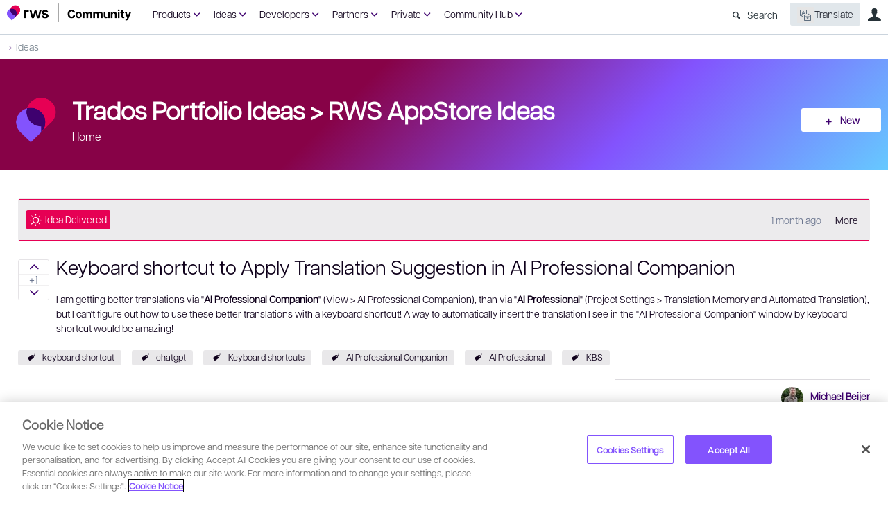

--- FILE ---
content_type: text/html; charset=utf-8
request_url: https://community.rws.com/ideas/trados-portfolio-ideas/i/rws-appstore-ideas/keyboard-shortcut-to-apply-translation-suggestion-in-ai-professional-companion?CommentId=e2ac4fe9-635b-4e16-a9a1-3a654432b082
body_size: 173619
content:
<!DOCTYPE html>
<html lang="en" class="direction-ltr" style="direction:ltr;" prefix="og: https://ogp.me/ns#"><head><link rel="stylesheet" href="https://community.rws.com/cfs-filesystemfile/__key/system/h-00000001e772b2c7-https-communityrwscom-443-css/platform.less?_=638985247955903455" type="text/css" media="screen" /><script type ="text/javascript" src="https://community.rws.com/cfs-filesystemfile/__key/system/js/jquery.min.js?_=637923382277795421"></script><script type ="text/javascript" src="https://community.rws.com/cfs-filesystemfile/__key/system/js/telligent.glow.min.js?_=637923382279135559"></script><script type="text/javascript" src="https://community.rws.com/cfs-filesystemfile/__key/system/js/telligent.evolution.min.js?_=638201590734069622"></script><script type="text/javascript">
// <![CDATA[
try { jQuery.telligent.evolution.site.configure({baseUrl:'https://community.rws.com/',cookieSameSiteSetting:'Lax',loginReturnUrl:'/ideas/trados-portfolio-ideas/i/rws-appstore-ideas/keyboard-shortcut-to-apply-translation-suggestion-in-ai-professional-companion?CommentId=e2ac4fe9-635b-4e16-a9a1-3a654432b082',isLogout:false,enableGlobalForm:false,scheduledFileStatusUrl:'https://community.rws.com/callback.ashx?__type=Telligent.Evolution.Platform.Scripting.Plugins.ScheduledFileSupportPlugin%2C%20Telligent.Evolution.Platform',badgeablePanelCountUrl:'https://community.rws.com/callback.ashx?__type=Telligent.Evolution.CoreServices.Administration.Plugins.BadgeablePanelsServicePlugin%2C%20Telligent.Evolution.Platform',contentPeekUrl:'https://community.rws.com/callback.ashx?__type=Telligent.Evolution.CoreServices.Peek.Implementations.ContentPeekSupportPlugin%2C%20Telligent.Evolution.Platform',contextQueryString:'_pcurl=~%2Fideas%2Ftrados-portfolio-ideas%2Fi%2Frws-appstore-ideas%2Fkeyboard-shortcut-to-apply-translation-suggestion-in-ai-professional-companion%3FCommentId%3De2ac4fe9-635b-4e16-a9a1-3a654432b082',editorConfigVersionKey:'AAAAAeg6phs%3D-AAAAAaB%2Fj%2BE%3D-638640435074570000-AAAAAejiPrQ%3D',maxMediaWidth:0,mediaMaxHeight:0,defaultMediaWidth:900,defaultMediaHeight:600,directUploadContext:'b4a6e091-a6ac-439b-b121-b48d935b4630',directUploadUrl:'https://community.rws.com/api.ashx/v2/cfs/temporary.json?UploadContextId=b4a6e091-a6ac-439b-b121-b48d935b4630',alphaBlendUrl:'https://community.rws.com/cfs-filesystemfile/__key/system/images/alpha_5F00_blend.png?_=637923382267734425',blankUrl:'https://community.rws.com/cfs-filesystemfile/__key/system/images/blank.gif?_=637923382268224450',collapsedUrl:'https://community.rws.com/cfs-filesystemfile/__key/system/images/collapsed.gif?_=637923382269544620',hueBlendUrl:'https://community.rws.com/cfs-filesystemfile/__key/system/images/hue_5F00_blend.png?_=637923382271574852',blendUrl:'https://community.rws.com/cfs-filesystemfile/__key/system/images/blend.png?_=637923382268304485',ddlButtonUrl:'https://community.rws.com/cfs-filesystemfile/__key/system/images/ddl_5F00_button.gif?_=637923382270084656',expandedUrl:'https://community.rws.com/cfs-filesystemfile/__key/system/images/expanded.gif?_=637923382270924745',transparentUrl:'https://community.rws.com/cfs-filesystemfile/__key/system/images/transparent.png?_=637923382276635331',datePattern:{
	pattern: '<1-31> <Jan,Feb,Mar,Apr,May,Jun,Jul,Aug,Sep,Oct,Nov,Dec> <0001-9999>',
    yearIndex: 2,
    monthIndex: 1,
    dayIndex: 0,
    hourIndex: -1,
    minuteIndex: -1,
    amPmIndex: -1,
    parseDateOnLoad: true
},timePattern:{
	pattern: '<1-12>:<00-59> <AM,PM>',
    yearIndex: -1,
    monthIndex: -1,
    dayIndex: -1,
    hourIndex: 0,
    minuteIndex: 1,
    amPmIndex: 2,
    parseDateOnLoad: true
},dateTimePattern:{
	pattern: '<1-31> <Jan,Feb,Mar,Apr,May,Jun,Jul,Aug,Sep,Oct,Nov,Dec> <0001-9999> <1-12>:<00-59> <AM,PM>',
    yearIndex: 2,
    monthIndex: 1,
    dayIndex: 0,
    hourIndex: 3,
    minuteIndex: 4,
    amPmIndex: 5,
    parseDateOnLoad: true
},monthNames:['Jan','Feb','Mar','Apr','May','Jun','Jul','Aug','Sep','Oct','Nov','Dec'],dayNames:['Sun','Mon','Tue','Wed','Thu','Fri','Sat'],authorizationCookieName:'.te.csrf',accessingUserId:2101,accessingUserIsSystemAccount:true,accessingUserTemporary:false,accessingUserIsAuthenticated:false,restUiContext:"p\u0026ideas-idea\u0026c6108064af6511ddb074de1a56d89593\u002620dd7d75235845deac0c1e51de7937b6\u00260",versionKey:'638215771820000000',directionality:'ltr',editorLanguage:'en-US',autoLinkPattern:/((?:http|ftp|https):\/\/)([\w\-]{1,63}(?:\.[\w\-]{1,63}){0,127}(?:\([\w\-\.,@?!^=%&:/~\+#]{0,2046}\)|[\w\-\.,@?!^=%&:/~\+#]{0,2047}[\w\-@?^=%&:/~\+#]){0,2048})/i,defaultErrorMessage:'An error occurred.  Please try again or contact your administrator.',quoteText:'Quote',dateMinuteInFutureFormat:'in a few seconds',dateMinutesInFutureFormat:'in {0} minutes',dateHourInFutureFormat:'in over an hour',dateHoursInFutureFormat:'in {0} hours',dateDayInFutureFormat:'in {0} day',dateDaysInFutureFormat:'in {0} days',dateMonthInFutureFormat:'in {0} month',dateMonthsInFutureFormat:'in {0} months',dateYearInFutureFormat:'in over {0} year',dateYearsInFutureFormat:'in over {0} years',dateNowAgoFormat:'now',dateMinuteAgoFormat:'a few seconds ago',dateMinutesAgoFormat:'{0} minutes ago',dateHourAgoFormat:'{0} hour ago',dateHoursAgoFormat:'{0} hours ago',dateDayAgoFormat:'{0} day ago',dateDaysAgoFormat:'{0} days ago',dateMonthAgoFormat:'{0} month ago',dateMonthsAgoFormat:'{0} months ago',dateYearAgoFormat:'over {0} year ago',dateYearsAgoFormat:'over {0} years ago',previewZoomIn:'Zoom in',previewZoomOut:'Zoom out',previewClose:'Close',collapseExpandedItem:'Collapse',beforeUnloadMessageTip:'Progress will cancel if you leave.',pendingTip:'Progress will begin soon…',beforeUnloadMessageLabel:'Please wait…',clearText:'Clear',okText:'OK'});
jQuery.extend($.fn.evolutionUserFileTextBox.defaults,{removeText:'Remove',selectText:'Select/Upload...',noFileText:'No File Selected'});
jQuery.telligent.evolution.validation.registerExtensions({password:'Password contains invalid chars ...',passwordRegex:'^.*$',email:'Your email address is invalid.',emailRegex:'^[!$\u0026*\\-=^`|~#%\u0027\\.\"+/?_{}\\\\a-zA-Z0-9 ]+@[\\-\\.a-zA-Z0-9]+(?:\\.[a-zA-Z0-9]+)+$',username:'Your sign in name does not meet the requirements for this site.',usernameRegex:'^[\\p{L}\\a-zA-ZÀ-ž0-9_\\- @\\.]+$',emails:'One or more emails is invalid',url:'URL not in correct format',urlRegex:'^(?:(?:http|https|mailto|ftp|mms):|/|#|~/|data:image/(?:png|gif|jpe?g);base64,)',required:'This field is required.',date:'Please enter a valid date.',dateISO:'Please enter a valid date (ISO).',number:'Please enter a valid number.',digits:'Please enter only digits.',equalTo:'Please enter the same value again.',pattern:'Please enter valid value.',emailexists:'This email address is already in use.',groupnameexists:'This name is already in use.',mailinglistnameexists:'This name is already in use.',usernameexists:'This name is already in use.',wikipageexists:'This name is already in use.',maxlength:'Please enter no more than {0} characters.',minlength:'Please enter at least {0} characters.',rangelength:'Please enter a value between {0} and {1} characters long.',range:'Please enter a value between {0} and {1}.',max:'Please enter a value less than or equal to {0}.',min:'Please enter a value greater than or equal to {0}.',step:'Please enter a value that is a multiple of {0}.'});
jQuery.extend(jQuery.fn.evolutionLike.defaults,{likeText:'Like',unlikeText:'Unlike',modalTitleText:'People who like this',modalShowMoreText:'Show More',whoLikesOtherText:'\u003ca href=\"{user_profile_url}\" class=\"internal-link view-user-profile\"\u003e{user_display_name}\u003c/a\u003e likes this',whoLikesOtherTwoText:'\u003ca href=\"{user_profile_url}\" class=\"internal-link view-user-profile\"\u003e{user_display_name}\u003c/a\u003e and \u003cspan class=\"who-likes\"\u003e1 other\u003c/span\u003e like this',whoLikesOtherMultipleText:'\u003ca href=\"{user_profile_url}\" class=\"internal-link view-user-profile\"\u003e{user_display_name}\u003c/a\u003e and \u003cspan class=\"who-likes\"\u003e{count} others\u003c/span\u003e like this',whoLikesAccessingText:'You like this',whoLikesAccessingTwoText:'You and \u003cspan class=\"who-likes\"\u003e1 other\u003c/span\u003e like this',whoLikesAccessingMultipleText:'You and \u003cspan class=\"who-likes\"\u003e{count} others\u003c/span\u003e like this'});
jQuery.extend(jQuery.fn.evolutionInlineTagEditor.defaults,{editButtonText:'Edit tags',selectTagsText:'Select tags',saveTagsText:'Save',cancelText:'Cancel'});
jQuery.extend(jQuery.fn.evolutionStarRating.defaults,{titles:['Terrible','Poor','Fair','Average','Good','Excellent'],ratingMessageFormat:'Average rating: {rating} out of {max_rating} with {count} ratings.'});
jQuery.extend(jQuery.fn.evolutionModerate.defaults,{moderateLinkText:'moderate',reportLinkText:'Report as abusive',reportedLinkText:'Reported as abusive',reportedNotificationMessageText:'{NAME}\u0027s post has been reported. \u003cstrong\u003eThank you for your feedback.\u003c/strong\u003e'});
jQuery.extend(jQuery.fn.evolutionBookmark.defaults,{deleteBookmarkText:'Unbookmark {content_type_name}',addBookmarkText:'Bookmark this {content_type_name}',processingText:'...'});
jQuery.extend($.fn.evolutionCodeEditor.defaults,{editorUrl:'/cfs-file/__key/system/ace/ace.js'});
jQuery.extend(jQuery.telligent.evolution.ui.components.forumvotes.defaults,{modalTitleTextThread:'People who had this question',modalTitleTextReply:'People helped by this answer',noVotesText:'No Votes',modalShowMoreText:'More'});
jQuery.extend(jQuery.telligent.evolution.ui.components.forumqualityvotes.defaults,{modalTitleText:'People who voted on this thread',tipTextThread:'View Voters',noVotesText:'No Votes',upVoteText:'Vote Up',downVoteText:'Vote Down',logintext:'Login to vote on this thread',modalShowMoreText:'More'});
jQuery.extend(jQuery.fn.evolutionFeature.defaults,{editFeatureText:'Edit Feature',addFeatureText:'Feature ',processingText:'...'});
jQuery.extend(jQuery.fn.evolutionPager.defaults,{previousLabel:'Go to previous page',nextLabel:'Go to next page',firstLabel:'Go to first page',lastLabel:'Go to last page',individualPageLabel:'Go to page {0}'});
jQuery.telligent.evolution.systemNotifications.configure({explicitPanelUrl:'#_cptype=panel\u0026_cpcontexttype=Explicit\u0026_cppanelid=994a7020-02f3-4fc2-ba7d-be3f0febf9f9\u0026viewnotification=1',notificationText:'System Notification',reviewText:'Click to review and resolve.',andMoreText:' (plus {0} more)'});
} catch(e) { };
// ]]>
</script><script type="text/javascript">jQuery(function($) {
	$.telligent.evolution.messaging.subscribe('userActionFollowToggle', function(data) {
		var e = $(data.target);
		var userId = e.data('userid'), accessingUserId = e.data('accessinguserid'), v = e.data('follow');
		e.html('...');
		if (v) {
			$.telligent.evolution.post({
				url: $.telligent.evolution.site.getBaseUrl() + 'api.ashx/v2/users/{FollowerId}/following.json',
				data: { FollowerId: accessingUserId, FollowingId: userId },
				dataType: 'json',
				success: function(response) { e.html('Unfollow').data('follow', false); },
				error: function(response) {  e.html('Follow').data('follow', true); }
			});
		} else {
			$.telligent.evolution.del({
				url: $.telligent.evolution.site.getBaseUrl() + 'api.ashx/v2/users/{FollowerId}/following/{FollowingId}.json',
				data: { FollowerId: accessingUserId, FollowingId: userId },
				dataType: 'json',
				success: function(response) { e.html('Follow').data('follow', true); },
				error: function(response) {  e.html('Unfollow').data('follow', false); }
			});
		}
	});
});</script><script type="text/javascript">jQuery(function($) {
	$.telligent.evolution.messaging.subscribe('userActionFriendshipToggle', function(data) {
		var e = $(data.target);
		var userId = e.data('userid'), accessingUserId = e.data('accessinguserid'), v = parseInt(e.data('friendship'));
		var t = e.html();
		e.html('...');
		if (v == 0) {
				e.html(t);
				$.glowModal('/user/requestfriend?UserId=' + userId + '', {width:670,height:390});
		} else if (v == 3) {
				$.telligent.evolution.post({
					url: $.telligent.evolution.site.getBaseUrl() + 'api.ashx/v2/users/{RequestorId}/friends.json',
					data: { RequestorId: accessingUserId, RequesteeId: userId, RequestMessage: ' '},
					dataType: 'json',
					success: function(response) { window.location = window.location; },
					error: function(response) {  e.html(t); }
				});
		} else if (v == 1 || v == 2 || v == 4) {
			if (v == 4 || (v == 1 && window.confirm('Are you sure you want to cancel this friendship request?')) || (v == 2 && window.confirm('Are you sure you want to unfriend this person?'))) {
				$.telligent.evolution.del({
					url: $.telligent.evolution.site.getBaseUrl() + 'api.ashx/v2/users/{RequestorId}/friends/{RequesteeId}.json',
					data: { RequestorId: accessingUserId, RequesteeId: userId },
					dataType: 'json',
					success: function(response) { window.location = window.location; },
					error: function(response) {  e.html(t); }
				});
			} else { e.html(t); }
		}
	});
});</script><script type="text/javascript">
(function($){
$.extend($.fn.evolutionUpDownVoting.defaults,{voteDownMessage:'Vote against this idea',voteUpMessage:'Vote for this idea',loginMessage:'Sign in to vote on ideas',noPermissionMessage:'You do not have permission to vote for this idea',notGroupMemberMessage:'Join this group to vote on this idea',deleteMessage:'Remove your vote for this idea',readOnlyMessage: 'Voting on this idea has been disabled',switchToDownVoteMessage: 'Vote against this idea instead of for it',switchToUpVoteMessage: 'Vote for this idea instead of against it',voteDownAgainMessage:'Vote against this idea again',voteUpAgainMessage:'Vote for this idea again',removeDownVoteMesage:'Remove a vote against this idea',removeUpVoteMessage:'Remove a vote for this idea',viewVotesMessage:'View votes' });}(jQuery));
</script>
<script type="text/javascript">(function($){ $.telligent.evolution.media.defaults.endpoint = 'https://community.rws.com/callback.ashx?__type=Telligent.Evolution.Api.Plugins.Endpoints.FileViewerEndpoint%2C%20Telligent.Evolution.Platform'; }(jQuery));</script><script type="text/javascript">(function($){ $.telligent.evolution.preview.defaults.endpoint = 'https://community.rws.com/callback.ashx?__type=Telligent.Evolution.Api.Plugins.Endpoints.WebPreviewEndpoint%2C%20Telligent.Evolution.Platform'; }(jQuery));</script><script type="text/javascript">(function($){ $.fn.evolutionComposer.plugins.mentions.defaults.mentionablesEndpoint = 'https://community.rws.com/callback.ashx?__type=Telligent.Evolution.Api.Plugins.Endpoints.MentionablesEndpoint%2C%20Telligent.Evolution.Platform'; }(jQuery));</script><script type="text/javascript">(function($){ $.telligent.evolution.language.defaults.dateEndpoint = 'https://community.rws.com/callback.ashx?__type=Telligent.Evolution.Api.Plugins.Endpoints.DateFormattingEndpoint%2C%20Telligent.Evolution.Platform'; }(jQuery));</script><script type="text/javascript">(function($){ $.fn.evolutionUserFileTextBox.defaults.endpoint = 'https://community.rws.com/callback.ashx?__type=Telligent.Evolution.Api.Plugins.Endpoints.UserFileTextBoxEndpoint%2C%20Telligent.Evolution.Platform'; }(jQuery));</script><script type="text/javascript">
if (window === window.top) {
	jQuery(function(j){
		var redirected = false;
		var ensureLoggedIn = function(){
			if (!redirected) {
				var hashData = jQuery.telligent.evolution.url.hashData();
				if (hashData._cptype){
					redirected = true;
					window.location = jQuery.telligent.evolution.url.modify({
						url:'/login?ReturnUrl=%2Fideas%2Ftrados-portfolio-ideas%2Fi%2Frws-appstore-ideas%2Fkeyboard-shortcut-to-apply-translation-suggestion-in-ai-professional-companion%3FCommentId%3De2ac4fe9-635b-4e16-a9a1-3a654432b082',
						query: {
							ReturnUrl:window.location+''
						},
						hash: ''
					});
				}
			}
		};
		jQuery(window).on('hashchange', function(){
			ensureLoggedIn();
		});
		ensureLoggedIn()
	});
}
</script><title>Keyboard shortcut to Apply Translation Suggestion in AI Professional Companion - RWS AppStore Ideas - Trados Portfolio Ideas - RWS Community</title>
<meta key="og:site_name" content="RWS Community" />
<meta name="GENERATOR" content="Telligent Community 12 Non-Production" />
<meta name="description" content="I am getting better translations via &quot; AI Professional Companion &quot; (View &gt; AI Professional Companion), than via &quot; AI Professional &quot; (Project Settings &gt; Translation" />
<meta property="og:Title" content="Keyboard shortcut to Apply Translation Suggestion in AI Professional Companion" /><link type="text/css" rel="stylesheet" href="https://community.rws.com/cfs-filesystemfile/__key/uifiles/h-00000001e772b2c6-3fc3f82483d14ec485ef92e206116d49-s-00000000000000000000000000000000-0-theme_5F00_000-theme-f-1-638943768416630000-https-communityrwscom-443/screen.less?_=638985247960303487" /><link type="text/css" rel="stylesheet" href="https://community.rws.com/cfs-filesystemfile/__key/uifiles/h-00000001e772b2c6-3fc3f82483d14ec485ef92e206116d49-s-00000000000000000000000000000000-0-theme_5F00_000-theme-f-1-638943768416630000-https-communityrwscom-443/print.css?_=638985247986013581" media="print" /><link type="text/css" rel="stylesheet" href="https://community.rws.com/cfs-filesystemfile/__key/uifiles/h-00000001e772b2c6-3fc3f82483d14ec485ef92e206116d49-s-00000000000000000000000000000000-0-theme_5F00_000-theme-f-1-638943768416630000-https-communityrwscom-443/handheld.less?_=638985247984373591" media="only screen and (max-width: 670px)" /><link type="text/css" rel="stylesheet" href="https://community.rws.com/cfs-filesystemfile/__key/uifiles/h-00000001e772b2c6-3fc3f82483d14ec485ef92e206116d49-s-00000000000000000000000000000000-0-theme_5F00_000-theme-f-1-638943768416630000-https-communityrwscom-443/tablet.less?_=638985247992343662" media="only screen and (min-device-width: 671px) and (max-device-width: 1024px) and (orientation: landscape), only screen and (min-device-width: 671px) and (max-device-width: 1024px) and (orientation: portrait)" /><meta name="viewport" content="width=device-width, user-scalable=no, initial-scale=1, maximum-scale=1" />

	<link rel="icon" type="image/png" href="https://community.rws.com/cfs-file/__key/themefiles/tc-s-3fc3f82483d14ec485ef92e206116d49-00000000000000000000000000000000-favicon/rws_5F00_logo_5F00_icon_5F00_rgb.png">
	<link rel="apple-touch-icon" href="https://community.rws.com/cfs-file/__key/themefiles/tc-s-3fc3f82483d14ec485ef92e206116d49-00000000000000000000000000000000-favicon/rws_5F00_logo_5F00_icon_5F00_rgb.png">
<link type="text/css" rel="stylesheet" href="https://community.rws.com/cfs-filesystemfile/__key/uifiles/h-00000001e772b2c6-3fc3f82483d14ec485ef92e206116d49-s-00000000000000000000000000000000-0-theme_5F00_000-theme-f-1-638943768416630000-https-communityrwscom-443/overrides.less?_=638985247960903521" />
<script type="text/javascript" src="https://community.rws.com/cfs-filesystemfile/__key/themefiles/f-s-3fc3f82483d14ec485ef92e206116d49-jsfiles/theme.js?_=638203580242915415"></script>
<script type="text/javascript">
jQuery(function(j){
	j.telligent.evolution.theme.social.register({
		dockedSidebars:  true ,
		adaptiveHeaders:  false ,
		adaptiveHeadersMinWidth: 670
	})
});
</script>
<!-- Google Tag Manager -->
<script>
    (function (w, d, s, l, i) {
        w[l] = w[l] || []; w[l].push({ 'gtm.start': new Date().getTime(), event: 'gtm.js' });
        var f = d.getElementsByTagName(s)[0],
        j = d.createElement(s), dl = l != 'dataLayer' ? '&l=' + l : ''; j.async = true; j.src =
        'https://www.googletagmanager.com/gtm.js?id=' + i + dl; f.parentNode.insertBefore(j, f);
    })(window, document, 'script', 'dataLayer', 'GTM-WGXQM6');
</script>
<!-- End Google Tag Manager GTM-PD3MBX9--><link rel="stylesheet" href="https://community.rws.com/cfs-filesystemfile/__key/uifiles/h-00000001e772b2c6-3fc3f82483d14ec485ef92e206116d49-g-20dd7d75235845deac0c1e51de7937b6-0-header_5F00_0010-4867-f-3-639003588694670000-https-communityrwscom-443/style.less?_=639003589877294314"  />
<link rel="stylesheet" href="https://community.rws.com/cfs-filesystemfile/__key/uifiles/h-00000001e772b2c6-3fc3f82483d14ec485ef92e206116d49-g-20dd7d75235845deac0c1e51de7937b6-0-header_5F00_0010-4868-f-3-638943768416630000-https-communityrwscom-443/style.less?_=638985250898838674"  />
<link rel="stylesheet" href="https://community.rws.com/cfs-filesystemfile/__key/uifiles/h-00000001e772b2c6-3fc3f82483d14ec485ef92e206116d49-g-20dd7d75235845deac0c1e51de7937b6-0-pideas_2D00_idea_5F00_0000-20451-f-3-639008639167630000-https-communityrwscom-443/style.less?_=639008642232181248"  />
<link rel="stylesheet" href="https://community.rws.com/cfs-filesystemfile/__key/uifiles/h-00000001e772b2c6-3fc3f82483d14ec485ef92e206116d49-g-20dd7d75235845deac0c1e51de7937b6-0-pideas_2D00_idea_5F00_0000-20452-f-3-638943768416630000-https-communityrwscom-443/style.less?_=638985251566962455"  />
<link rel="stylesheet" href="https://community.rws.com/cfs-filesystemfile/__key/uifiles/h-00000001e772b2c6-3fc3f82483d14ec485ef92e206116d49-g-20dd7d75235845deac0c1e51de7937b6-0-footer_5F00_0010-4336-f-3-638978455637200000-https-communityrwscom-443/style.less?_=638985250897788569"  />
<link rel="stylesheet" href="https://community.rws.com/cfs-filesystemfile/__key/uifiles/h-00000001e772b2c6-3fc3f82483d14ec485ef92e206116d49-g-20dd7d75235845deac0c1e51de7937b6-0-footer_5F00_0010-4336-f-3-638978455637200000-https-communityrwscom-443/campus.less?_=638985250898149591"  />
<link rel="stylesheet" href="https://community.rws.com/cfs-filesystemfile/__key/uifiles/h-00000001e772b2c6-3fc3f82483d14ec485ef92e206116d49-g-20dd7d75235845deac0c1e51de7937b6-0-footer_5F00_0010-4336-f-3-638978455637200000-https-communityrwscom-443/mediaforum.less?_=638985250898358634"  /></head><body spellcheck="true">


<div class="single-column header-fragments evolution-reflow-container" data-related="_h_page" id="_h_singlecolumn" style = "display:none"></div><div class="header-fragments evolution-reflow-container" data-related="_h_singlecolumn" id="_h_page"  data-reflow-width="670"><div class="layout">
<div class="layout-header"></div>
<div class="layout-content header-top-content" id="_h_layout"><div class="layout-region header" id="_h_header">
<div class="layout-region-inner header"><div class="content-fragment scripted-content-fragment no-wrapper responsive-1 " id="header-4866" data-reflow="_h_header,_h_singlecolumn,1,0,0">
<div class="content-fragment-content">
<script type="text/javascript">
function getCookie(cname) {
  var name = cname + "=";
  var ca = document.cookie.split(';');
  for(var i = 0; i < ca.length; i++) {
    var c = ca[i];
    while (c.charAt(0) == ' ') {
      c = c.substring(1);
    }
    if (c.indexOf(name) == 0) {
      return c.substring(name.length, c.length);
    }
  }
  return "";
}

var key = "ReturnUrl";
var cookieName = 'community.return.url';
var cookie = getCookie(cookieName);
if(cookie != '' && cookie != '/'){
    localStorage.clear();
    localStorage.setItem(key, cookie);
}

document.cookie = cookieName+'=; path=/; domain=.community.rws.com; expires=' + new Date().toUTCString();
</script>


  
     <script type="text/javascript">

        var key = "ReturnUrl";
        
        var baseUrl = jQuery.telligent.evolution.site.getBaseUrl(true);
        var logoutUrl = baseUrl + "logout";
        var url = window.location.href;
        
        if(url !== baseUrl && url !== logoutUrl){
            localStorage.clear();
            localStorage.setItem(key, window.location.href);
        }
    </script>
 </div>
<div class="content-fragment-footer"></div>
</div>
<div class="content-fragment site-banner no-wrapper responsive-1 	all
" id="header-4867" data-reflow="_h_header,_h_singlecolumn,1,0,1">
<div class="content-fragment-content">

<style type="text/css" media="all">
/*default style chnages */
#header-4987{
    display:none;
}
.banner.site .avatar{
    width:140px;
}
.banner.site .navigation-list ul
{
    width:320px;
}
/*default style chnages */

    .navbar {
      overflow: hidden;
      background-color: transparent;
      xwidth:740px;
      margin-left:20px;
      
    }
    
    .navbar a {
      float: left;
      text-align: center;
      xpadding: 14px 16px;
      text-decoration: none;
      Xfont-family:  Calibri,sans-serif,"sans serif",  Cambria;  
font-style: normal;
font-weight: normal;
font-size: 14px;
line-height: 150%;
color: #0F001B;
    }
    
    .dropdown {
      float: left;
      overflow: hidden;
    }
    
    .dropdown .dropbtn {
      font-size: 14px;  
      border: none;
      outline: none;
      color: #25BD59;
      padding:10px;
      background-color: inherit;
      font: inherit;
      margin: 0;
    }
    .dropdown .dropbtn a::after{
      text-indent: 0;
     width: 20px;
    height: 45px;
    left: 0;
    content: "\e877";
    font-family: Entypo;
    font-size: 20px;
    margin-left: 4px;
    vertical-align: text-top;
    color:#3E016F;
    }
    .dropdown:hover .dropbtn a{
         color:#3E016F;
    }
   .dropdown:hover .dropbtn a::after{
    text-indent: 0;
     width: 20px;
    height: 45px;
    left: 0;
    content: "\e876";
    font-family: Entypo;
    font-size: 16px;
    margin-left: 4px;
    vertical-align: text-top;
    color:#3E016F;
   
        
    }
    .dropdown-content {
      display: none;
      position: fixed;
      background-color: #ffffff;
      width: 100%;
      padding: 0px 150px 0px 150px;
      left: 0;
      box-shadow: 0px 8px 16px 0px rgba(0,0,0,0.2);
      z-index: 3;
    }
    
    .dropdown-content .header {
      background: #BB3523;
      padding: 16px;
      color: white;
    }
    
    .dropdown:hover .dropdown-content {
      display: block;
    }
   
    
 
    /* Create three equal columns that floats next to each other */
  .dropdown-content .column {
      float: left;
      width: 33.33%;
      padding: 10px;
      background-color: #fff;
      xheight: 250px;
    }
    
   .dropdown-content .column a {
      float: none;
      color: #0F001B;
      padding: 0px 16px;
      text-decoration: none;
      display: block;
      text-align: left;
    }
    .dropdown-content .column a:hover{
       color:#3E016F; 
    }
   
   .dropdown-content .column p
    {
        margin:0px;
    }
    .dropdown-content .column p a{
         padding-top:5px;
         color: #3E016F;
         font-size: 14px;
        line-height: 150%;
        margin: 0px 10px;
     }
     .dropdown-content .column p a:hover{
          color: #0F001B;
     }
    /* Clear floats after the columns */
   .dropdown-content .row:after {
      content: "";
      display: table;
      clear: both;
    }
    /*level men8*/
    .dropdown-content-heading a{
        font-size: 14px;
line-height: 150%;
color: #282C36;
border-bottom: 1px solid #F5F5F5;
    }
    .sSearch{
        color:#5D6E7F;
        margin-top:6px;
        margin-right: 8px;
    }
.sSearch::before
{
    content: "\e803";
    font-family: Entypo;
    padding-right:10px;
}

.popup-list.user .oauth-provider 
{
    display:none;
}
/*translation css */

.banner.site .navigation-list ul
{
    width:300px;
}
.showtransoptions
{
        background: #E1E7EB;
 
    border-radius: 4px;
    margin-top:-2px;
  margin-right:10px;
  margin-left:10px;
padding:0px;

}
.banner.site .navigation-list ul
{
    width:320px;
}

#showtransoptions
{
           background: #E1E7EB;
           margin-left:0px;
           color: #282C36;
}
/* The Modal (background) */
 .divmodal {

  position: fixed; /* Stay in place */
  z-index: 100; /* Sit on top */
  padding-top: 100px; /* Location of the box */
  left: 0;
  top: 0;
  width: 100%; /* Full width */
  height: 100%; /* Full height */
  overflow: auto; /* Enable scroll if needed */
  background-color: rgb(0,0,0); /* Fallback color */
  background-color: rgba(0,0,0,0.4); /* Black w/ opacity */
  
}
.buttonlink , .buttonrep{
      background-color: #298fc2;
  text-align: center;
  text-decoration: none;
  display: inline-block;
  margin-left: 20px;
  
  background-color: #FFFFFF;
    color: #25BD59;
    line-height: 34px;

    padding-left: 10px;
    padding-right: 10px;
    border-radius: 3px;
}
.buttonrep{
      background-color: #006667 !important; 
       color: #fff !important ;
}
.buttonlink:hover , .buttonrep:hover{
    cursor:pointer;
    color: #25BD59;
    box-shadow:0 0px 2px rgba(0,0,0,0.25),0 3px 15px rgba(0,0,0,0.25)
}
.buttonrep:hover{
    color:#FFF;
    background-color: #00999a;
}
.sdloptions{
    padding-top : 20px;
    width: 180px;
    height: 35px;
   
    padding: 6px;
    font-size: 16px;
    box-sizing: border-box;
    margin-left:10px;
    border-radius:3px;
   
}
.poll.voting .poll-content .button.poll-vote:hover{
    
  background-color:  #00544f !important
}
/* Modal Content */
 .divmodalcontent {
  background-color: #fefefe;
  
  padding: 20px;
  border: 1px solid #888;
  width: 500px;
  
 z-index: 20000; box-sizing: border-box;opacity: 1; height: 232px; width: 440px;
  margin-left :auto;
  margin-right :auto;
  margin-top :5%;
        border-radius: 3px;
    padding: 20px;
   
    border: 0px;
    box-shadow: 0 0px 2px rgba(0,0,0,0.25), 0 3px 15px rgba(0,0,0,0.25);
    background-color: #fff;
    height : 250px !important;
}

/* The Close Button */
#fragment_emaildigest{
    width : 125px;
}
.close2{    background-image: none;
    display: inline-block;
    width: 22px;
    height: 22px;
    text-indent: 200%;
    white-space: nowrap;
    overflow: hidden;
   position : relative;
   float: right;
    top: 1px;}
 .close2:before {
      text-indent: 0;
    position: absolute;
    text-align: center;
    width: 22px;
    height: 22px;
    top: 0px;
    left: 0;
    display: block;
    content: "\e814";
    font-family: Entypo;
    font-size: 22px;
    line-height: 22px;
}

 .close2:hover,
 .close2:focus {
  color: #000;
  text-decoration: none;
  cursor: pointer;
}
#transoptions{
    padding : 20px;
    height :175px;
}
  .lwdirection
 {
     text-align:right;
     direction:rtl;
 }
.banner.site.with-site-navigation .avatar, .banner.site .navigation-list
{
    vertical-align: top;
padding-top: 10px
}
.banner.site
{
    height:45px;
}
.banner.site.with-site-navigation fieldset, .banner.site.with-site-navigation fieldset.search, .header-fragments .layout .header-top-content .layout-region.header
{
    border:0px !important;
}
.banner.site.with-site-navigation fieldset.search
{
    margin-bottom:5px;
    margin-left:27px;
}
div#header-4139_bannerSiteLinks, div#header-4140_bannerSiteLinks, div#header-3793_bannerSiteLinks, div#header-3179_bannerSiteLinks, div#header-3148_bannerSiteLinks .sdlhamsdl
{
    display: none; 
}
div#header-4118_bannerSiteLinks, div#header-3256_bannerSiteLinks, div#header-3198_bannerSiteLinks, div#header-3137_bannerSiteLinks, div#header-3156_bannerSiteLinks {
    display: none;
}
.content-fragment-page .layout-region.content .layout-region-inner .content-fragment .content-fragment-content
{
    margin-top:0px;
}
.banner.site fieldset ul.field-list li.field-item .field-item-input input
{
    background:transparent !important;
}
.header-fragments .layout .header-top-content .layout-region.header{
background: url('https://community.rws.com/cfs-filesystemfile/__key/widgetfiles/c9932b3229d8453892c87cef53db657e-d/lightgreybackground.png?_=639003588691278395') 0px 44px repeat-x #FFF;
}

@media only screen and (max-width: 670px) {
#sdlpagetrans { 
display:none !important;
}
.showtrans
{
    display:none !important;
}
 div#header-4118_bannerSiteLinks {
    xdisplay: table-cell;
}
.navbar{
    display:none;
}

}
/*trans end */ 
.poll-view-vote {
        white-space: nowrap;
    overflow: hidden;
    text-align: center;
    font-size: 12.6px;
    line-height: 34px;
    background-color: #3E016F;
    color: #fff !important;
    -webkit-border-radius: 3px;
    -moz-border-radius: 3px;
    border-radius: 3px;
    -webkit-transition: 300ms;
    -moz-transition: 300ms;
    padding: 10px 20px;
    transition: 300ms;
}
.content-fragment.threaded-thread .thread-start .content.full .content a.poll-view-vote , a.poll-view-vote,
.content-fragment.threaded-thread .thread-start .content.full .content a.poll-vote,a.poll-vote{
    color: #fff !important;
}{
    color: #fff !important;
}
.sdlhamsdl
{
    display: none !important; 
}
</style>





	
				
		
					
			
		
		
		
					


	
<style>
.header-fragments .layout .header-top-content .layout-region.header {
	background-color: #FAFAFA;
}

.banner.site fieldset ul.field-list li.field-item .field-item-input input {
	background-color: #FFFFFF;
}


.header-fragments .header-top-content .layout-region.header .banner.site .navigation-list ul a,
.header-fragments .header-top-content .layout-region.header .banner.site .navigation-list ul a.active,
.header-fragments .header-top-content .layout-region.header .banner.site fieldset ul li .field-item-input input,
.header-fragments .header-top-content .layout-region.header .banner.site fieldset ul li .field-item-input input.active,
.header-fragments .header-top-content .layout-region.header .banner.site fieldset ul.field-list li.field-item .field-item-input:after,
.header-fragments .header-top-content .layout-region.header .banner.site fieldset ul.field-list li.field-item .field-item-input input.active,
.header-fragments .header-top-content .layout-region.header .content-fragment.navigation-custom .navigation-list[data-direction='horizontal'] a {
	color: #263238;
}
.header-fragments .header-top-content .layout-region.header .banner.site fieldset ul.field-list li.field-item .field-item-input input::placeholder {
	color: #263238;
}
.header-fragments .header-top-content .layout-region.header .banner.site fieldset ul.field-list li.field-item .field-item-input input:-ms-input-placeholder {
	color: #263238;
}
.header-fragments .header-top-content .layout-region.header .banner.site fieldset ul.field-list li.field-item .field-item-input input::-ms-input-placeholder {
	color: #263238;
}

.header-fragments:hover .header-top-content .layout-region.header .banner.site .navigation-list ul a,
.header-fragments:hover .header-top-content .layout-region.header .banner.site .navigation-list ul a.active,
.header-fragments .header-top-content .layout-region.header .banner.site .navigation-list ul a.active,
.header-fragments:hover .header-top-content .layout-region.header .banner.site fieldset ul li .field-item-input input,
.header-fragments:hover .header-top-content .layout-region.header .banner.site fieldset ul li .field-item-input input.active,
.header-fragments:hover .header-top-content .layout-region.header .banner.site fieldset ul.field-list li.field-item .field-item-input:after,
.header-fragments:hover .header-top-content .layout-region.header .banner.site fieldset ul.field-list li.field-item .field-item-input input.active,
.header-fragments .header-top-content .layout-region.header .content-fragment.navigation-custom .navigation-list[data-direction='horizontal'] a.subnav-open,
.header-fragments .header-top-content .layout-region.header .content-fragment.navigation-custom .navigation-list[data-direction='horizontal'] a.links-expanded,
.header-fragments:hover .header-top-content .layout-region.header .content-fragment.navigation-custom .navigation-list[data-direction='horizontal'] a {
	color: #263238;
}
.header-fragments:hover .header-top-content .layout-region.header .banner.site fieldset ul.field-list li.field-item .field-item-input input::placeholder {
	color: #263238;
}
.header-fragments:hover .header-top-content .layout-region.header .banner.site fieldset ul.field-list li.field-item .field-item-input input:-ms-input-placeholder {
	color: #263238;
}
.header-fragments:hover .header-top-content .layout-region.header .banner.site fieldset ul.field-list li.field-item .field-item-input input::-ms-input-placeholder {
	color: #263238;
}
.header-fragments .header-top-content .layout-region.header .content-fragment.navigation-custom .navigation-list[data-direction='horizontal'] a.selected:after {
	background-color: #263238;
}



	.banner.site.with-site-navigation fieldset.search {
		border-left: 1px solid #CFD8DC;
		border-right: 1px solid #CFD8DC;
	}
	.header-fragments .layout .header-top-content .layout-region.header {
		border-bottom: 1px solid #CFD8DC;
	}

.single-column .banner.site {
	background-color: #FAFAFA;
}
.single-column .banner.site > .navigation-list.handheld ul a,
.single-column .banner.site .container.handheld .user-links ul a {
	color: #263238;
}
.single-column .banner.site > .navigation-list.handheld ul a.active,
.single-column .banner.site .container.handheld .user-links ul a.active {
	color: #263238;
}
	.single-column .content-fragment.site-banner  {
		border-bottom: 1px solid #CFD8DC;
	}

.content-list.threaded .content-item .rendered-content .content a{
color:#3e016f !important;
}

.content-fragment.threaded-thread .thread-start .content.full .content a{
color:#3e016f !important;
}	
</style>

<div class="banner site  all   with-site-navigation " id="header-4867_banner">
			<div class="avatar">
																		<a href="https://community.rws.com/" title="Home"  class="ui-tip" >
					<img src='https://community.rws.com/cfs-file/__key/widgetcontainerfiles/3fc3f82483d14ec485ef92e206116d49-s-AAAAAAAAAAAAAAAAAAAAAA-header-header-KWweHQ70Q0m1bsHAwvbahQ-logo/rws_2D00_community_2D00_official.png' alt='RWS Community' style="max-width:180px !important;"/>
									</a>
					</div>

					<div class="name hidden">RWS Community</div>
		
								<div class="navigation-list site-links sdlhamsdl" id="header-4867_bannerSiteLinks">
				<ul>
					<li class="navigation-list-item">
						<a href="#"
																						class="site-navigation group ui-tip"
													id="header-4867_site">Site</a>
					</li>
				</ul>
			</div>
				 
       <div class="navbar">
        		 <!-- my groups for each -->
		
                            <div class="dropdown">
                <button class="dropbtn"><a href='https://community.rws.com/product-groups/'  class='standard'>Products</a></button>
                                    <div class="dropdown-content">
    <div class="row">
        <div class="column">
              <label class="dropdown-content-heading"><a  href='/product-groups/trados-portfolio/'>Trados Portfolio</a>  </label>
                                    <p><a href="/product-groups/trados-portfolio/cloud-offerings/">Trados Go</a></p>
                    <p><a href="/product-groups/trados-portfolio/trados-studio/">Trados Studio</a></p>
                    <p><a href="/product-groups/trados-portfolio/cloud-offerings/">Trados Ignite</a></p>
                    <p><a href="/product-groups/trados-portfolio/cloud-offerings">Trados Team</a></p>
                    <p><a href="/product-groups/trados-portfolio/cloud-offerings">Trados Accelerate</a></p>
                    <p><a href="/product-groups/trados-portfolio/cloud-offerings">Trados Enterprise</a></p>
                    <p><a href="/product-groups/trados-portfolio/groupshare/">Trados GroupShare</a></p>
                    <!-- p><a href="/product-groups/trados-portfolio/business-manager/">Trados Business Manager</a></p -->
                     <p><a href="/product-groups/trados-portfolio/passolo/">Passolo</a></p>
                    <p><a href="/product-groups/trados-portfolio/multiterm">MultiTerm</a></p>
                    <p><a href="/product-groups/trados-portfolio/rws-appstore/">RWS AppStore</a></p>
                    <p><a href="/product-groups/trados-portfolio/connectors/">Connectors</a></p> 
                    <p><a href="/product-groups/trados-portfolio/beta-groups/">Beta Groups</a></p> 
        </div>
          
         <div class="column">
              <label class="dropdown-content-heading"><a  href='/product-groups/translation_management/'>Translation Management</a>  </label>
                                                                    <p><a  href='https://community.rws.com/product-groups/translation_management/managed-translation/'>Managed Translation</a></p>
                                                  <p><a  href='https://community.rws.com/product-groups/translation_management/multitrans/'>MultiTrans</a></p>
                                                  <p><a  href='https://community.rws.com/product-groups/translation_management/tms/'>TMS</a></p>
                                                  <p><a  href='https://community.rws.com/product-groups/translation_management/trados-enterprise/'>Trados Enterprise</a></p>
                                                  <p><a  href='https://community.rws.com/product-groups/translation_management/worldserver/'>WorldServer</a></p>
                          </div> 
       
          <div class="column">
              <label class="dropdown-content-heading"><a  href='/product-groups/linguistic-ai/'>Language Weaver Solutions</a>  </label>
                                                                    <p><a href="/product-groups/linguistic-ai/cloud/">Language Weaver</a></p>
                                <p><a href="/product-groups/linguistic-ai/edge/">Language Weaver Edge</a></p>
                                <p><a href="/product-groups/linguistic-ai/language-weaver-connectors/">Language Weaver Connectors</a></p>
                                <p><a href="/product-groups/linguistic-ai/language-weaver-in-trados-studio/">Language Weaver in Trados Studio</a></p>
                                    <p>&nbsp;</p>  <p>&nbsp;</p> 
        </div>
       
          
       <div class="column"  style="xmargin-top: -70px;">
              <label class="dropdown-content-heading"><a  href='/product-groups/tridion/'>Tridion portfolio</a>  </label>
                                                                    <p><a  href='https://community.rws.com/product-groups/tridion/content-champions/'>Content Champions</a></p>
                                                  <p><a  href='https://community.rws.com/product-groups/tridion/tridion-docs/'>Tridion Docs</a></p>
                                                  <p><a  href='https://community.rws.com/product-groups/tridion/tridion-sites/'>Tridion Sites</a></p>
                          </div>
       
        <!-- div class="column">
              <label class="dropdown-content-heading"><a  href='/product-groups/contenta_publishing_suite/'>Contenta Publishing Suite</a>  </label>
                                      <p><a href="/product-groups/contenta_publishing_suite/f/424">LiveContent S1000D</a></p>
                    <!--<p><a href="/product-groups/contenta_publishing_suite/f/423">Contenta S1000D</a></p>-->
                    <!--p><a href="/product-groups/contenta_publishing_suite/f/212">XPP</a></p >
        </div -->
<div class="column">
              <label class="dropdown-content-heading"><a  href='/product-groups/contenta-portfolio/'>Contenta Portfolio</a>  </label>
                                      <p><a href="/product-groups/contenta-portfolio/contenta/">Contenta</a></p>
                    <p><a href="/product-groups/contenta-portfolio/livecontent-s1000d/">LiveContent</a></p>
                    <p><a href="/product-groups/contenta-portfolio/contenta_publishing_suite/">XPP</a></p>
        </div>
        
       
        <!--div class="column">
              <label class="dropdown-content-heading"><a  href='/product-groups/rws-language-cloud/'>RWS Language Cloud</a>  </label>
                                            </div -->
        
    </div>
</div>
                            </div> <!-- dropdown div -->
                                     <div class="dropdown">
                <button class="dropbtn"><a href='https://community.rws.com/ideas/'  class='standard'>Ideas</a></button>
                                      <div class="dropdown-content">
          <div class="row">
               <div class="column">
                  <label class="dropdown-content-heading"><a href="/ideas/trados-portfolio-ideas/">Trados Portfolio Ideas</a></label>
                  <p><a  href="/ideas/trados-portfolio-ideas/i/trados-cloud" class="standard">Trados Cloud</a></p>
                   <!-- p><a  href="/ideas/trados-portfolio-ideas/i/trados-go-ideas" class="standard">Trados Go Ideas</a></p -->
                  <p><a  href="/ideas/trados-portfolio-ideas/i/trados-studio" class="standard">Trados Studio Ideas</a></p>
                   <!--p><a  href="/ideas/trados-portfolio-ideas/i/trados-ignite-ideas" class="standard">Trados Ignite Ideas</a></p-->
                  <p><a  href="/ideas/trados-portfolio-ideas/i/studio-groupshare" class="standard">Trados GroupShare Ideas</a></p>
                  <!--p><a href="/ideas/trados-portfolio-ideas/i/live-team" class="standard">Trados Team Ideas</a></p-->
                  <!--<p><a href="/ideas/trados-portfolio-ideas/i/live-essential" class="standard">Trados Live Essential Ideas</a></p> -->
                  <p><a href="/ideas/trados-portfolio-ideas/i/live-term" class="standard">Trados Team Terminology Ideas</a></p>
                  <!--p><a href="/ideas/trados-portfolio-ideas/i/enterprise" class="standard">Trados Enterprise & Accelerate Ideas</a></p -->
                  <!-- <p><a href="/ideas/trados-portfolio-ideas/i/online-editor" class="standard">Trados Online Editor Ideas</a></p> -->
                  <!-- p><a href="/ideas/trados-portfolio-ideas/i/tbm-ideas" class="standard">Trados Business Manager Ideas</a></p -->
                  <p><a href="/ideas/trados-portfolio-ideas/i/multiterm-ideas" class="standard">MultiTerm Ideas</a></p>
                  <p><a  href="/ideas/trados-portfolio-ideas/i/passolo-ideas" class="standard">Passolo Ideas</a></p> 
                  <p><a href="/ideas/trados-portfolio-ideas/i/rws-appstore-ideas" class="standard">RWS Appstore Ideas</a></p>
                  </div> 
                  
                  <div class="column">
                <label class="dropdown-content-heading"><a href="/ideas/tridion-ideas/">Tridion Ideas</a></label> 
                    <p><a href="/ideas/tridion-ideas/i/tridion-docs-ideas" class="standard">Tridion Docs Ideas</a></p>
                    <p><a href="/ideas/tridion-ideas/i/tridion-sites-ideas" class="standard">Tridion Sites Ideas</a></p>
                   </div> 
                   
                   <div class="column">
                       <label class="dropdown-content-heading"><a href="/ideas/machine-translation-ideas/">Language Weaver Ideas</a></label>
                       <p><a  href="/ideas/machine-translation-ideas/i/mt-cloud-ideas" class="standard">Language Weaver Ideas</a></p>
                    	<p><a  href="/ideas/machine-translation-ideas/i/mt-edge-ideas" class="standard">Language Weaver Edge Ideas</a></p>
                    </div>
                    
                       
                                   <!-- div class="column">
                <label class="dropdown-content-heading"><a href="/ideas/rws-language-cloud-ideas/">RWS Language Cloud Ideas</a></label>
                    <p><a  href="/ideas/rws-language-cloud-ideas/i/rws-language-cloud-tms" class="standard">RWS Language Cloud TMS Ideas</a></p>
                	<p><a  href="/ideas/rws-language-cloud-ideas/i/rws-language-cloud-terminology" class="standard">RWS Language Cloud Terminology Ideas</a></p> 
                	<p><a  href="/ideas/rws-language-cloud-ideas/i/rws-language-cloud-online-editor" class="standard">RWS Language Cloud Online Editor Ideas</a></p>
                </div --> 
                     <div class="column">
                          <label class="dropdown-content-heading"><a href="/ideas/translation-management-ideas/">Translation Management Ideas</a></label>
                          <p><a  href="/ideas/translation-management-ideas/i/mantra-ideas" class="standard">Managed Translation - Enterprise Ideas</a></p>
                	<p><a  href="/ideas/translation-management-ideas/i/tms-ideas" class="standard">TMS Ideas</a></p>
                	<p><a  href="/ideas/translation-management-ideas/i/worldserver-ideas" class="standard">WorldServer Ideas</a></p> 
                	<p><a  href="/ideas/trados-portfolio-ideas/i/enterprise" class="standard">Trados Enterprise Ideas</a></p>
                    </div>
                    
                     
              
         
                    <div class="column">
                <label class="dropdown-content-heading"><a href="/ideas/contenta-ideas/">Contenta Portfolio Ideas</a></label>
                       <!--p>
                        <a  href="/ideas/contenta-ideas/i/contenta-publishing-suite-ideas" class="standard">
                        	LiveContent S1000D Ideas
                        </a>
                        </p>
                        <p>
                        <a  href="/ideas/contenta-ideas/i/contenta-publishing-suite-ideas" class="standard">
                        	Contenta S1000D
                        </a>
                        </p--> 
                        <p>
                        <a  href="/ideas/contenta-ideas/i/ideas-xpp" class="standard">
                        	XPP Ideas
                        </a>
                        </p>
                        </div>
                  
                    <!--div class="column">
                <label class="dropdown-content-heading"><a href="/ideas/contenta-ideas/">Contenta Publishing Suite Ideas</a></label>
                       <p>
                        <a  href="/ideas/contenta-ideas/i/contenta-publishing-suite-ideas" class="standard">
                        	LiveContent S1000D Ideas
                        </a>
                        </p>
                        <p>
                        <a  href="/ideas/contenta-ideas/i/contenta-publishing-suite-ideas" class="standard">
                        	Contenta S1000D
                        </a>
                        </p> 
                        <p>
                        <a  href="/ideas/contenta-ideas/i/ideas-xpp" class="standard">
                        	XPP Ideas
                        </a>
                        </p>
                        </div -->
          <div class="column">
                    <label class="dropdown-content-heading"><a href="/ideas/community-platform-ideas/" class="standard">RWS Community Ideas</a></label>
                    </div>
                 <!--div class="column">
                          <label class="dropdown-content-heading"><a href="/ideas/rws-connector-ideas/">RWS Connector Ideas</a></label>
                      </div-->
                 
                 </div>  
         </div>
   
                 
                 
                  <!--ideas static menu ends-->
                            </div> <!-- dropdown div -->
                                     <div class="dropdown">
                <button class="dropbtn"><a href='https://community.rws.com/developers-more/'  class='standard'>Developers</a></button>
                                                                <!-- first level Sub group Starts here -->
                                                         <div class="dropdown-content ">
                         <div class="row">
                                                                                        <div class="column">
                            <label class="dropdown-content-heading"><a  href='https://community.rws.com/developers-more/trados-portfolio/'>Trados Portfolio</a>  </label>
            
                                                                                                    <p><a  href='https://community.rws.com/developers-more/trados-portfolio/groupshare-developers/'>GroupShare Developers</a></p>
                                                                    <p><a  href='https://community.rws.com/developers-more/trados-portfolio/language-cloud-developers/'>Language Cloud Developers</a></p>
                                                                    <p><a  href='https://community.rws.com/developers-more/trados-portfolio/multiterm-developers/'>MultiTerm Developers</a></p>
                                                                    <p><a  href='https://community.rws.com/developers-more/trados-portfolio/passolo-developers/'>Passolo Developers</a></p>
                                                                    <p><a  href='https://community.rws.com/developers-more/trados-portfolio/trados-studio-developers/'>Trados Studio Developers</a></p>
                                                              
                            <!-- third level ends -->
                        </div>
                                                                                        <div class="column">
                            <label class="dropdown-content-heading"><a  href='https://community.rws.com/developers-more/translation-management/'>Translation Management</a>  </label>
            
                                                                                                    <p><a  href='https://community.rws.com/developers-more/translation-management/managed-translation-developers/'>Managed Translation Developers</a></p>
                                                                    <p><a  href='https://community.rws.com/developers-more/translation-management/tms-developers/'>TMS Developers</a></p>
                                                                    <p><a  href='https://community.rws.com/developers-more/translation-management/worldserver-developers/'>WorldServer Developers</a></p>
                                                              
                            <!-- third level ends -->
                        </div>
                                                                                        <div class="column">
                            <label class="dropdown-content-heading"><a  href='https://community.rws.com/developers-more/tridion-portfolio/'>Tridion Portfolio</a>  </label>
            
                                                                                                    <p><a  href='https://community.rws.com/developers-more/tridion-portfolio/tridiondocs-developers/'>Tridion Docs Developers</a></p>
                                                              
                            <!-- third level ends -->
                        </div>
                                                                                            <div style="clear:both"></div>
                                                <div class="column">
                            <label class="dropdown-content-heading"><a  href='https://community.rws.com/developers-more/contenta-portfolio/'>Contenta Portfolio</a>  </label>
            
                                                                                                    <p><a  href='https://community.rws.com/developers-more/contenta-portfolio/xpp-developers/'>XPP Developers</a></p>
                                                              
                            <!-- third level ends -->
                        </div>
                                            </div></div>
                                <!-- first level ends -->
       
                            </div> <!-- dropdown div -->
                                     <div class="dropdown">
                <button class="dropbtn"><a href='https://community.rws.com/customers-partners/'  class='standard'>Partners</a></button>
                                                                <!-- first level Sub group Starts here -->
                                                         <div class="dropdown-content ">
                         <div class="row">
                                                                                        <div class="column">
                            <label class="dropdown-content-heading"><a  href='https://community.rws.com/customers-partners/customer-groups/'>Customer Groups</a>  </label>
            
                                                                                                    <p><a  href='https://community.rws.com/customers-partners/customer-groups/language-combinations-by-language-services/'>Language Combinations by Language Services</a></p>
                                                                    <p><a  href='https://community.rws.com/customers-partners/customer-groups/rws-training-certification/'>RWS Training &amp; Certification</a></p>
                                                                    <p><a  href='https://community.rws.com/customers-partners/customer-groups/style-guides/'>Style Guides</a></p>
                                                              
                            <!-- third level ends -->
                        </div>
                                                                                        <div class="column">
                            <label class="dropdown-content-heading"><a  href='https://community.rws.com/customers-partners/partner-groups/'>Partner Groups</a>  </label>
            
                                                                                                    <p><a  href='https://community.rws.com/customers-partners/partner-groups/cm-partners/'> Content Management Partners</a></p>
                                                                    <p><a  href='https://community.rws.com/customers-partners/partner-groups/lde-ko-vendor-support/'>LDE Korean Vendor Support</a></p>
                                                                    <p><a  href='https://community.rws.com/customers-partners/partner-groups/rws_campus/'>RWS Campus</a></p>
                                                                    <p><a  href='https://community.rws.com/customers-partners/partner-groups/approved-trainers/'>Trados Approved Trainers</a></p>
                                                              
                            <!-- third level ends -->
                        </div>
                                                                                        <div class="column">
                            <label class="dropdown-content-heading"><a  href='https://community.rws.com/customers-partners/user-groups/'>User Groups</a>  </label>
            
                                                                                                    <p><a  href='https://community.rws.com/customers-partners/user-groups/nordic-tridion-docs-user-group/'>Nordic Tridion Docs User Group</a></p>
                                                              
                            <!-- third level ends -->
                        </div>
                                            </div></div>
                                <!-- first level ends -->
       
                            </div> <!-- dropdown div -->
                                     <div class="dropdown">
                <button class="dropbtn"><a href='https://community.rws.com/internal/'  class='standard'>Private</a></button>
                                                                <!-- first level Sub group Starts here -->
                                                <!-- first level ends -->
       
                            </div> <!-- dropdown div -->
                                     <div class="dropdown">
                <button class="dropbtn"><a href='https://community.rws.com/community-hub/'  class='standard'>Community Hub</a></button>
                                                                <!-- first level Sub group Starts here -->
                                                         <div class="dropdown-content ">
                         <div class="row">
                                                                                        <div class="column">
                            <label class="dropdown-content-heading"><a  href='https://community.rws.com/community-hub/community-help/'>Community Feedback</a>  </label>
            
                                                                                                    <p><a  href='https://community.rws.com/community-hub/community-help/community-competition/'>Recognition &amp; Reward System</a></p>
                                                                    <p><a  href='https://community.rws.com/community-hub/community-help/rws-community-platform-related-questions/'>RWS Community Platform Related Questions</a></p>
                                                              
                            <!-- third level ends -->
                        </div>
                                                                                        <div class="column">
                            <label class="dropdown-content-heading"><a  href='https://community.rws.com/community-hub/community--solutions-hub/'>Community Solutions Hub</a>  </label>
            
                                                                                                    <p><a  href='https://community.rws.com/community-hub/community--solutions-hub/community-solutions-hub-trados/'>Community Solutions Hub (Trados)</a></p>
                                                              
                            <!-- third level ends -->
                        </div>
                                                                                        <div class="column">
                            <label class="dropdown-content-heading"><a  href='https://community.rws.com/community-hub/resources/'>Resources</a>  </label>
            
                                 <p><a  href='/p/about-rws'>About RWS</a></p>                                                                     <p><a  href='https://community.rws.com/community-hub/resources/events/'>Events</a></p>
                                                                    <p><a  href='https://community.rws.com/community-hub/resources/rws-services-train-ai-others/'>RWS Services: Train AI &amp; others</a></p>
                                                                    <p><a  href='https://community.rws.com/community-hub/resources/training/'>RWS Training &amp; Certification</a></p>
                                                                    <p><a  href='https://community.rws.com/community-hub/resources/support/'>To RWS Support</a></p>
                                                              
                            <!-- third level ends -->
                        </div>
                                            </div></div>
                                <!-- first level ends -->
       
                            </div> <!-- dropdown div -->
                  </div>
  
		<div class="searchForm" style="display:none;">
		<form>
		    <fieldset class="search" id="header-4867_searchFields">
			<ul class="field-list">
				<li class="field-item">
					<span class="field-item-description hidden">
						<label>Search</label>
					</span>
					<span class="field-item-input">
						<input autocomplete="off" style="width:100%" type="search" placeholder="Search" aria-label="Search" id="header-4867_Search" value=""  />
					</span>
				</li>
			</ul>
		</fieldset>
		</form>
		</div>
		
	<script type="text/javascript" charset="utf-8">
    jQuery(()=>{
      
        jQuery(".searchForm").hide();
        jQuery("#sdlsearch").click(()=>{
            
             window.location.href = "/search";
          //jQuery(".searchForm").toggle();
        });
    });
</script>
							<div class="navigation-list user-links" id="header-4867_bannerLinks">
					<ul>
					    	 <li class="navigation-list-item"  id="rsid">
										<a href="#" class="sSearch" data-tourtipmessage="Search" id="sdlsearch" data-tip="Search" title="Search">Search</a>
						</li>
							 <li class="navigation-list-item"  >
			     	<!-- Translation Button -->
		<script type="text/javascript" src="https://community.rws.com/cfs-filesystemfile/__key/widgetfiles/c9932b3229d8453892c87cef53db657e-d/beglobaltransui.js?_=639003588690058488"></script>
		<div id="sdlpagetrans">
    	    				 <span class="showtransoptions" style="float:right"><a id="showtransoptions" onclick="showoptions('https://community.rws.com/utility/scripted-file.ashx?_fid=4867\u0026_wid=header-4867\u0026_ct=header_0010\u0026_ctt=c6108064af6511ddb074de1a56d89593\u0026_ctc=20dd7d75235845deac0c1e51de7937b6\u0026_ctn=3fc3f82483d14ec485ef92e206116d49\u0026_ctd=0\u0026_ep=0\u0026_rt=Web\u0026CommentId=e2ac4fe9-635b-4e16-a9a1-3a654432b082\u0026_cft=Other\u0026_cf=langoptions.vm\u0026_pcurl=~%2Fideas%2Ftrados-portfolio-ideas%2Fi%2Frws-appstore-ideas%2Fkeyboard-shortcut-to-apply-translation-suggestion-in-ai-professional-companion%3FCommentId%3De2ac4fe9-635b-4e16-a9a1-3a654432b082','https://community.rws.com/utility/scripted-file.ashx?_fid=4867\u0026_wid=header-4867\u0026_ct=header_0010\u0026_ctt=c6108064af6511ddb074de1a56d89593\u0026_ctc=20dd7d75235845deac0c1e51de7937b6\u0026_ctn=3fc3f82483d14ec485ef92e206116d49\u0026_ctd=0\u0026_ep=0\u0026_rt=Web\u0026CommentId=e2ac4fe9-635b-4e16-a9a1-3a654432b082\u0026_cft=Other\u0026_cf=beglobaltrans.vm\u0026_pcurl=~%2Fideas%2Ftrados-portfolio-ideas%2Fi%2Frws-appstore-ideas%2Fkeyboard-shortcut-to-apply-translation-suggestion-in-ai-professional-companion%3FCommentId%3De2ac4fe9-635b-4e16-a9a1-3a654432b082')" class="buttonlink">
			     <img src='https://community.rws.com/cfs-filesystemfile/__key/widgetfiles/c9932b3229d8453892c87cef53db657e-d/translate.png?_=639003588694248417' style="float: left;margin-top: 7px;"/> Translate</a></span>
	   	     <div id="showoriginal"></div>
	   	                            <div id="sdllangpopup" class="divmodal" style="display:none;">
                        <div id="" class="modal-content divmodalcontent">
                            <div class="close2" onclick='closemodal()'></div>
                            <div id="langdet" style="display:none">
                                <p>Detecting language please wait for.......</p><br/>
                                <span id= "processing1" class="processing"><span class="ui-loading" data-width="45" data-height="15" ></span></span>
	                           
                            </div>
	                            <div id="transoptions" style="">
	                                     </div>
	                              <div style=""> <a href='https://www.rws.com/translation/language-weaver/' target=_blank> <span><img src='https://community.rws.com/cfs-filesystemfile/__key/widgetfiles/c9932b3229d8453892c87cef53db657e-d/language_2D00_weaver.svg?_=639003588691158446' style="float:right;max-width:40%;height:40px;top: -7px; position: relative;" /></span>
                                                <span style="float:right;margin-top: 2px;font-size: 12px;color:#5d6e7f">Powered by</span></a></div>       
	                        </div>
	                    </div>
	    </div>
	  	    <!-- Taranslation Button End -->
			     </li>	
			     										
																	
																	
																	
																										<li class="navigation-list-item">
								<a href="/login?ReturnUrl=%2Fideas%2Ftrados-portfolio-ideas%2Fi%2Frws-appstore-ideas%2Fkeyboard-shortcut-to-apply-translation-suggestion-in-ai-professional-companion%3FCommentId%3De2ac4fe9-635b-4e16-a9a1-3a654432b082" class="internal-link user with-icon ui-tip" title="Join or sign in">User</a>
							</li>
																															
																	
																	
																	
													
			<!-- li class="navigation-list-item">
					        <a class="ui-tourtip ui-tip" id="search" style="padding-right:5px;margin-top:5px;">Search</a>
					    </li -->
					    
		
			     
					</ul>
				</div>
						<div class="navigation-list handheld">
			<ul>
				<li class="navigation-list-item">
					<a href="#" class="site" id="header-4867_handheldSiteLinksLink" >Site</a>
				</li>
				<li class="navigation-list-item">
					<a href="#" class="search" id="header-4867_handheldSearchFieldsLink">Search</a>
				</li>
				<li class="navigation-list-item">
																		<a href="/login?ReturnUrl=%2Fideas%2Ftrados-portfolio-ideas%2Fi%2Frws-appstore-ideas%2Fkeyboard-shortcut-to-apply-translation-suggestion-in-ai-professional-companion%3FCommentId%3De2ac4fe9-635b-4e16-a9a1-3a654432b082" class="user">User</a>
															</li>
			</ul>
		</div>
		<div class="container handheld">
			<fieldset class="search" style="display:none" id="header-4867_handheldSearchFields"></fieldset>
			<div class="user-links" style="display:none" id="header-4867_handheldBannerLinks"></div>
		</div>
	</div>

</div>
<div class="content-fragment-footer"></div>
</div>
</div>
</div>
<div class="layout-region content" id="_h_content">
<div class="layout-region-inner content"><div class="content-fragment rwsbread no-wrapper responsive-1 " id="header-4868" data-reflow="_h_content,_h_singlecolumn,1,1,2">
<div class="content-fragment-content">

		<div class="hierarchy">

																																				<div class="parent-navigation">
					<div class="ui-links" data-direction="horizontal" id="$core_v2_encoding.HtmlAttributeEncode($parentNavigationId)" >
						<ul>
							<li class="navigation-list-item ">
								<a class="crumb depth-0 " href="https://community.rws.com/ideas/">Ideas</a>
							</li>
							<li class="navigation-list-item ">
								<a href="https://community.rws.com/ideas/" class="crumb more ui-tip " data-more title="ParentGroups">More</a>
							</li>
						</ul>
					</div>
				</div>
			
		
		

	</div></div>
<div class="content-fragment-footer"></div>
</div>
<div class="content-fragment group-banner no-wrapper responsive-1 
			with-cover-photo
									" id="header-4869" data-reflow="_h_content,_h_singlecolumn,1,1,3">
<div class="content-fragment-content">

<style>
	 .group-banner .banner.context 	 {
	     height:160px;
	 }
    .banner.context>.avatar{flex: 0 0 84px;}
.banner.context>.avatar,
.banner.context>.avatar img
{
    border-radius:50px;
}
.banner.context.home>.hierarchy>.current-hierarchy>.applications
{
    max-height:26px;
}
banner.context > .hierarchy > .current-hierarchy > .hierarchy-component, .banner.context > .hierarchy > .current-hierarchy > .hierarchy-component a, .banner.context > .hierarchy > .current-hierarchy > .hierarchy-component:before, .banner.context > .hierarchy > .current-hierarchy > .hierarchy-component a:hover {
    
    color: #282C36 !important;
    font-weight: 600;
    font-size: 36px;
    line-height: 40px;
}
.banner.context.home>.hierarchy>.current-hierarchy>.hierarchy-component
{
        line-height: 44px;
    padding-bottom: 8px;
}
.group-banner .banner.context.home>.hierarchy>.current-hierarchy>.applications,
.group-banner .banner.context>.hierarchy>.current-hierarchy>.applications, .banner.context:not(.home)>.hierarchy>.current-hierarchy>.applications
{
    margin-top:0px;
}
.group-banner .banner.context>.hierarchy>.current-hierarchy>.applications ul li.selected a{
    border-bottom:2px solid #3E016F;
    font-weight:600;
    color: #282C36;

}
.group-banner .banner.context>.hierarchy>.current-hierarchy>.applications ul li a:hover{
      border-bottom:2px solid #3E016F;
}
.group-banner .banner.context>.hierarchy>.current-hierarchy>.applications ul li{
        padding: 0 10px 0 10px;
        height:30px;
}
.group-banner .banner.context>.hierarchy>.current-hierarchy>.applications ul li:first-child{
     padding: 0 10px 0 0;
}
.group-banner .banner.context>.hierarchy>.current-hierarchy>.applications ul a
{
    padding:0px;
}
.group-banner .banner.context>.hierarchy>.current-hierarchy>.applications ul li a{
    font-size:16px;
    white-space: pre;
}




</style>





<style>


.banner.context>.hierarchy>.current-hierarchy>.hierarchy-component.innerbanner
{
     font-size:24px !important;
     xmargin-top:20px;
     padding-bottom:8px;
     padding-top:9px;
    
}
    .banner.context>.hierarchy
{
    flex-direction: unset;
    align-items: normal;
}
.banner.context>.hierarchy>.current-hierarchy
{
flex-direction: column;
    align-items: normal;
    width: 100%;
}
.banner.context>.hierarchy>.current-hierarchy>.applications
{
xflex: 0 0 35px;
    xmax-height: 35px;
    width: 100%;
}
.banner.context>.hierarchy>.current-hierarchy .container ul
{
display: flex;
}
.banner.context>.avatar,
.scrolled .banner.context>.avatar{
    flex: 0 0 84px;
}
 .banner.context>.avatar img,
 .scrolled .banner.context>.avatar img{
    width: 84px !important;
    height: 84px !important;
}
.banner.context.with-ancestors:not(.home)>.hierarchy
{TOP:0PX;}
.banner.context>.hierarchy>.current-hierarchy>.hierarchy-component{
font-size: 32px !IMPORTANT;
    line-height: 32px !important;
	padding-bottom: 5px;
}
.scrolled .banner.context .hierarchy .current-hierarchy>.hierarchy-component.content {
    display: none;
}
.scrolled .banner.context .hierarchy .current-hierarchy
{
flex-direction: column;
}
.scrolled .banner.context .hierarchy .current-hierarchy
{
    align-items: normal;
}
@media only screen and (max-width: 670px){
        .group-banner .banner.context>.hierarchy>.current-hierarchy>.applications ul li
{
    padding: 0 5px 0 5px;
}
.with-cover-photo .banner.context
{
    xmargin-top: 36px;
}
.banner.context>.hierarchy>.current-hierarchy .container ul
{
overflow: initial !important;
}
}
</style>






<style>
		
	
			
						
				
		
		
		.with-cover-photo .cover-photo,
		.header-fragments .layout .header-top-content .layout-region.content .layout-region-inner .content-fragment.group-banner .cover-photo {

							background-size: cover;
			
							background-image: url(/resized-image/__size/1500x0x2/__key/widgetcontainerfiles/3fc3f82483d14ec485ef92e206116d49-g-dX3dIFgj3kWsDB5R3nk3tg-header-header-kTHvTyIpoUKeG_2D00_b2Yb3hXw-coverPhotoUrl/group_2D00_banner_2D00_background.png);
						background-repeat: no-repeat;
			background-position: center center;

					}
		
									.with-cover-photo .banner.context.home {
					min-height: 160px;
					padding-top: calc(160px - 145px);
				}
				.scrolled .with-cover-photo .banner.context.home {
					padding-top: 0;
				}
										.with-cover-photo .banner.context {
					min-height: 160px;
					padding-top: calc(160px - 145px);
				}
				.scrolled .with-cover-photo .banner.context {
					min-height: initial;
					padding-top: 0;
				}
					
	
				.single-column.header-fragments,
		.header-fragments .layout .header-top-content .layout-region.content,
		.header-fragments .layout .header-top-content.with-adaptable-elements .layout-region.content {
			border-bottom: 0px;
		}
		.header-fragments .layout .header-top-content,
		.header-fragments .layout .header-top-content.scrolled {
			box-shadow: none;
		}
	
		.banner.context.slim .hierarchy > .parent-navigation a.more:before,
	.banner.context > .hierarchy > .parent-navigation ul li a,
	.banner.context > .hierarchy > .parent-navigation ul li a:hover,
	.banner.context > .hierarchy > .parent-navigation ul li a:before,
	.scrolled .banner.context > .hierarchy > .parent-navigation a.more:before,
	.scrolled .banner.context > .hierarchy > .parent-navigation ul li a:before,
	.banner.context > .hierarchy > .parent-navigation ul li a.more.links-expanded,
	.banner.context > .hierarchy > .parent-navigation ul li a.more.links-expanded:before,
	.banner.context > .hierarchy > .parent-navigation ul li a.more:before {
		color: #74808B;
	}

		.banner.context > .hierarchy > .current-hierarchy > .hierarchy-component,
	.banner.context > .hierarchy > .current-hierarchy > .hierarchy-component a,
	.banner.context > .hierarchy > .current-hierarchy > .hierarchy-component:before,
	.banner.context > .hierarchy > .current-hierarchy > .hierarchy-component a:hover {
		color: #74808B;
	}

		.banner.context > .hierarchy > .current-hierarchy > .applications ul a,
	.banner.context > .hierarchy > .current-hierarchy > .applications ul a:hover,
	.banner.context > .hierarchy > .current-hierarchy > .applications ul a.more,
	.banner.context:not(.home) > .hierarchy > .current-hierarchy > .applications ul a.more,
	.banner.context:not(.home) > .hierarchy > .current-hierarchy > .applications ul a.more:before,
	.banner.context.home > .hierarchy > .current-hierarchy > .applications ul a.more:before,
	.scrolled .banner.context .hierarchy .current-hierarchy > .applications ul a.more,
	.scrolled .banner.context .hierarchy .current-hierarchy > .applications ul a.more:before,
	.banner.context.slim:not(.home) > .hierarchy > .current-hierarchy > .applications ul a.more,
	.banner.context.slim:not(.home) > .hierarchy > .current-hierarchy > .applications ul a.more:before,
	.scrolled .banner.context:not(.home) > .hierarchy > .current-hierarchy > .applications ul a.more,
	.scrolled .banner.context:not(.home) > .hierarchy > .current-hierarchy > .applications ul a.more:before {
		border-color: #74808B;
		color: #74808B;
	}
	.banner.context.home > .hierarchy > .current-hierarchy > .applications ul a.links-expanded,
	.banner.context.home > .hierarchy > .current-hierarchy > .applications ul a.links-expanded:before,
	.banner.context.home > .hierarchy > .current-hierarchy > .applications ul a.more.links-expanded:before,
	.scrolled .banner.context .hierarchy .current-hierarchy > .applications ul a.more.links-expanded,
	.scrolled .banner.context .hierarchy .current-hierarchy > .applications ul a.more.links-expanded:before,
	.banner.context:not(.home) > .hierarchy > .current-hierarchy > .applications ul a.more.links-expanded,
	.banner.context:not(.home) > .hierarchy > .current-hierarchy > .applications ul a.more.links-expanded:before,
	.banner.context.slim:not(.home) > .hierarchy > .current-hierarchy > .applications ul a.more.links-expanded,
	.banner.context.slim:not(.home) > .hierarchy > .current-hierarchy > .applications ul a.more.links-expanded:before,
	.scrolled .banner.context:not(.home) > .hierarchy > .current-hierarchy > .applications ul a.more.links-expanded,
	.scrolled .banner.context:not(.home) > .hierarchy > .current-hierarchy > .applications ul a.more.links-expanded:before {
		background-color: #74808B;
		color: #263238;
		border-color: #74808B;
	}

		.banner.context > .new ul a,
	.banner.context .navigation-list.new ul a.links-expanded,
	.banner.context .navigation-list.new ul a.links-expanded:hover,
	.banner.context .navigation-list.new ul a.links-expanded:active,
	.banner.context .navigation-list.new ul a:hover {
		background-color: #74808B;
		color: #263238;
	}
	.single-column .banner.context > .new a,
	.single-column .banner.context:not(.home) > .new a,
	.single-column .banner.context.home > .new a {
		color: #74808B;
		border-color: #74808B;
	}

		.banner.application,
	.banner.application .navigation-list a,
	.banner.application .name .title a {
		color: #74808B;
	}
	.banner.application::after {
		background-color: #74808B;
	}


		.header-fragments .content-fragment.navigation-custom .navigation-list[data-direction='horizontal'] a,
	.header-fragments .content-fragment.navigation-custom .navigation-list[data-direction='horizontal'] a:hover {
		color: #74808B;
	}
	.header-fragments .content-fragment.navigation-custom:after,
	.header-fragments .content-fragment.navigation-custom .navigation-list[data-direction='horizontal'] a.selected:after {
		background-color: #74808B;
	}
	.header-fragments:hover .header-top-content .layout-region.content .content-fragment.navigation-custom .navigation-list[data-direction='horizontal'] a {
		color: #74808B;
	}
	.header-fragments .header-top-content .layout-region.content .content-fragment.navigation-custom .navigation-list[data-direction='horizontal'] a.links-expanded,
	.header-fragments .header-top-content .layout-region.content .content-fragment.navigation-custom .navigation-list[data-direction='horizontal'] a.subnav-open,
	.header-fragments:hover .header-top-content .layout-region.content .content-fragment.navigation-custom .navigation-list[data-direction='horizontal'] a.links-expanded,
	.header-fragments:hover .header-top-content .layout-region.content .content-fragment.navigation-custom .navigation-list[data-direction='horizontal'] a.subnav-open {
		background-color: #74808B;
		color: #263238;
	}

</style>

	<div class="cover-photo"></div>


<style>



/* The Modal (background) */
 .divmodal {

  position: fixed; /* Stay in place */
  z-index: 100; /* Sit on top */
  padding-top: 100px; /* Location of the box */
  left: 0;
  top: 0;
  width: 100%; /* Full width */
  height: 100%; /* Full height */
  overflow: auto; /* Enable scroll if needed */
  background-color: rgb(0,0,0); /* Fallback color */
  background-color: rgba(0,0,0,0.4); /* Black w/ opacity */
  
}
.buttonlink , .buttonrep{
      background-color: #298fc2;
  text-align: center;
  text-decoration: none;
  display: inline-block;
  margin-left: 20px;
  
  background-color: #FFFFFF;
    color: #25BD59;
    line-height: 34px;

    padding-left: 10px;
    padding-right: 10px;
    border-radius: 3px;
}
.buttonrep{
      background-color: #25BD59;
       color: #fff ;
}
.buttonlink:hover , .buttonrep:hover{
    cursor:pointer;
    color: #25BD59;
    box-shadow:0 0px 2px rgba(0,0,0,0.25),0 3px 15px rgba(0,0,0,0.25)
}
.buttonrep:hover{
    color:#FFF;
}
.sdloptions{
    padding-top : 20px;
    width: 180px;
    height: 35px;
   
    padding: 6px;
    font-size: 16px;
    box-sizing: border-box;
    margin-left:10px;
    border-radius:3px;
   
}

/* Modal Content */
 .divmodalcontent {
  background-color: #fefefe;
  
  padding: 20px;
  border: 1px solid #888;
  width: 500px;
  
 z-index: 20000; box-sizing: border-box;opacity: 1; height: 232px; width: 440px;
  margin-left :auto;
  margin-right :auto;
  margin-top :5%;
        border-radius: 3px;
    padding: 20px;
   
    border: 0px;
    box-shadow: 0 0px 2px rgba(0,0,0,0.25), 0 3px 15px rgba(0,0,0,0.25);
    background-color: #fff;
    height : 250px;
}

/* The Close Button */
#fragment_emaildigest{
    width : 125px;
}
.close2{    background-image: none;
    display: inline-block;
    width: 22px;
    height: 22px;
    text-indent: 200%;
    white-space: nowrap;
    overflow: hidden;
   position : relative;
   float: right;
    top: 1px;}
 .close2:before {
      text-indent: 0;
    position: absolute;
    text-align: center;
    width: 22px;
    height: 22px;
    top: 0px;
    left: 0;
    display: block;
    content: "\e814";
    font-family: Entypo;
    font-size: 22px;
    line-height: 22px;
}

 .close2:hover,
 .close2:focus {
  color: #000;
  text-decoration: none;
  cursor: pointer;
}
#transoptions{
    padding : 20px;
    height :175px;
}
  .lwdirection
 {
     text-align:right;
     direction:rtl;
 }
html .content-fragment-page, body .content-fragment-page, body>form .content-fragment-page
{
    padding-top:25px; 
    padding-bottom:40px;
}
.banner.context > .new ul a{
    background-color: #FFF;    font-weight: 600;
}
.banner.context>.hierarchy>.parent-navigation{
    display:none;
}
@media only screen and (max-width: 670px) {
#sdlpagetrans { 
display:none !important;
}
.showtrans
{
    display:none !important;
}}
.banner.context>.new ul a:hover,
.navigation-list.new ul a:hover{
background-color: #3E016F;
    color: #FFF;

}
</style>


<div class="banner context   with-application    with-alert   with-ancestors ">
	<div class="avatar">
		<a href="https://community.rws.com/ideas/trados-portfolio-ideas/"  >
			<img src='https://community.rws.com/cfs-file/__key/communityserver-components-groupavatars/00-00-00-05-33/group_2D00_icon_2D00_rws_2D00_new.png.png' alt="Trados Portfolio Ideas" />
		</a>
	</div>

	<div class="hierarchy">

																																				<div class="parent-navigation">
					<div class="ui-links" data-direction="horizontal" id="header-4869_parentNavigation" >
						<ul>
							<li class="navigation-list-item ">
								<a class="crumb depth-0 " href="https://community.rws.com/ideas/">Ideas</a>
							</li>
							<li class="navigation-list-item ">
								<a href="https://community.rws.com/ideas/" class="crumb more ui-tip " data-more title="Up to Ideas">More</a>
							</li>
						</ul>
					</div>
				</div>
			
		
		<div class="current-hierarchy">

			
											<!-- span class="application hierarchy-component">
											<a href="https://community.rws.com/ideas/trados-portfolio-ideas/i/rws-appstore-ideas"><span >RWS AppStore Ideas</span></a>
										</span -->
											<h1 class="container hierarchy-component innerbanner">
										    
											<a href="https://community.rws.com/ideas/trados-portfolio-ideas/"><span >Trados Portfolio Ideas > </span></a><span><a href="https://community.rws.com/ideas/trados-portfolio-ideas/i/rws-appstore-ideas">RWS AppStore Ideas</span></a>
										    	
					  </h1>
													<span class="content hierarchy-component">
						<a href="https://community.rws.com/ideas/trados-portfolio-ideas/i/rws-appstore-ideas/keyboard-shortcut-to-apply-translation-suggestion-in-ai-professional-companion"><span >Keyboard shortcut to Apply Translation Suggestion in AI Professional Companion</span></a>
					</span>
							
							<div  class="navigation-list applications"  False>
					<div class="ui-links" data-minlinks="0"  data-maxlinks="50" data-direction="horizontal" gg =2  id="header-4869_applicationNavigation">
						<ul class="faglinks">
																												<li class="navigation-list-application ">
									<a href="/ideas/trados-portfolio-ideas/" class="internal-link view-group ">Home</a>
								</li>
																	<li class="navigation-list-item">
								<a href="#" class="more" data-more>More</a>
							</li>
							<li class="navigation-list-item">
								<a href="#" data-cancel>Cancel</a>
							</li>
						</ul>
					</div>
				</div>
			
		</div>

	</div>

	
	
			<div class="navigation-list new">
			<div class="ui-links" data-direction="vertical">
				<ul class="navigation-list">
					<li class="navigation-list-item">
						<a href="/login?ReturnUrl=%2Fideas%2Ftrados-portfolio-ideas%2Fi%2Frws-appstore-ideas%2Fkeyboard-shortcut-to-apply-translation-suggestion-in-ai-professional-companion%3FCommentId%3De2ac4fe9-635b-4e16-a9a1-3a654432b082">New</a>
					</li>
				</ul>
			</div>
		</div>
		<!-- Translation Button -->
		<script type="text/javascript" src="https://community.rws.com/cfs-filesystemfile/__key/widgetfiles/ab92f9a89af24721bba1c464c1334be6-d/beglobaltransui.js?_=638943764578505243"></script>
		<div id="sdlpagetrans" style="display:none;">
    	    				 <span class="showtransoptions" style="float:right"><a id="showtransoptions" onclick="showoptions('https://community.rws.com/utility/scripted-file.ashx?_fid=4869\u0026_wid=header-4869\u0026_ct=header_0010\u0026_ctt=c6108064af6511ddb074de1a56d89593\u0026_ctc=20dd7d75235845deac0c1e51de7937b6\u0026_ctn=3fc3f82483d14ec485ef92e206116d49\u0026_ctd=0\u0026_ep=0\u0026_rt=Web\u0026CommentId=e2ac4fe9-635b-4e16-a9a1-3a654432b082\u0026_cft=Other\u0026_cf=langoptions.vm\u0026_pcurl=~%2Fideas%2Ftrados-portfolio-ideas%2Fi%2Frws-appstore-ideas%2Fkeyboard-shortcut-to-apply-translation-suggestion-in-ai-professional-companion%3FCommentId%3De2ac4fe9-635b-4e16-a9a1-3a654432b082','https://community.rws.com/utility/scripted-file.ashx?_fid=4869\u0026_wid=header-4869\u0026_ct=header_0010\u0026_ctt=c6108064af6511ddb074de1a56d89593\u0026_ctc=20dd7d75235845deac0c1e51de7937b6\u0026_ctn=3fc3f82483d14ec485ef92e206116d49\u0026_ctd=0\u0026_ep=0\u0026_rt=Web\u0026CommentId=e2ac4fe9-635b-4e16-a9a1-3a654432b082\u0026_cft=Other\u0026_cf=beglobaltrans.vm\u0026_pcurl=~%2Fideas%2Ftrados-portfolio-ideas%2Fi%2Frws-appstore-ideas%2Fkeyboard-shortcut-to-apply-translation-suggestion-in-ai-professional-companion%3FCommentId%3De2ac4fe9-635b-4e16-a9a1-3a654432b082')" class="buttonlink">Show Translation Options</a></span>
	   	     <div id="showoriginal"></div>
	   	                            <div id="sdllangpopup" class="divmodal" style="display:none;">
                        <div id="" class="modal-content divmodalcontent">
                            <div class="close2" onclick='closemodal()'></div>
                            <div id="langdet" style="display:none">
                                <p>Detecting language please wait for.......</p><br/>
                                <span id= "processing1" class="processing"><span class="ui-loading" data-width="45" data-height="15" ></span></span>
	                           
                            </div>
	                            <div id="transoptions" style="">
	                                     </div>
	                              <div style=""> <a href='https://www.rws.com/translation/language-weaver/' target=_blank> <span><img src='https://community.rws.com/cfs-filesystemfile/__key/widgetfiles/ab92f9a89af24721bba1c464c1334be6-d/product_5F00_logo_5F00_SDL_5F00_Machine_5F00_Translation_5F00_Cloud_5F00_RGB_5F00_72_2D00_01.png?_=638943764579245336' style="float:right;max-width:40%" /></span>
                                                <span style="float:right;margin-top: 2px;font-size: 12px;color:#5d6e7f">Powered by</span></a></div>       
	                        </div>
	                    </div>
	    </div>
	  	    <!-- Taranslation Button End -->
			<div class="join-alert"><a href="/login?ReturnUrl=%2Fideas%2Ftrados-portfolio-ideas%2F%3Frequestmembership%3Dtrue" class="internal-link join-group">Trados Portfolio Ideas requires membership for participation - click to join</a></div>
					</div>

	</div>
<div class="content-fragment-footer"></div>
</div>
</div>
</div>
</div>
<div class="layout-footer"></div>
</div><input type="hidden" name="_h_state" id="_h_state" value="" /></div>
<div class="single-column content-fragment-page ideas-idea evolution-reflow-container" data-related="_p_page" id="_p_singlecolumn" style = "display:none"></div><div class="content-fragment-page ideas-idea evolution-reflow-container" data-related="_p_singlecolumn" id="_p_page"  data-reflow-width="670"><div class="layout">
<div class="layout-header"></div>
<div class="layout-content content" id="_p_layout"><div class="layout-region content" id="_p_content">
<div class="layout-region-inner content"><div id="fragment-20449"></div>
<div id="fragment-20450"></div>
<div class="content-fragment idea-post no-wrapper with-spacing responsive-1 " id="fragment-20451" data-reflow="_p_content,_p_singlecolumn,1,1,2">
<div class="content-fragment-content">








	<div class="content idea-status-notes status-idea_delivered">
		<div class="idea-status-notes-header">
									<div class="status-name prepend-icon light-up">
				Idea Delivered
			</div>
			<div class="attributes">
				<div class="date">
					<time datetime="2025-12-03T10:13:40.887Z">1 month ago</time>
				</div>
				<div class="actions">
					<div class="ui-links navigation-list" data-minlinks="0" data-direction="horizontal" data-maxlinks="0">
						<ul class="navigation-list">
														
														
							
																						<li class="navigation-list-item">
									<a href="/ideas/trados-portfolio-ideas/i/rws-appstore-ideas/keyboard-shortcut-to-apply-translation-suggestion-in-ai-professional-companion/status">View Status History</a>
								</li>
							
							<li class="navigation-list-item">
								<a href="#" data-more>More</a>
							</li>
							<li class="navigation-list-item">
									<a href="#" data-cancel>Cancel</a>
							</li>
						</ul>
					</div>
				</div>
			</div>
		</div>
			</div>
<div class="content full">
	<span  class="ui-presentcontent ui-vote" data-presentcontents="9f7160a1aff348349d7d7a1ec85f66cc|fb5d84b10a5745448a7a45dafc1faa43|"  data-contentid="9f7160a1-aff3-4834-9d7d-7a1ec85f66cc" data-readonly="false" data-initialyesvotes="1" data-initialnovotes="0" data-initialvotes="1" data-initialscore="1" data-allowmultiplevotes="false" data-canuserupvote="false" data-canuserdownvote="false" data-isuserregistered="false" data-isusergroupmember="false" data-loginurl="/login?ReturnUrl=%2Fideas%2Ftrados-portfolio-ideas%2Fi%2Frws-appstore-ideas%2Fkeyboard-shortcut-to-apply-translation-suggestion-in-ai-professional-companion%3FCommentId%3De2ac4fe9-635b-4e16-a9a1-3a654432b082" ></span>

	<h1 class="name">Keyboard shortcut to Apply Translation Suggestion in AI Professional Companion</h1>

	<div class="content">
<p>I am getting better translations via &quot;<strong>AI Professional Companion</strong>&quot; (View &gt; AI Professional Companion), than via &quot;<strong>AI Professional</strong>&quot; (Project Settings &gt; Translation Memory and Automated Translation), but I can&#39;t figure out how to use these better translations with a keyboard shortcut! A way to automatically insert the translation I see in the&nbsp;&quot;AI Professional Companion&quot; window by keyboard shortcut would be amazing!</p>
		        			
        		
        				
	</div>

			<div class="content-tags">
			<ul class="tag-list">
							<li class="tag-item">
				<a href="https://community.rws.com/ideas/trados-portfolio-ideas/tags/keyboard%2bshortcut" rel="tag">keyboard shortcut</a>
			</li>
									<li class="tag-item">
				<a href="https://community.rws.com/ideas/trados-portfolio-ideas/tags/chatgpt" rel="tag">chatgpt</a>
			</li>
									<li class="tag-item">
				<a href="https://community.rws.com/ideas/trados-portfolio-ideas/tags/Keyboard%2bshortcuts" rel="tag">Keyboard shortcuts</a>
			</li>
									<li class="tag-item">
				<a href="https://community.rws.com/ideas/trados-portfolio-ideas/tags/AI%2bProfessional%2bCompanion" rel="tag">AI Professional Companion</a>
			</li>
									<li class="tag-item">
				<a href="https://community.rws.com/ideas/trados-portfolio-ideas/tags/AI%2bProfessional" rel="tag">AI Professional</a>
			</li>
									<li class="tag-item">
				<a href="https://community.rws.com/ideas/trados-portfolio-ideas/tags/KBS" rel="tag">KBS</a>
			</li>
						</ul>
		</div>
	
<div class="author">
			<span class="user-name">
							<a href="/members/michaelbeijer" class="internal-link view-user-profile">
					Michael Beijer
				</a>
					</span>
		<div class="avatar">
							<a href="/members/michaelbeijer">
					<img src="https://community.rws.com/cfs-filesystemfile/__key/communityserver-components-imagefileviewer/communityserver-components-avatars-00-00-12-57-22/4UEX6XQZUZ6A.jpg_2D00_32x32x2.jpg?_=637687056139873136" border="0" alt="Michael Beijer" />
				</a>
					</div>
		</div>






<div class="actions">
	<div class="ui-links navigation-list" data-minlinks="1" data-direction="horizontal" data-maxlinks="1" id="fragment-20451_postActions-${post.ContentId}">
		<ul class="navigation-list">
				<li class="navigation-list-item date">
					<span class="attribute-value"><time datetime="2024-04-15T11:51:54.473Z">15 Apr 2024</time></span>
				</li>

				
					
					
																<li class="navigation-list-item"><a href="/ideas/trados-portfolio-ideas/i/rws-appstore-ideas/keyboard-shortcut-to-apply-translation-suggestion-in-ai-professional-companion/status">View Status History</a></li>
					
                       
					        					        
                                        
					
					                    
					
					
					
					<li class="navigation-list-item">
							<a href="#" data-more>More</a>
					</li>
					<li class="navigation-list-item">
							<a href="#" data-cancel>Cancel</a>
					</li>
		</ul>
	</div>
		<div id="ruireplyaltimageidea" style="display:none;margin-top: -5px;">
        		     <span class="ui-loading" data-width="45" data-height="45" ></span>
        		 </div>
	</div>
</div>

</div>
<div class="content-fragment-footer"></div>
</div>
<div class="content-fragment threaded-comments no-wrapper with-spacing responsive-1 " id="fragment-20452" data-reflow="_p_content,_p_singlecolumn,1,1,3">
<div class="content-fragment-content">







	







<div id="fragment-20452_statisticsWrapper" class="comment-statistics"></div>


	<div class="best-replies-wrapper do-not-print" id="fragment-20452_bestRepliesWrapper">
		
	</div>



<div class="threaded-wrapper-outer">
	<div class="typing-status-wrapper root"></div>
	<div class="threaded-wrapper" id="fragment-20452_preRenderedWrapperId">
		



			











	
	
	
	




<strong>Parents</strong>
	<ul>
	
<li
	class="threaded-reply"
	data-id="604c0c1d-7c1b-4d0b-9a24-ef75ec86afd0"
	data-parentid=""
	data-createddate="2024-04-15T13:57:39.8000000Z"
	data-yesvotes="0"
	data-novotes="0"
	data-url="https://community.rws.com/ideas/trados-portfolio-ideas/i/rws-appstore-ideas/keyboard-shortcut-to-apply-translation-suggestion-in-ai-professional-companion?CommentId=604c0c1d-7c1b-4d0b-9a24-ef75ec86afd0"
	>
	<div>

<div class="author"  data-authorprofileurl="/members/pfilkin" >
	<div class="avatar">
					<a href="/members/pfilkin" class="internal-link view-user-profile">
				<img src="https://community.rws.com/cfs-filesystemfile/__key/communityserver-components-imagefileviewer/communityserver-components-avatars-00-00-00-21-45/4UDKJLI2IXRX.png_2D00_44x44x2.png?_=637549806620860596" border="0px" alt="Paul" />
			</a>
			</div>
	<div class="meta">
		<span class="user-name">
			<span class="ui-userpresence ui-tip " style="display: none;"
data-userid="2145" 
data-contentid="b9ae8ac3-8ee5-4dbf-9947-d3168c567eaf" 
data-contenttypeid="e9ed4118-60ed-4f2b-a026-5705b8793d05" 
data-present="" 
data-presentlabel="Online" 
data-notpresentlabel="Offline" 
data-tip=""></span>
											<a href="/members/pfilkin" class="internal-link view-user-profile">
					Paul
				</a>
					</span>
		<a href="https://community.rws.com/ideas/trados-portfolio-ideas/i/rws-appstore-ideas/keyboard-shortcut-to-apply-translation-suggestion-in-ai-professional-companion?CommentId=604c0c1d-7c1b-4d0b-9a24-ef75ec86afd0" class="internal-link view-post navigable reply-permalink">
			<span class="ui-agodate ui-tip " data-tip="15 Apr 2024 1:57 PM" data-dateutc="2024-04-15T13:57:39.800Z"><time datetime="2024-04-15T13:57:39.800Z">over 1 year ago</time></span>
		</a>
			</div>
</div>
<div class="content full threaded-reply-content user-defined-markup">
			<div class="content"><p><a href="/members/michaelbeijer" data-contentid="d18112fc4e6444f5b3f8381beab5c81f" data-contenttypeid="e9ed411860ed4f2ba0265705b8793d05" class="ui-contentpeek internal-link view-user-profile">Michael Beijer</a>&nbsp;</p>
<p>Just checking... have you tried setting the shortcuts in here?<br /><br /><img src="/resized-image/__size/1200x0/__key/commentfiles/fb5d84b10a5745448a7a45dafc1faa43-9f7160a1-aff3-4834-9d7d-7a1ec85f66cc/pastedimage1713189409500v1.png" alt="Screenshot of RWS AppStore Ideas options menu showing Keyboard Shortcuts for AI Professional with a list of actions and their corresponding shortcuts like Apply Translation Suggestion (Ctrl+Alt+PgDn) and Search Translations." /></p><div style="clear:both;"></div><div style="clear:both;"></div></div>
	</div>
<div class="edit-form"></div>
<div class="actions meta edit">
	<div class="navigation-list ui-links" data-maxlinks="1" data-direction="horizontal">
		<ul>
			<li class="navigation-list-item">
				<a href="#" class="primary" data-messagename="ui.replies.edit.cancel">Cancel</a>
			</li>
		</ul>
	</div>
</div>
<div class="actions meta default">
		 			<div class="navigation-list ui-links" data-maxlinks="2" data-direction="horizontal">
		<ul>
							<li class="navigation-list-item">
					<span class="votes">
						
						
													<a href="#" data-tip="Vote Up" class="ui-tip vote up" data-messagename="ui.comments.login" data-replyurl="https://community.rws.com/ideas/trados-portfolio-ideas/i/rws-appstore-ideas/keyboard-shortcut-to-apply-translation-suggestion-in-ai-professional-companion?CommentId=604c0c1d-7c1b-4d0b-9a24-ef75ec86afd0">Vote Up</a>
						
						<span class="vote current ui-tip" data-tip="View Voters" data-replyid="604c0c1d-7c1b-4d0b-9a24-ef75ec86afd0">0</span>

													<a href="#" data-tip="Vote Down" class="ui-tip vote down" data-messagename="ui.comments.login" data-replyurl="https://community.rws.com/ideas/trados-portfolio-ideas/i/rws-appstore-ideas/keyboard-shortcut-to-apply-translation-suggestion-in-ai-professional-companion?CommentId=604c0c1d-7c1b-4d0b-9a24-ef75ec86afd0">Vote Down</a>
											</span>
				</li>
				<li class="navigation-list-item">
															
				</li>
																								<li class="navigation-list-item">
				<a href="#" class="more" data-more>More</a>
			</li>
			<li class="navigation-list-item">
				<a href="#" data-cancel>Cancel</a>
			</li>
		</ul>
	</div>
</div></div>
</li>

	
<li
	class="threaded-reply"
	data-id="70c18dc7-31ed-4a9b-9044-4dce19ef65ce"
	data-parentid="604c0c1d-7c1b-4d0b-9a24-ef75ec86afd0"
	data-createddate="2024-04-15T16:03:03.3430000Z"
	data-yesvotes="0"
	data-novotes="0"
	data-url="https://community.rws.com/ideas/trados-portfolio-ideas/i/rws-appstore-ideas/keyboard-shortcut-to-apply-translation-suggestion-in-ai-professional-companion?CommentId=70c18dc7-31ed-4a9b-9044-4dce19ef65ce"
	>
	<div>

<div class="author"  data-authorprofileurl="/members/michaelbeijer" >
	<div class="avatar">
					<a href="/members/michaelbeijer" class="internal-link view-user-profile">
				<img src="https://community.rws.com/cfs-filesystemfile/__key/communityserver-components-imagefileviewer/communityserver-components-avatars-00-00-12-57-22/4UEX6XQZUZ6A.jpg_2D00_44x44x2.jpg?_=637687082687268677" border="0px" alt="Michael Beijer" />
			</a>
			</div>
	<div class="meta">
		<span class="user-name">
			<span class="ui-userpresence ui-tip " style="display: none;"
data-userid="125722" 
data-contentid="d18112fc-4e64-44f5-b3f8-381beab5c81f" 
data-contenttypeid="e9ed4118-60ed-4f2b-a026-5705b8793d05" 
data-present="" 
data-presentlabel="Online" 
data-notpresentlabel="Offline" 
data-tip=""></span>
											<a href="/members/michaelbeijer" class="internal-link view-user-profile">
					Michael Beijer
				</a>
					</span>
		<a href="https://community.rws.com/ideas/trados-portfolio-ideas/i/rws-appstore-ideas/keyboard-shortcut-to-apply-translation-suggestion-in-ai-professional-companion?CommentId=70c18dc7-31ed-4a9b-9044-4dce19ef65ce" class="internal-link view-post navigable reply-permalink">
			<span class="ui-agodate ui-tip " data-tip="15 Apr 2024 4:03 PM" data-dateutc="2024-04-15T16:03:03.343Z"><time datetime="2024-04-15T16:03:03.343Z">over 1 year ago</time></span>
		</a>
									<span class="parent">
					in reply to <a class="internal-link view-post navigable ui-tip" data-tip="View Parent Reply" href="https://community.rws.com/ideas/trados-portfolio-ideas/i/rws-appstore-ideas/keyboard-shortcut-to-apply-translation-suggestion-in-ai-professional-companion?CommentId=604c0c1d-7c1b-4d0b-9a24-ef75ec86afd0">Paul</a>
				</span>
						</div>
</div>
<div class="content full threaded-reply-content user-defined-markup">
			<div class="content"><p>Yup! Those ones all relate to&nbsp;<span>&quot;</span><strong>AI Professional</strong><span>&quot; (Project Settings &gt; Translation Memory and Automated Translation).</span></p>
<p><span>Also, can you tell me why the two produce different translations? Even if I set them with the same settings.</span></p><div style="clear:both;"></div></div>
	</div>
<div class="edit-form"></div>
<div class="actions meta edit">
	<div class="navigation-list ui-links" data-maxlinks="1" data-direction="horizontal">
		<ul>
			<li class="navigation-list-item">
				<a href="#" class="primary" data-messagename="ui.replies.edit.cancel">Cancel</a>
			</li>
		</ul>
	</div>
</div>
<div class="actions meta default">
		 			<div class="navigation-list ui-links" data-maxlinks="2" data-direction="horizontal">
		<ul>
							<li class="navigation-list-item">
					<span class="votes">
						
						
													<a href="#" data-tip="Vote Up" class="ui-tip vote up" data-messagename="ui.comments.login" data-replyurl="https://community.rws.com/ideas/trados-portfolio-ideas/i/rws-appstore-ideas/keyboard-shortcut-to-apply-translation-suggestion-in-ai-professional-companion?CommentId=70c18dc7-31ed-4a9b-9044-4dce19ef65ce">Vote Up</a>
						
						<span class="vote current ui-tip" data-tip="View Voters" data-replyid="70c18dc7-31ed-4a9b-9044-4dce19ef65ce">0</span>

													<a href="#" data-tip="Vote Down" class="ui-tip vote down" data-messagename="ui.comments.login" data-replyurl="https://community.rws.com/ideas/trados-portfolio-ideas/i/rws-appstore-ideas/keyboard-shortcut-to-apply-translation-suggestion-in-ai-professional-companion?CommentId=70c18dc7-31ed-4a9b-9044-4dce19ef65ce">Vote Down</a>
											</span>
				</li>
				<li class="navigation-list-item">
															
				</li>
																								<li class="navigation-list-item">
				<a href="#" class="more" data-more>More</a>
			</li>
			<li class="navigation-list-item">
				<a href="#" data-cancel>Cancel</a>
			</li>
		</ul>
	</div>
</div></div>
</li>

	
<li
	class="threaded-reply"
	data-id="a99809df-fb9e-49af-8b98-7697cb3f3e59"
	data-parentid="70c18dc7-31ed-4a9b-9044-4dce19ef65ce"
	data-createddate="2024-04-15T20:02:02.0200000Z"
	data-yesvotes="0"
	data-novotes="0"
	data-url="https://community.rws.com/ideas/trados-portfolio-ideas/i/rws-appstore-ideas/keyboard-shortcut-to-apply-translation-suggestion-in-ai-professional-companion?CommentId=a99809df-fb9e-49af-8b98-7697cb3f3e59"
	>
	<div>

<div class="author"  data-authorprofileurl="/members/pfilkin" >
	<div class="avatar">
					<a href="/members/pfilkin" class="internal-link view-user-profile">
				<img src="https://community.rws.com/cfs-filesystemfile/__key/communityserver-components-imagefileviewer/communityserver-components-avatars-00-00-00-21-45/4UDKJLI2IXRX.png_2D00_44x44x2.png?_=637549806620860596" border="0px" alt="Paul" />
			</a>
			</div>
	<div class="meta">
		<span class="user-name">
			<span class="ui-userpresence ui-tip " style="display: none;"
data-userid="2145" 
data-contentid="b9ae8ac3-8ee5-4dbf-9947-d3168c567eaf" 
data-contenttypeid="e9ed4118-60ed-4f2b-a026-5705b8793d05" 
data-present="" 
data-presentlabel="Online" 
data-notpresentlabel="Offline" 
data-tip=""></span>
											<a href="/members/pfilkin" class="internal-link view-user-profile">
					Paul
				</a>
					</span>
		<a href="https://community.rws.com/ideas/trados-portfolio-ideas/i/rws-appstore-ideas/keyboard-shortcut-to-apply-translation-suggestion-in-ai-professional-companion?CommentId=a99809df-fb9e-49af-8b98-7697cb3f3e59" class="internal-link view-post navigable reply-permalink">
			<span class="ui-agodate ui-tip " data-tip="15 Apr 2024 8:02 PM" data-dateutc="2024-04-15T20:02:02.020Z"><time datetime="2024-04-15T20:02:02.020Z">over 1 year ago</time></span>
		</a>
									<span class="parent">
					in reply to <a class="internal-link view-post navigable ui-tip" data-tip="View Parent Reply" href="https://community.rws.com/ideas/trados-portfolio-ideas/i/rws-appstore-ideas/keyboard-shortcut-to-apply-translation-suggestion-in-ai-professional-companion?CommentId=70c18dc7-31ed-4a9b-9044-4dce19ef65ce">Michael Beijer</a>
				</span>
						</div>
</div>
<div class="content full threaded-reply-content user-defined-markup">
			<div class="content"><p><a href="/members/michaelbeijer" data-contentid="d18112fc4e6444f5b3f8381beab5c81f" data-contenttypeid="e9ed411860ed4f2ba0265705b8793d05" class="ui-contentpeek internal-link view-user-profile">Michael Beijer</a>&nbsp;</p>
<p>No... these all relate to the view you have when working with AI interactively.&nbsp; You only get one translation in the TM results window per MT Provider so these shortcuts don&#39;t really make sense where you think they are.</p>
<p>And no I can&#39;t... probably because it&#39;s AI and not a consistent translation.&nbsp; Maybe check your settings to make sure you are limiting the variation as much as possible.&nbsp; Really a topic for the forum and not here.</p><div style="clear:both;"></div></div>
	</div>
<div class="edit-form"></div>
<div class="actions meta edit">
	<div class="navigation-list ui-links" data-maxlinks="1" data-direction="horizontal">
		<ul>
			<li class="navigation-list-item">
				<a href="#" class="primary" data-messagename="ui.replies.edit.cancel">Cancel</a>
			</li>
		</ul>
	</div>
</div>
<div class="actions meta default">
		 			<div class="navigation-list ui-links" data-maxlinks="2" data-direction="horizontal">
		<ul>
							<li class="navigation-list-item">
					<span class="votes">
						
						
													<a href="#" data-tip="Vote Up" class="ui-tip vote up" data-messagename="ui.comments.login" data-replyurl="https://community.rws.com/ideas/trados-portfolio-ideas/i/rws-appstore-ideas/keyboard-shortcut-to-apply-translation-suggestion-in-ai-professional-companion?CommentId=a99809df-fb9e-49af-8b98-7697cb3f3e59">Vote Up</a>
						
						<span class="vote current ui-tip" data-tip="View Voters" data-replyid="a99809df-fb9e-49af-8b98-7697cb3f3e59">0</span>

													<a href="#" data-tip="Vote Down" class="ui-tip vote down" data-messagename="ui.comments.login" data-replyurl="https://community.rws.com/ideas/trados-portfolio-ideas/i/rws-appstore-ideas/keyboard-shortcut-to-apply-translation-suggestion-in-ai-professional-companion?CommentId=a99809df-fb9e-49af-8b98-7697cb3f3e59">Vote Down</a>
											</span>
				</li>
				<li class="navigation-list-item">
															
				</li>
																								<li class="navigation-list-item">
				<a href="#" class="more" data-more>More</a>
			</li>
			<li class="navigation-list-item">
				<a href="#" data-cancel>Cancel</a>
			</li>
		</ul>
	</div>
</div></div>
</li>

	
<li
	class="threaded-reply"
	data-id="e2ac4fe9-635b-4e16-a9a1-3a654432b082"
	data-parentid="a99809df-fb9e-49af-8b98-7697cb3f3e59"
	data-createddate="2024-04-15T20:58:47.8630000Z"
	data-yesvotes="0"
	data-novotes="0"
	data-url="https://community.rws.com/ideas/trados-portfolio-ideas/i/rws-appstore-ideas/keyboard-shortcut-to-apply-translation-suggestion-in-ai-professional-companion?CommentId=e2ac4fe9-635b-4e16-a9a1-3a654432b082"
	>
	<div>

<div class="author"  data-authorprofileurl="/members/michaelbeijer" >
	<div class="avatar">
					<a href="/members/michaelbeijer" class="internal-link view-user-profile">
				<img src="https://community.rws.com/cfs-filesystemfile/__key/communityserver-components-imagefileviewer/communityserver-components-avatars-00-00-12-57-22/4UEX6XQZUZ6A.jpg_2D00_44x44x2.jpg?_=637687082687268677" border="0px" alt="Michael Beijer" />
			</a>
			</div>
	<div class="meta">
		<span class="user-name">
			<span class="ui-userpresence ui-tip " style="display: none;"
data-userid="125722" 
data-contentid="d18112fc-4e64-44f5-b3f8-381beab5c81f" 
data-contenttypeid="e9ed4118-60ed-4f2b-a026-5705b8793d05" 
data-present="" 
data-presentlabel="Online" 
data-notpresentlabel="Offline" 
data-tip=""></span>
											<a href="/members/michaelbeijer" class="internal-link view-user-profile">
					Michael Beijer
				</a>
					</span>
		<a href="https://community.rws.com/ideas/trados-portfolio-ideas/i/rws-appstore-ideas/keyboard-shortcut-to-apply-translation-suggestion-in-ai-professional-companion?CommentId=e2ac4fe9-635b-4e16-a9a1-3a654432b082" class="internal-link view-post navigable reply-permalink">
			<span class="ui-agodate ui-tip " data-tip="15 Apr 2024 8:58 PM" data-dateutc="2024-04-15T20:58:47.863Z"><time datetime="2024-04-15T20:58:47.863Z">over 1 year ago</time></span>
		</a>
									<span class="parent">
					in reply to <a class="internal-link view-post navigable ui-tip" data-tip="View Parent Reply" href="https://community.rws.com/ideas/trados-portfolio-ideas/i/rws-appstore-ideas/keyboard-shortcut-to-apply-translation-suggestion-in-ai-professional-companion?CommentId=a99809df-fb9e-49af-8b98-7697cb3f3e59">Paul</a>
				</span>
						</div>
</div>
<div class="content full threaded-reply-content user-defined-markup">
			<div class="content"><p>OK, I think the shortcut I chose (Ctrl+Shift+A) was causing the issue, somehow. It was inserting one of the hits from the Translation Results pane.</p>
<p>I just changed it to something definitely not used elsewhere in Studio and now it&#39;s working and actually inserting the translation shown in the&nbsp;<strong>AI Professional Companion</strong> pane.</p>
<p>Incidentally, it would be great if we could <a title="as in this Trados Portfolio Idea" href="/ideas/trados-portfolio-ideas/i/rws-appstore-ideas/adapt-font-size-of-ai-professional-companion-ai-professional-plugin" rel="noopener noreferrer" target="_blank">increase the font size</a> a bit, it&#39;s pretty damn near impossible to read the little explanation below the suggested translation.</p><div style="clear:both;"></div></div>
	</div>
<div class="edit-form"></div>
<div class="actions meta edit">
	<div class="navigation-list ui-links" data-maxlinks="1" data-direction="horizontal">
		<ul>
			<li class="navigation-list-item">
				<a href="#" class="primary" data-messagename="ui.replies.edit.cancel">Cancel</a>
			</li>
		</ul>
	</div>
</div>
<div class="actions meta default">
		 			<div class="navigation-list ui-links" data-maxlinks="2" data-direction="horizontal">
		<ul>
							<li class="navigation-list-item">
					<span class="votes">
						
						
													<a href="#" data-tip="Vote Up" class="ui-tip vote up" data-messagename="ui.comments.login" data-replyurl="https://community.rws.com/ideas/trados-portfolio-ideas/i/rws-appstore-ideas/keyboard-shortcut-to-apply-translation-suggestion-in-ai-professional-companion?CommentId=e2ac4fe9-635b-4e16-a9a1-3a654432b082">Vote Up</a>
						
						<span class="vote current ui-tip" data-tip="View Voters" data-replyid="e2ac4fe9-635b-4e16-a9a1-3a654432b082">0</span>

													<a href="#" data-tip="Vote Down" class="ui-tip vote down" data-messagename="ui.comments.login" data-replyurl="https://community.rws.com/ideas/trados-portfolio-ideas/i/rws-appstore-ideas/keyboard-shortcut-to-apply-translation-suggestion-in-ai-professional-companion?CommentId=e2ac4fe9-635b-4e16-a9a1-3a654432b082">Vote Down</a>
											</span>
				</li>
				<li class="navigation-list-item">
															
				</li>
																								<li class="navigation-list-item">
				<a href="#" class="more" data-more>More</a>
			</li>
			<li class="navigation-list-item">
				<a href="#" data-cancel>Cancel</a>
			</li>
		</ul>
	</div>
</div></div>
</li>

	</ul>



<strong>Comment</strong>
<ul>

<li
	class="threaded-reply"
	data-id="e2ac4fe9-635b-4e16-a9a1-3a654432b082"
	data-parentid="a99809df-fb9e-49af-8b98-7697cb3f3e59"
	data-createddate="2024-04-15T20:58:47.8630000Z"
	data-yesvotes="0"
	data-novotes="0"
	data-url="https://community.rws.com/ideas/trados-portfolio-ideas/i/rws-appstore-ideas/keyboard-shortcut-to-apply-translation-suggestion-in-ai-professional-companion?CommentId=e2ac4fe9-635b-4e16-a9a1-3a654432b082"
	>
	<div>

<div class="author"  data-authorprofileurl="/members/michaelbeijer" >
	<div class="avatar">
					<a href="/members/michaelbeijer" class="internal-link view-user-profile">
				<img src="https://community.rws.com/cfs-filesystemfile/__key/communityserver-components-imagefileviewer/communityserver-components-avatars-00-00-12-57-22/4UEX6XQZUZ6A.jpg_2D00_44x44x2.jpg?_=637687082687268677" border="0px" alt="Michael Beijer" />
			</a>
			</div>
	<div class="meta">
		<span class="user-name">
			<span class="ui-userpresence ui-tip " style="display: none;"
data-userid="125722" 
data-contentid="d18112fc-4e64-44f5-b3f8-381beab5c81f" 
data-contenttypeid="e9ed4118-60ed-4f2b-a026-5705b8793d05" 
data-present="" 
data-presentlabel="Online" 
data-notpresentlabel="Offline" 
data-tip=""></span>
											<a href="/members/michaelbeijer" class="internal-link view-user-profile">
					Michael Beijer
				</a>
					</span>
		<a href="https://community.rws.com/ideas/trados-portfolio-ideas/i/rws-appstore-ideas/keyboard-shortcut-to-apply-translation-suggestion-in-ai-professional-companion?CommentId=e2ac4fe9-635b-4e16-a9a1-3a654432b082" class="internal-link view-post navigable reply-permalink">
			<span class="ui-agodate ui-tip " data-tip="15 Apr 2024 8:58 PM" data-dateutc="2024-04-15T20:58:47.863Z"><time datetime="2024-04-15T20:58:47.863Z">over 1 year ago</time></span>
		</a>
									<span class="parent">
					in reply to <a class="internal-link view-post navigable ui-tip" data-tip="View Parent Reply" href="https://community.rws.com/ideas/trados-portfolio-ideas/i/rws-appstore-ideas/keyboard-shortcut-to-apply-translation-suggestion-in-ai-professional-companion?CommentId=a99809df-fb9e-49af-8b98-7697cb3f3e59">Paul</a>
				</span>
						</div>
</div>
<div class="content full threaded-reply-content user-defined-markup">
			<div class="content"><p>OK, I think the shortcut I chose (Ctrl+Shift+A) was causing the issue, somehow. It was inserting one of the hits from the Translation Results pane.</p>
<p>I just changed it to something definitely not used elsewhere in Studio and now it&#39;s working and actually inserting the translation shown in the&nbsp;<strong>AI Professional Companion</strong> pane.</p>
<p>Incidentally, it would be great if we could <a title="as in this Trados Portfolio Idea" href="/ideas/trados-portfolio-ideas/i/rws-appstore-ideas/adapt-font-size-of-ai-professional-companion-ai-professional-plugin" rel="noopener noreferrer" target="_blank">increase the font size</a> a bit, it&#39;s pretty damn near impossible to read the little explanation below the suggested translation.</p><div style="clear:both;"></div></div>
	</div>
<div class="edit-form"></div>
<div class="actions meta edit">
	<div class="navigation-list ui-links" data-maxlinks="1" data-direction="horizontal">
		<ul>
			<li class="navigation-list-item">
				<a href="#" class="primary" data-messagename="ui.replies.edit.cancel">Cancel</a>
			</li>
		</ul>
	</div>
</div>
<div class="actions meta default">
		 			<div class="navigation-list ui-links" data-maxlinks="2" data-direction="horizontal">
		<ul>
							<li class="navigation-list-item">
					<span class="votes">
						
						
													<a href="#" data-tip="Vote Up" class="ui-tip vote up" data-messagename="ui.comments.login" data-replyurl="https://community.rws.com/ideas/trados-portfolio-ideas/i/rws-appstore-ideas/keyboard-shortcut-to-apply-translation-suggestion-in-ai-professional-companion?CommentId=e2ac4fe9-635b-4e16-a9a1-3a654432b082">Vote Up</a>
						
						<span class="vote current ui-tip" data-tip="View Voters" data-replyid="e2ac4fe9-635b-4e16-a9a1-3a654432b082">0</span>

													<a href="#" data-tip="Vote Down" class="ui-tip vote down" data-messagename="ui.comments.login" data-replyurl="https://community.rws.com/ideas/trados-portfolio-ideas/i/rws-appstore-ideas/keyboard-shortcut-to-apply-translation-suggestion-in-ai-professional-companion?CommentId=e2ac4fe9-635b-4e16-a9a1-3a654432b082">Vote Down</a>
											</span>
				</li>
				<li class="navigation-list-item">
															
				</li>
																								<li class="navigation-list-item">
				<a href="#" class="more" data-more>More</a>
			</li>
			<li class="navigation-list-item">
				<a href="#" data-cancel>Cancel</a>
			</li>
		</ul>
	</div>
</div></div>
</li>

</ul>


<strong>Children</strong>
	<div>No Data</div>

		
	</div>
</div>

<div id="fragment-20452_editorWrapperWrapper" style="display:none">
		
	
	
	
	
	
	<textarea id="fragment-20452_fragment-20452_replyEditor" style="width:100%, height:60px"></textarea>
<script type="text/javascript">
jQuery(function() { jQuery('#fragment-20452_fragment-20452_replyEditor').evolutionHtmlEditor({ width: '100%', height: '60px', submittable: true,contentTypeId:'9262536b-49a3-4494-802f-04dff10424ed',enterToSubmitPrompt:'Enter to Reply',submitLabel:'Reply',beforeSubmitHtml:'',afterSubmitHtml:'',placeholder:'',autoResize:true,enableEnterToSubmitToggle:true}).on('evolutionHtmlEditorSubmit', function(e) { (function() { jQuery.telligent.evolution.messaging.publish('widgets.threadedComments.submit') })(e.html); }); });</script>
</div>



</div>
<div class="content-fragment-footer"></div>
</div>
</div>
</div>
</div>
<div class="layout-footer"></div>
</div><input type="hidden" name="_p_state" id="_p_state" value="" /></div>
<div class="single-column footer-fragments evolution-reflow-container" data-related="_f_page" id="_f_singlecolumn" style = "display:none"></div><div class="footer-fragments evolution-reflow-container" data-related="_f_singlecolumn" id="_f_page"  data-reflow-width="670"><div class="layout">
<div class="layout-header"></div>
<div class="layout-content content" id="_f_layout"><div class="layout-region content" id="_f_content">
<div class="layout-region-inner content"><div id="footer-3028"></div>
<div class="content-fragment scripted-content-fragment no-wrapper " id="footer-5257" data-reflow="_f_content,_f_singlecolumn,10000,1,1">
<div class="content-fragment-content">
<!-- Start of HubSpot Embed Code -->
<script type="text/javascript" id="hs-script-loader" async defer src="//js.hs-scripts.com/147991.js"></script>
<!-- End of HubSpot Embed Code --></div>
<div class="content-fragment-footer"></div>
</div>
<div id="footer-5338"></div>
<div id="footer-3029"></div>
<div id="footer-3030"></div>
<div id="footer-4092"></div>
<div class="content-fragment scripted-content-fragment no-wrapper responsive-1 " id="footer-4134" data-reflow="_f_content,_f_singlecolumn,1,1,6">
<div class="content-fragment-content">
<style>
/*center content */
.content-fragment .content-fragment-header {
    font-size: 20px !important;
    color:#5D6E7F;
    font-style: normal;
    font-weight: bold;
    line-height: 150%;
}
 #_p_content .content-fragment-header
 {xfont-weight: 600;
xfont-size: 36px !important;
line-height: 40px;
color: #0F001B;
margin-bottom:10px;
 }
.content-fragment.with-header.top-border .content-fragment-header
{
    border-bottom:1px solid #d5d9dc;
}
p
{
font-style: normal;
font-weight: normal;
font-size: 14px;
line-height: 150%;
color:#0F001B;
}
/*center content end */
/*forum list and subgroup */
time,
.content-fragment.idea-list time{
    color: #585858;
}
.content-fragment .content-list.tabular .content-item .name h2, .content-fragment .content-list.tabular .content-item .name h3
{
    font-style: normal;
font-weight: normal;
font-size: 18px;
line-height: 150%;
color: #475561;
}
.content-fragment .content-list.tabular .content-item .cell a
{
    color: #0F001B;
}
.content-fragment .content-list.tabular .content-item .name .content{
    font-size: 14px;
line-height: 150%;
color: #0F001B;
}
.content-fragment .content-list.tabular .content-item .cell .value
{
    font-size: 17px;
line-height: 30px;
color: #475561;
}
.content-fragment .content-list.tabular .content-item .cell .description{
    font-size: 14px;
line-height: 150%;
color: #5D6E7F;
}
.content-fragment .content-list.tabular .content-item .cell.latest .value a
{
    font-size: 14px;
line-height: 150%;
}
.content-fragment .content-list.tabular .content-item .cell.latest .description
{
    font-size: 12px;
    color: #585858;
}
.content-fragment .content-list.tabular .content-item .cell{
    color: #585858;
}
/*forum list end */
/*video */
.sort .by .uiselect > span, .sort .order .uiselect > span,
.view .uiselect>span {
    color: #5D6E7F !important;
    font-size: 14px !important;
}
.content-fragment .content .name a, .popup-list .content .name a{
    color: #475561;
    font-size: 18px;
}
.content-fragment .content .status, .popup-list .content .status
{
    color:#5D6E7F;
    font-size: 14px !important;
}
.lgcloudcustom{
    max-height:1000px !important;
    overflow :auto;
    display:block;
}

.lgcloudcustom thead tr > th {
  background:#ccc;
  position: sticky;
  padding:.5rem;
  z-index:2;
  top: 0;
}
.lgcloudcustom .lgcloudcustomth{
    width: 100%;
}
.lgcloudcustom thead tr > :first-child {
  z-index:3;
  left:0;
  top:0;
}

/*video end */
/*pagination start

.pager .ends
{
    font-size:0; 
}
.pager .ends div .page
{
	border: 1px solid #E1E7EB;
		width: 36px;
height: 34px !important;
padding-top: 5px !important;;
}
.pager .ends div .page.selected
{
background:#3E016F;
color:#FFF !important;
}
.pager .ends div .page:hover{
    background:#006666;
    color:#FFF !important;
}
.pager .ends div .last::before, .pager .ends div .first::before
{
    top:-5px !important;
}
.pager .previous.disabled, .pager .next.disabled
{
background:#FFF;
}
.pager .previous, .pager .next
{

background: #FFF;
border: 1px solid #E1E7EB;
box-sizing: border-box;
border-radius: 4px;
color:#5D6E7F
}
.pager .ends div .last, .pager .ends div .first
{
    display:none;
}
.pager .previous:hover, .pager .next:hover
{
    background: #E9F2EC;
}
.pager .previous.disabled:hover, .pager .next.disabled:hover
{
    background:#FFF;
}
.pager .previous:before
{
color: #80bfbf;
}
.pager .previous:hover,.pager .previous:hover:before, .pager .next:hover
{
    background:#80bfbf;
    color:#FFF !important;
}
.pager .previous.disabled:hover:before, .pager .next.disabled:hover:before{
    background:transparent;
    
}
/*pagination End */
/*right bar */
.avatar-list .content-list .content-item .content {
    font-size: 14px !important;
font-weight: bold;
line-height: 14px;
}
.avatar-list .content-list .content-item .author .meta a{
    color: #585858;
}
#_p_right-sidebar .navigation-list[data-direction='vertical'] a{
    border: 1px solid #3E016F;
}

/*feature content */
.content-fragment.featured-content-carousel.full-width
{
    margin-bottom:35px;
}
/*feeature content end */
/*ideation */
ul .status-new , .status-new .status-name.prepend-icon.light-up
{
Background: #ffc700 !Important;
color: #000 !important; 
margin: 5px 0px;
    border-radius: 2px;
    padding: 0 4px;
    font-style: normal;
} 

.status-new .idea-status-notes-header
{
    border:1px solid  #ffc700;
}
ul .status-under_review, .status-under_review .status-name.prepend-icon.light-up
{ 
    Background: #ff592c;
color:      #FFF !important; 
margin: 5px 0px;
border-radius: 2px;
padding: 0 4px; font-style:normal

}
.content-fragment.idea-list .content .status .idea-status .attribute-value
{
    color:inherit !important;
}
.status-under_review .idea-status-notes-header
{
    border:1px solid  #ff592c;
}
ul .status-in_progress, ul .status-in_progress .attribute-value,
.status-in_progress .status-name.prepend-icon.light-up
{Background: #66c9ff; color: #000!important;
margin: 5px 0px;
border-radius: 2px;
padding: 0 4px; font-style:normal}
.status-in_progress .idea-status-notes-header
{
    border:1px solid  #66c9ff;
}
ul .status-duplicate, ul .status-duplicate .attribute-value ,
.status-duplicate .status-name.prepend-icon.light-up
{Background: #870247 ; color: #FFFFFF!important;
margin: 5px 0px;
border-radius: 2px;
padding: 0 4px; font-style:normal}
.status-duplicate .idea-status-notes-header
{
    border:1px solid  #870247;
}
ul .status-not_considering, ul .status-not_considering .attribute-value ,
.status-not_considering .status-name.prepend-icon.light-up
{ Background: #000000 ; color: #FFFFFF!important; 
margin: 5px 0px;
border-radius: 2px;
padding: 0 4px; font-style:normal}
.status-not_considering .idea-status-notes-header
{
    border:1px solid  #000000;
}
ul .status-not_planned  , ul .status-not_planned  .attribute-value ,
.status-not_planned .status-name.prepend-icon.light-up
{ Background: #120087 ; color: #FFFFFF!important; 
margin: 5px 0px;
border-radius: 2px;
padding: 0 4px; font-style:normal;
    
}
.status-not_planned .idea-status-notes-header
{
    xborder:1px solid  #BB3523;
     border:1px solid  #120087;
}
ul .status-planned_for_future_r, ul .status-planned_for_future_r .attribute-value ,
.status-planned_for_future_r .status-name.prepend-icon.light-up	
       {               Background: #8353fd; color: #FFFFFF!important;
 margin: 5px 0px;
border-radius: 2px;
padding: 0 4px; font-style:normal }
.status-planned_for_future_r .idea-status-notes-header
{
    border:1px solid  #8353fd;
}
ul .status-idea_delivered_parti      ,ul .status-idea_delivered_parti  .attribute-value,
.status-idea_delivered_parti .status-name.prepend-icon.light-up   
      {               Background:  #3e016f; color: #FFFFFF!important;
             margin: 5px 0px;
border-radius: 2px;
padding: 0 4px; font-style:normal }
.status-idea_delivered_parti .idea-status-notes-header
{
    border:1px solid   #3e016f;
}
ul .status-idea_delivered ,ul .status-idea_delivered  .attribute-value,
.status-idea_delivered .status-name.prepend-icon.light-up
     {                                   Background: #e60054; color: #FFFFFF!important; 
             margin: 5px 0px;
border-radius: 2px;
padding: 0 4px; font-style:normal}
.status-idea_delivered .idea-status-notes-header
{
    border:1px solid  #e60054;
}
.status-name.prepend-icon.light-up
{
    padding:5px !important;
}
.avatar-list .content-list .content-item .author .meta
{
    padding-top: 5px;
}

/*ideation end */
/*leader boarf*/
 .leader-item .sdlname{
     font-weight:bold;
 }
/*leader board ends */
/*slider */
.content-fragment .content h2.name a
{
    font-size:28px !important;
}
.content-fragment .content h2.name a
{
    font-size:26px !important;
}
.content-fragment.featured-content-carousel .slider-container .slider .content-list.content > .content-item.active > .content .excerpt
{
font-size:18px !important;
}
/*slider*/
/*join*/
.banner.context .join-alert
{
    background-color: #e60054;
    font-weight: bold;
    opacity: 1.25;
   
opacity: 0.8;
font-size: 14px;
}
.banner.context .join-alert a:hover{
    color:#FFF;
    background-color:#a1003b;
}

/*join*/
</style></div>
<div class="content-fragment-footer"></div>
</div>
<div id="footer-3032"></div>
<div class="content-fragment scripted-content-fragment no-wrapper responsive-1 " id="footer-4336" data-reflow="_f_content,_f_singlecolumn,1,1,8">
<div class="content-fragment-content">
<style>
    .header-fragments .header-top-content .layout-region.header .banner.site .navigation-list ul a, .header-fragments .header-top-content .layout-region.header .banner.site .navigation-list ul a.active, .header-fragments .header-top-content .layout-region.header .banner.site fieldset ul li .field-item-input input, .header-fragments .header-top-content .layout-region.header .banner.site fieldset ul li .field-item-input input.active, .header-fragments .header-top-content .layout-region.header .banner.site fieldset ul.field-list li.field-item .field-item-input:after, .header-fragments .header-top-content .layout-region.header .banner.site fieldset ul.field-list li.field-item .field-item-input input.active, .header-fragments .header-top-content .layout-region.header .content-fragment.navigation-custom .navigation-list[data-direction='horizontal'] a{
    background:transparent;
}
.content-fragment.user-banner .new ul a.more{
    color:#FFF;
}
#moderatorui .actions.footer li a{
    color:#FFF !important;
}
.content-list.threaded .content-item .rendered-content .content a{
   color:#3e016f !important; 
}
.content-fragment.thread-list .content-list.content>.content-item .icon span.verified, .content-fragment.thread-list .content-list.content>.content-item .icon a.verified,
.content-fragment.thread-details .content-details .attribute-list .attribute-item.state.verified .attribute-value a,
.modal-content .content .status .answered a, .content-fragment .content .status .answered a, .popup-list .content .status .answered a
{ 
    color: #3db838 !important; 
}
.content-list.threaded .load-more .rendered-content.verified, .content-list.threaded .content-item .rendered-content.verified{
     border-color: #3db838 !important; 
}
.content-list.threaded .load-more .rendered-content.verified:after, .content-list.threaded .content-item .rendered-content.verified:after,
.threaded-summary .content-list .content-item .author .status.verified
{
background-color:#3db838;
}
.activity-story .content-list.comments .content-item.comment.answer .answer-status::before 
{
     background-color: #3db838 !important; 

}
.content-fragment.thread-list .content-list.content>.content-item .icon span.suggested,
 .content-fragment.thread-list .content-list.content>.content-item .icon a.suggested,
 .content-fragment.thread-details .content-details .attribute-list .attribute-item.state.suggested .attribute-value a,
 .threaded-summary .content-list .content-item .author .status.suggested
{
color: #ffc700 !important; 
}
.content-list.threaded .load-more .rendered-content.suggested:after, .content-list.threaded .content-item .rendered-content.suggested:after{

background-color: #ffc700 !important; 
}

.content-list.threaded .load-more .content-item .rendered-content.suggested,.content-list.threaded .content-item .content-item .rendered-content.suggested {
    border-color: #ffc700 !important;
}

.threaded-summary .content-list .content-item .author .status.suggested,
.activity-story .content-list.comments .content-item.comment.suggested .answer-status::before
{
 border-color: #ffc700 !important;
 color:#000 !important;
}

 .content-list.threaded .content-item .rendered-content.suggested .author .meta a{
     color:#000 !important;
 }
/*default vote color here  */

/*default vote color end  */
.content-list.threaded .load-more .meta .votes .selected, .content-list.threaded .content-item .meta .votes .selected{
    color: #e60054  !important;
}
.content-list.threaded .load-more .meta .votes .selected, .content-list.threaded .content-item .meta .votes .selected.down {
 color: #ff592c !important;
}

.content-fragment.conversations .region.conversation-list .content-list>.content-item.selected .content
{
    color:#FFF;
}
</style>


 


<style>
.modal-content .mce-container-body .mce-btn button{
    color:#eee;
}
.buttonrep,#but{
    background:#3e016f !important;
}
.content-fragment.with-header.top-border .content-fragment-header{
    color:#0f001b;
}
    .with-cover-photo .cover-photo, .header-fragments .layout .header-top-content .layout-region.content .layout-region-inner .content-fragment.group-banner .cover-photo
    {
        background: linear-gradient(135deg, #870247 39%, #8353FD 70%, #66C9FF 100%);
        xbackground: linear-gradient(135deg, #870247 70%, #8353FD 90%, #66C9FF );
    }
    banner.context > .hierarchy > .current-hierarchy > .hierarchy-component, .banner.context > .hierarchy > .current-hierarchy > .hierarchy-component a, .banner.context > .hierarchy > .current-hierarchy > .hierarchy-component:before, .banner.context > .hierarchy > .current-hierarchy > .hierarchy-component a:hover
    {
        color:#FFF !important;
    }
    .banner.context > .hierarchy > .current-hierarchy > .applications ul a, .banner.context > .hierarchy > .current-hierarchy > .applications ul a:hover, .banner.context > .hierarchy > .current-hierarchy > .applications ul a.more, .banner.context:not(.home) > .hierarchy > .current-hierarchy > .applications ul a.more, .banner.context:not(.home) > .hierarchy > .current-hierarchy > .applications ul a.more:before, .banner.context.home > .hierarchy > .current-hierarchy > .applications ul a.more:before, .scrolled .banner.context .hierarchy .current-hierarchy > .applications ul a.more, .scrolled .banner.context .hierarchy .current-hierarchy > .applications ul a.more:before, .banner.context.slim:not(.home) > .hierarchy > .current-hierarchy > .applications ul a.more, .banner.context.slim:not(.home) > .hierarchy > .current-hierarchy > .applications ul a.more:before, .scrolled .banner.context:not(.home) > .hierarchy > .current-hierarchy > .applications ul a.more, .scrolled .banner.context:not(.home) > .hierarchy > .current-hierarchy > .applications ul a.more:before{
              color:#FFF !important;  
    }
    .group-banner .banner.context>.hierarchy>.current-hierarchy>.applications ul li.selected a,
    .group-banner .banner.context>.hierarchy>.current-hierarchy>.applications ul li a:hover{
        border-bottom: 2px solid #FFF;
    }
    .banner.context > .new ul a{
        color:#3E016F;
        font-size:14px;
        &:before{
            font-size:18px;
        }
    }
</style></div>
<div class="content-fragment-footer"></div>
</div>
<div class="content-fragment scripted-content-fragment no-wrapper responsive-1 " id="footer-3907" data-reflow="_f_content,_f_singlecolumn,1,1,9">
<div class="content-fragment-content">
 
  
  
  
      <script type="text/javascript">
        var key = "RedirectedToPhilipsGroup";
        localStorage.removeItem(key);
        
        var key2 = "RedirectedToDellGroup";
        localStorage.removeItem(key2);
    </script>
  <!-- dell code --></div>
<div class="content-fragment-footer"></div>
</div>
<div class="content-fragment scripted-content-fragment no-wrapper responsive-1 " id="footer-3908" data-reflow="_f_content,_f_singlecolumn,1,1,10">
<div class="content-fragment-content">
<!-- OneTrust Cookies Consent Notice (Production CDN, sdl.com, en-GB) start 
<script src="https://cdn.cookielaw.org/consent/0e80c0b2-aaf4-435e-bffd-00c3aae7a2a8.js" type="text/javascript" charset="UTF-8"></script>
<script type="text/javascript">
function OptanonWrapper() { }
</script>
<style>
    .optanon-alert-box-wrapper {
        top: auto !important;
        bottom: 0;
    }
</style>
<!-- OneTrust Cookies Consent Notice (Production CDN, sdl.com, en-GB) end --> 


<!-- OneTrust Cookies Consent Notice start for rws.com -->
 
<script src="https://cdn.cookielaw.org/scripttemplates/otSDKStub.js" data-document-language="true" type="text/javascript" charset="UTF-8" data-domain-script="0829f7a9-9cc9-475a-bac1-3acee089735b" ></script>
<script type="text/javascript">
function OptanonWrapper() { }
</script>
<!-- OneTrust Cookies Consent Notice end for rws.com —>
</div>
<div class="content-fragment-footer"></div>
</div>
<div class="content-fragment scripted-content-fragment no-wrapper responsive-1 " id="footer-3909" data-reflow="_f_content,_f_singlecolumn,1,1,11">
<div class="content-fragment-content">
<!-- OneTrust Cookies Consent Notice (Production CDN, sdl.com, en-GB) start -->
<style>
.eVNOnT{
        list-style: none;
    margin: 0;
    width: 100%;
    display: block;
    padding: 0;
    margin-bottom: 0;
    border-bottom: none;
    -webkit-box-pack: unset;
    -webkit-justify-content: unset;
    -ms-flex-pack: unset;
    justify-content: unset;
    font-size:14px;
    font-weight:400;
    line-height:28px;
        padding-top: 30px;
    padding-left: 30px;
}
    .dCMqBC {
        display: inline-block;
    width: auto;
    margin-right: 4.375rem;
    margin-bottom: 0;
}
.dCMqBC a {
    position: relative;
    color: #FFF;
    font-size: 0.875rem;
    font-weight: 600;
    -webkit-text-decoration: none;
    text-decoration: none;
    font-weight: 400;
font-size: 14px;
line-height: 20px;
}
.dCMqBC a:hover{
    color:#FFF;
    text-decoration: underline;
}
.dCMqBC a:after {
    content: '';
    display: inline-block;
    position: absolute;
    top: 100%;
    left: 51%;
    right: 51%;
    height: 1px;
    background-color: currentColor;
    -webkit-transition: all 200ms linear;
    transition: all 200ms linear;
}
.footer-fragments{
    background-color:#3E016F;
}
@media only screen and (max-width: 671px) {
    .dCMqBC{
        margin-bottom: 0;
    display: inline-block;
    width: 49%;
    vertical-align: top;
    padding-left: 8px;
    padding-right: 8px;
    margin-right: 0px;
    }
}
</style>

<ul class="sc-cpmLhU eVNOnT"><li class="sc-dymIpo dCMqBC"><a class="gtm-footer" href="https://www.rws.com/legal/terms-and-conditions/community-terms-conditions/"  target="_blank">Our Terms of Use</a></li>
<li class="sc-dymIpo dCMqBC"><a class="gtm-footer" href="https://www.rws.com/legal/copyright/" target="_blank">Copyright </a></li>
<li class="sc-dymIpo dCMqBC"><a class="gtm-footer" href="https://www.rws.com/legal/privacy/" target="_blank">Privacy</a></li>
<li class="sc-dymIpo dCMqBC"><a class="gtm-footer" href="https://www.rws.com/legal/security/" target="_blank">Security</a></li>
<li class="sc-dymIpo dCMqBC"><a class="gtm-footer" href="https://www.rws.com/legal/modern-slavery-statement/" target="_blank">Anti-slavery Statement</a></li>
<li class="sc-dymIpo dCMqBC"><a class="gtm-footer" href="https://www.rws.com/legal/privacy/cookie-notice/" target="_blank">Cookie Notice</a></li>
<li class="sc-dymIpo dCMqBC"><a class="gtm-footer" href="https://www.youtube.com/RWSCommunity" target="_blank">YouTube</a></li>
<!-- li class="sc-dymIpo dCMqBC"><a href="" class="optanon-toggle-display cookie-settings-button footer__link footer__link--cookie " title="Cookie Preferences" onclick="Optanon.TriggerGoogleAnalyticsEvent('OneTrust Cookie Consent', 'Banner Open Preferences');" tabindex="1">
    Cookie Preferences
</a></li -->
</ul>



<style>
    .footer-fragments .xoptanon-toggle-display {
        font-size: 12px;
        padding-left: 10px;
        padding-right: 17px;
        color: white;
        text-decoration: none;
        padding-top: 40px;
        display: inline-block;
        float: right;
    }
</style>
<!-- OneTrust Cookies Consent Notice (Production CDN, sdl.com, en-GB) end --></div>
<div class="content-fragment-footer"></div>
</div>
</div>
</div>
</div>
<div class="layout-footer"></div>
</div><input type="hidden" name="_f_state" id="_f_state" value="" /></div>
			<script type="text/javascript" src="https://community.rws.com/cfs-filesystemfile/__key/widgetfiles/c9932b3229d8453892c87cef53db657e-d/ui.js?_=639003588694368401"></script>

	<script type="text/html" id="header-4867_site-banner-list-template">
		<div>
			<div class="multiple-column-list columns-1">
				<div class="multiple-column-item column-1">
					<ul class="content-list content">
					</ul>
					<div class="loading"><span class="ui-loading"></span></div>
					<% if(footerContent) { %>
						<div class="content-list-footer">
							<%= footerContent %>
						</div>
					<% } %>
				</div>
			</div>
		</div>
	</script>

			<script type="text/html" id="header-4867_site-banner-notification-preferences-template">
			<div class="notification-preference">
				<span class="description">Do not notify me when someone <strong><%: notificationTypeName %></strong>?</span>
				<a href="#" class="confirm internal-link button submit-button" data-notificationtypeid="<%: notificationTypeId %>">Confirm</a>
				<a href="#" class="cancel internal-link button submit-button">Cancel</a>
			</div>
		</script>

		<script type="text/html" id="header-4867_site-banner-bookmark-filter-template">

			<ul class="navigation-list filter">
				<% if(contentTypeIds && contentTypeIds.length > 0) { %>
					<li class="navigation-item conversations">
						<a class="internal-link" href="#" data-contenttypeids="<%: contentTypeIds %>">Content</a>
					</li>
				<% } %>
				<% if(applicationContentTypeIds && applicationContentTypeIds.length > 0) { %>
					<li class="navigation-item conversations">
						<a class="internal-link" href="#" data-contenttypeids="<%: applicationContentTypeIds %>">Application</a>
					</li>
				<% } %>
				<% if(containerTypes && containerTypes.length > 0) { %>
					<% foreach(containerTypes, function(containerType) {  %>
						<li class="navigation-item conversations">
							<% if(containerType.name =='User') { %>
								<a class="internal-link" href="#" data-contenttypeids="<%: containerType.id %>">Followed members</a>
							<% }  else { %>
								<a class="internal-link" href="#" data-contenttypeids="<%: containerType.id %>"><%: containerType.name %></a>
							<% } %>
						</li>
					<% }); %>
				<% } %>
			</ul>
		</script>

		<script type="text/html" id="header-4867_site-banner-user-template">
									<div class="user "
								>
				<div>
					<div class="avatar">
													<img src="https://community.rws.com/cfs-filesystemfile/__key/communityserver-components-imagefileviewer/communityserver-components-avatars_2E00_/default.png_2D00_40x40x2.png?_=635591419202558431" alt="Anonymous" />
											</div>
					<span class="user-name">
													Anonymous
											</span>

														</div>
			</div>

										<ul class="navigation-list user">
																																																																																																																											</ul>
					</script>
				<script type="text/html" id="header-4867_site-banner-search-filter-template">
			<% if(places && places.length > 0) { %>
				<ul class="navigation-list filter">
					<% foreach(places, function(place) { %>
						<li class="navigation-item">
							<a class="place internal-link" href="#" data-key="<%: place.key %>" data-value="<%: place.value %>" data-searchparam="<%: place.searchParameter %>" data-searchvalue="<%: place.searchValue %>"><%= place.name %></a>
					<% }); %>
				</ul>
			<% } %>
			<% if(filters && filters.length > 1) { %>
				<ul class="navigation-list filter">
				<% foreach(filters, function(filter) {  %>
					<li class="navigation-item">
						<a class="type internal-link" href="#" data-key="<%: filter.key %>"><%= filter.name %></a>
					</li>
				<% }); %>
				</ul>
			<% } %>
		</script>
	
	<script type="text/javascript">
		
		

			
															
		jQuery(function(){
			jQuery.telligent.evolution.widgets.siteBanner.register({
				wrapper: '#header-4867',
				messagePrefix: 'widget.header-4867.',
				userPopupTemplate: 'header-4867_site-banner-list-template',
				banner: jQuery('#header-4867_banner'),
									handheldSearchFieldsLink: jQuery('#header-4867_handheldSearchFieldsLink'),
					handheldSearchFields: jQuery('#header-4867_handheldSearchFields'),
					handheldBannerLinksLink: jQuery('#header-4867_handheldBannerLinksLink'),
					handheldBannerLinks: jQuery('#header-4867_handheldBannerLinks'),
					handheldBannerLinksCount: jQuery('#header-4867_handheldBannerLinksCount'),
					bannerSiteLinks: jQuery('#header-4867_bannerSiteLinks'),
					handheldSiteLinksLink: jQuery('#header-4867_handheldSiteLinksLink'),
					handheldSiteLinks: jQuery('#header-4867_handheldSiteLinks'),

										    siteNavigationText: 'Open navigation menu',
						siteNavigationType: 'group',
						siteNavigationUrl: 'https://community.rws.com/utility/scripted-file.ashx?_fid=4867\u0026_wid=header-4867\u0026_ct=header_0010\u0026_ctt=c6108064af6511ddb074de1a56d89593\u0026_ctc=20dd7d75235845deac0c1e51de7937b6\u0026_ctn=3fc3f82483d14ec485ef92e206116d49\u0026_ctd=0\u0026_ep=0\u0026_rt=Web\u0026CommentId=e2ac4fe9-635b-4e16-a9a1-3a654432b082\u0026_cft=Other\u0026_cf=groups.vm\u0026_pcurl=~%2Fideas%2Ftrados-portfolio-ideas%2Fi%2Frws-appstore-ideas%2Fkeyboard-shortcut-to-apply-translation-suggestion-in-ai-professional-companion%3FCommentId%3De2ac4fe9-635b-4e16-a9a1-3a654432b082',
						siteNavigationTemplate: 'header-4867_site-banner-list-template',
						siteNavigationLink: jQuery('#header-4867_site'),
						siteNavigationTitle:  							'Groups'
						,
													siteNavigationCustomItems:
															[
																						{
									label: 'Community Hub',
									url: 'https://community.rws.com/community-hub/'
								}
															,
																						{
									label: 'Developers',
									url: 'https://community.rws.com/developers-more/'
								}
															,
																						{
									label: 'Ideas',
									url: 'https://community.rws.com/ideas/'
								}
															,
																						{
									label: 'Partners',
									url: 'https://community.rws.com/customers-partners/'
								}
															,
																						{
									label: 'Private',
									url: 'https://community.rws.com/internal/'
								}
															,
																						{
									label: 'Products',
									url: 'https://community.rws.com/product-groups/'
								}
															 
									,{
										label: 'All groups',
										url: '/g'
									}
																]
							,
																								searchFields: jQuery('#header-4867_searchFields'),
					searchTemplate: 'header-4867_site-banner-list-template',
					searchUrl: 'https://community.rws.com/utility/scripted-file.ashx?_fid=4867\u0026_wid=header-4867\u0026_ct=header_0010\u0026_ctt=c6108064af6511ddb074de1a56d89593\u0026_ctc=20dd7d75235845deac0c1e51de7937b6\u0026_ctn=3fc3f82483d14ec485ef92e206116d49\u0026_ctd=0\u0026_ep=0\u0026_rt=Web\u0026CommentId=e2ac4fe9-635b-4e16-a9a1-3a654432b082\u0026_cft=Other\u0026_cf=searchquery.jsm\u0026_pcurl=~%2Fideas%2Ftrados-portfolio-ideas%2Fi%2Frws-appstore-ideas%2Fkeyboard-shortcut-to-apply-translation-suggestion-in-ai-professional-companion%3FCommentId%3De2ac4fe9-635b-4e16-a9a1-3a654432b082',
					searchInput: jQuery('#header-4867_Search'),
					searchFooterContent: '\u003ca data-messagename=\"widget.header-4867.advancedsearch\" class=\"right\" id=\"header-4867_advancedsearch\" href=\"#\"\u003eAdvanced search\u003c/a\u003e',
					searchFilterTemplate: 'header-4867_site-banner-search-filter-template',
					searchAdvancedUrl: '/search?{0}',
					searchAdvancedUserUrl: '/members?{0}',
					searchText: 'Search',
					searchFilterContentName: 'RWS Community',
					searchFilterGroupsName: 'Groups',
					searchFilterPeopleName: 'People',
					searchPlaceApplicationId:  '019ccabd-64ed-489c-91cb-203c1525abe4' ,
					searchPlaceApplicationName:  'In RWS AppStore Ideas' ,
					searchPlaceGroupId:  '20dd7d75-2358-45de-ac0c-1e51de7937b6' ,
					searchPlaceGroupLocalId:  '533' ,
					searchPlaceGroupName:  'In Trados Portfolio Ideas' ,
					searchPlaceAnywhereName: 'Anywhere',
					advancedSearchId: 'header-4867_advancedsearch',
					searchShowPeople:  false,
													bannerLinks: jQuery('#header-4867_bannerLinks'),

                    notificationsText: 'Open notifications list',
					notificationsTemplate: 'header-4867_site-banner-list-template',
					notificationsUrl: 'https://community.rws.com/utility/scripted-file.ashx?_fid=4867\u0026_wid=header-4867\u0026_ct=header_0010\u0026_ctt=c6108064af6511ddb074de1a56d89593\u0026_ctc=20dd7d75235845deac0c1e51de7937b6\u0026_ctn=3fc3f82483d14ec485ef92e206116d49\u0026_ctd=0\u0026_ep=0\u0026_rt=Web\u0026CommentId=e2ac4fe9-635b-4e16-a9a1-3a654432b082\u0026_cft=Other\u0026_cf=notifications.vm\u0026_pcurl=~%2Fideas%2Ftrados-portfolio-ideas%2Fi%2Frws-appstore-ideas%2Fkeyboard-shortcut-to-apply-translation-suggestion-in-ai-professional-companion%3FCommentId%3De2ac4fe9-635b-4e16-a9a1-3a654432b082',
					notificationsLink: jQuery('#header-4867_notifications'),
					notificationsUnread: 0,
					notificationListFooterContent: '\u003ca href=\"$core_v2_urls.Notifications()\" class=\"view-all left\"\u003eView all\u003c/a\u003e\u003ca class=\"right\" href=\"${notificationSettingsUrl}\"\u003eSettings\u003c/a\u003e',
					notificationPreferenceTemplate: 'header-4867_site-banner-notification-preferences-template',
					notificationssUnreadCountMessageSingular: 'You have {0} unread notification',
					notificationssUnreadCountMessagePlural: 'You have {0} unread notifications',

                    conversationsText: 'Open conversations list',
					conversationsTemplate: 'header-4867_site-banner-list-template',
					conversationsUrl: 'https://community.rws.com/utility/scripted-file.ashx?_fid=4867\u0026_wid=header-4867\u0026_ct=header_0010\u0026_ctt=c6108064af6511ddb074de1a56d89593\u0026_ctc=20dd7d75235845deac0c1e51de7937b6\u0026_ctn=3fc3f82483d14ec485ef92e206116d49\u0026_ctd=0\u0026_ep=0\u0026_rt=Web\u0026CommentId=e2ac4fe9-635b-4e16-a9a1-3a654432b082\u0026_cft=Other\u0026_cf=conversations.vm\u0026_pcurl=~%2Fideas%2Ftrados-portfolio-ideas%2Fi%2Frws-appstore-ideas%2Fkeyboard-shortcut-to-apply-translation-suggestion-in-ai-professional-companion%3FCommentId%3De2ac4fe9-635b-4e16-a9a1-3a654432b082',
					conversationsLink: jQuery('#header-4867_conversations'),
					conversationsUnread: 0,
					conversationNotificationTypeId: '84e4c0a7-3a17-4dfe-b8a0-d7038aa04a84',
					conversationListFooterContent: '\u003ca href=\"${core_v2_urls.Conversations()}\" class=\"left\"\u003eView all\u003c/a\u003e\u003ca href=\"#\" data-messagename=\"widget.header-4867.startconversation\" class=\"right\"\u003eNew message\u003c/a\u003e',
					conversationsUnreadCountMessageSingular: 'You have {0} unread message',
					conversationsUnreadCountMessagePlural: 'You have {0} unread messages',
					conversationNewConversationUrl:'/user/conversations?New=True',

                    bookmarksText: 'Open bookmarks list',
					bookmarksTemplate: 'header-4867_site-banner-list-template',
					bookmarksUrl: 'https://community.rws.com/utility/scripted-file.ashx?_fid=4867\u0026_wid=header-4867\u0026_ct=header_0010\u0026_ctt=c6108064af6511ddb074de1a56d89593\u0026_ctc=20dd7d75235845deac0c1e51de7937b6\u0026_ctn=3fc3f82483d14ec485ef92e206116d49\u0026_ctd=0\u0026_ep=0\u0026_rt=Web\u0026CommentId=e2ac4fe9-635b-4e16-a9a1-3a654432b082\u0026_cft=Other\u0026_cf=bookmarks.vm\u0026_pcurl=~%2Fideas%2Ftrados-portfolio-ideas%2Fi%2Frws-appstore-ideas%2Fkeyboard-shortcut-to-apply-translation-suggestion-in-ai-professional-companion%3FCommentId%3De2ac4fe9-635b-4e16-a9a1-3a654432b082',
					bookmarksLink: jQuery('#header-4867_bookmarks'),
					bookmarksListFooterContent: '\u003ca class=\"left\" href=\"${bookmarksUrl}\"\u003eView all\u003c/a\u003e',
					bookmarksContentTypes: '$core_v2_encoding.JavascriptEncode($contentTypes)',
					bookmarksApplicationContentTypes: '$core_v2_encoding.JavascriptEncode($applicationContentTypes)',
					bookmarksContainerContentTypes: '$core_v2_encoding.JavascriptEncode($containerContentTypes)',
					bookmarksFilterTemplate: 'header-4867_site-banner-bookmark-filter-template',
					bookmarksIsBookmarked:  false ,
					bookmarksCurrentContentId: '',
					bookmarksBookmarks: 'Bookmarks',
					bookmarkAdded: 'Bookmark added',
					bookmarkRemoved: 'Bookmark removed',

                    userText: 'Open account menu',
					userContentTemplate: 'header-4867_site-banner-user-template',
					userLink: jQuery('#header-4867_user'),
				
				viewType: 'all'
			});
		});
	</script>
	
		
	<style>
	    .banner.site {
	xdisplay: flex;
	justify-content: space-between;
}
.banner.site.with-site-navigation .avatar, .banner.site .navigation-list {
	remove padding-top;
	margin-top: auto;
    margin-bottom: auto;
}
 .banner.site .navigation-list {
	width: 24%;
	margin-right: 0;
	margin-left: auto;
}
.banner.site.with-site-navigation .avatar, .banner.site .navigation-list{
    padding-top: 5px;
}
	</style>

			<div style="height:100px"></div>
		
		<script>
		jQuery(function(j){
			var isHome =  false ;
			var parents = j('#header-4869_parentNavigation');
			var applications = j('#header-4869_applicationNavigation');
			function expand(links) {
				links.uilinks('reconfigure', { maxLinks: 100 });
			}
			function collapse(links) {
				links.uilinks('reconfigure', { maxLinks: 0 });
			}
			j.telligent.evolution.messaging.subscribe('theme.social.scrolled', function(){
				//collapse(parents);
				//collapse(applications);
			});
			j.telligent.evolution.messaging.subscribe('theme.social.unscrolled', function(){
				if(isHome) {
					expand(parents);
					expand(applications);
				} else {
					expand(parents);
				//	collapse(applications);
					expand(applications);
				}
			});
		});
		</script>
	
<script>jQuery.telligent.evolution.template.register('fragment-20452_loadMoreTemplate',function(h,d){var s=[];with(d){with(h){s.push('\t\u003cli class=\"load-more '); if(previous) { s.push(' previous '); } else { s.push(' next '); } s.push('\" '); if (loadInline) { s.push(' data-inline=\"inline\" '); } s.push('\u003e\r\n\t'); if(previous) { s.push('\r\n\t\t\u003ca class=\"previous\" href=\"#\" '); if (loadInline) { s.push(' data-inline=\"inline\" '); } s.push('\u003eView More \u003c/a\u003e\r\n\t'); } else { s.push('\r\n\t\t\u003ca class=\"next\" href=\"#\" '); if (loadInline) { s.push(' data-inline=\"inline\" '); } s.push('\u003eView More \u003c/a\u003e\r\n\t'); } s.push('\r\n\t\u003cspan class=\"ui-loading\" data-width=\"24\" data-height=\"24\"\u003e\u003c/span\u003e\r\n\u003c/li\u003e\r\n\r\n');}}return s.join('');});</script>
<script>jQuery.telligent.evolution.template.register('fragment-20452_newRepliesTemplate',function(h,d){var s=[];with(d){with(h){s.push('\t\u003cdiv class=\"threaded new-replies '); if(offscreen) { s.push(' offscreen '); } s.push('\" '); if(offscreen) { s.push(' style=\"width: ');s.push(String( width ));s.push('px\" '); } s.push('\u003e\r\n\t\u003ca href=\"#\" data-messagename=\"ui.replies.new\" data-replyid=\"');s.push(String( replyId ));s.push('\"\u003e\r\n\t\t'); if(newReplies == 1) { s.push('\r\n\t\t\t');s.push(String( newReplies ));s.push(' new reply\r\n\t\t'); } else { s.push('\r\n\t\t\t');s.push(String( newReplies ));s.push(' new replies\r\n\t\t'); } s.push('\r\n\t\u003c/a\u003e\r\n\u003c/div\u003e\r\n\r\n');}}return s.join('');});</script>
<script>jQuery.telligent.evolution.template.register('fragment-20452_replyTemplate',function(h,d){var s=[];with(d){with(h){s.push('\t\u003cli class=\"threaded content-item '); if(isDeleted) { s.push(' deleted '); } s.push('\"\r\n\tdata-id=\"');s.push(escape(String( id )));s.push('\"\r\n\tdata-parentid=\"');s.push(escape(String( parentId )));s.push('\"\r\n\tdata-createddate=\"');s.push(escape(String( createdDate )));s.push('\"\r\n\tdata-yesvotes=\"');s.push(escape(String( yesVotes )));s.push('\"\r\n\tdata-novotes=\"');s.push(escape(String( noVotes )));s.push('\"\u003e\r\n\r\n\t\u003cdiv class=\"rendered-content\"\u003e\r\n\t\t');s.push(String( body ));s.push('\r\n\t\t\u003cdiv class=\"typing-status-wrapper\"\u003e\u003c/div\u003e\r\n\t\t\u003cdiv class=\"new-replies-wrapper\"\u003e\u003c/div\u003e\r\n\t\u003c/div\u003e\r\n\r\n\t\u003cdiv class=\"newreply\"\u003e\u003c/div\u003e\r\n\r\n\t\u003cul class=\"content-list threaded\"\r\n\tdata-sortby=\"');s.push(escape(String( sortBy )));s.push('\"\r\n\tdata-sortorder=\"');s.push(escape(String( sortOrder )));s.push('\"\u003e\u003c/ul\u003e\r\n\r\n\u003c/li\u003e\r\n\r\n');}}return s.join('');});</script>
<script>jQuery.telligent.evolution.template.register('fragment-20452_replyFormTemplate',function(h,d){var s=[];with(d){with(h){s.push('\t\u003cdiv class=\"reply-form '); if (editingReplyId) { s.push(' edit '); } else { s.push(' create '); } s.push('\" '); if (editingReplyId) { s.push(' data-editing=\"');s.push(String( editingReplyId ));s.push('\" '); } s.push('\u003e\r\n\t'); if(!editingReplyId) { s.push('\r\n\t\t\r\n\t\t\u003cdiv class=\"author\"  data-authorprofileurl=\"\" \u003e\r\n\t\t\t\u003cdiv class=\"avatar\"\u003e\r\n\t\t\t\t\t\t\t\t\t\u003cimg src=\"https://community.rws.com/cfs-filesystemfile/__key/communityserver-components-imagefileviewer/communityserver-components-avatars_2E00_/default.png_2D00_44x44x2.png?_=635591419198814284\" border=\"0px\" alt=\"Anonymous\" /\u003e\r\n\t\t\t\t\t\t\t\u003c/div\u003e\r\n\t\t\t\u003cdiv class=\"meta\"\u003e\r\n\t\t\t\t\u003cspan class=\"user-name\"\u003e\r\n\t\t\t\t\t\u003cspan class=\"ui-userpresence ui-tip \" \r\ndata-userid=\"2101\" \r\ndata-contentid=\"9a78b35f-d403-45d2-9746-6939628e1acc\" \r\ndata-contenttypeid=\"e9ed4118-60ed-4f2b-a026-5705b8793d05\" \r\ndata-present=\"false\" \r\ndata-presentlabel=\"Online\" \r\ndata-notpresentlabel=\"Offline\" \r\ndata-tip=\"Offline\"\u003eOffline\u003c/span\u003e\r\n\t\t\t\t\t\t\t\t\t\t\tAnonymous\r\n\t\t\t\t\t\t\t\t\t\u003c/span\u003e\r\n\t\t\t\u003c/div\u003e\r\n\t\t\u003c/div\u003e\r\n\t'); } s.push('\r\n\r\n\t\u003cdiv class=\"editor\"\u003e\u003c/div\u003e\r\n\r\n\u003c/div\u003e\r\n\r\n');}}return s.join('');});</script>
<script>jQuery.telligent.evolution.template.register('fragment-20452_typingIndicatorTemplate',function(h,d){var s=[];with(d){with(h){s.push('\t\u003cdiv class=\"threaded typing-status\"\u003e');s.push(String( displayName ));s.push(' is typing a reply...\u003c/div\u003e\r\n\r\n');}}return s.join('');});</script>
<script>jQuery.telligent.evolution.template.register('fragment-20452_replyListTemplate',function(h,d){var s=[];with(d){with(h){s.push('\t\u003cul class=\"content-list threaded\"\r\n\tdata-sortby=\"');s.push(escape(String( sortBy )));s.push('\"\r\n\tdata-sortorder=\"');s.push(escape(String( sortOrder )));s.push('\"\u003e\u003c/ul\u003e\r\n\r\n');}}return s.join('');});</script>
<script>jQuery.telligent.evolution.template.register('fragment-20452_headerTemplate',function(h,d){var s=[];with(d){with(h){s.push('\t\u003cdiv class=\"threaded-filter\" id=\"fragment-20452_filter\"\u003e\r\n\t\u003cul class=\"filter order margin-bottom margin-top\"\u003e\r\n\t\t\u003cli class=\"filter-option\" data-sortby=\"CreatedDate\" data-sortorder=\"Ascending\"\u003e\r\n\t\t\t\u003ca class=\"navigable\" href=\"?CommentSortBy=CreatedDate\u0026amp;CommentSortOrder=Ascending\"\u003eOldest\u003c/a\u003e\r\n\t\t\u003c/li\u003e\r\n\t\t\t\t\t\u003cli class=\"filter-option\" data-sortby=\"Votes\" data-sortorder=\"Descending\"\u003e\r\n\t\t\t\t\u003ca class=\"navigable\" href=\"?CommentSortBy=Votes\u0026amp;CommentSortOrder=Descending\"\u003eBest\u003c/a\u003e\r\n\t\t\t\u003c/li\u003e\r\n\t\t\t\t\u003cli class=\"filter-option\" data-sortby=\"CreatedDate\" data-sortorder=\"Descending\"\u003e\r\n\t\t\t\u003ca class=\"navigable\" href=\"?CommentSortBy=CreatedDate\u0026amp;CommentSortOrder=Descending\"\u003eNewest\u003c/a\u003e\r\n\t\t\u003c/li\u003e\r\n\t\u003c/ul\u003e\r\n\u003c/div\u003e\r\n\r\n');}}return s.join('');});</script>
<script>jQuery.telligent.evolution.template.register('fragment-20452_statisticsTemplate',function(h,d){var s=[];with(d){with(h){s.push('\t\u003cul class=\"attribute-list\"\u003e\r\n'); if (typeof commentCount !== 'undefined')	{ s.push('\r\n\t\u003cli class=\"attribute-item count\"\u003e\r\n\t\t\u003cspan class=\"value prepend-icon comment\"\u003e\r\n\t\t\t'); if(commentCount == 1) { s.push('\r\n\t\t\t\t');s.push(String( commentCount ));s.push(' comment\r\n\t\t\t'); } else { s.push('\r\n\t\t\t\t');s.push(String( commentCount ));s.push(' comments\r\n\t\t\t'); } s.push('\r\n\t\t\u003c/span\u003e\r\n\t\u003c/li\u003e\r\n'); } s.push('\r\n'); if (typeof userCount !== 'undefined') { s.push('\r\n\t\u003cli class=\"attribute-item users\"\u003e\r\n\t\t\u003cspan class=\"value prepend-icon user\"\u003e\r\n\t\t\t'); if(userCount == 1) { s.push('\r\n\t\t\t\t');s.push(String( userCount ));s.push(' member is here\r\n\t\t\t'); } else { s.push('\r\n\t\t\t\t');s.push(String( userCount ));s.push(' members are here\r\n\t\t\t'); } s.push('\r\n\t\t\u003c/span\u003e\r\n\t\u003c/li\u003e\r\n'); } s.push('\r\n\u003c/ul\u003e\r\n');}}return s.join('');});</script>
	<script type="text/javascript" src="https://community.rws.com/cfs-filesystemfile/__key/widgetfiles/e4e96f3241434dc7bc4a04d39c30192f-d/ui.js?_=638689782706499837"></script>

	<script type="text/javascript">
	jQuery(function() {
		jQuery.telligent.evolution.widgets.comments.register({
		    commnetalttextedit: 'https://community.rws.com/utility/scripted-file.ashx?_fid=20452\u0026_wid=fragment-20452\u0026_ct=pideas-idea_0000\u0026_ctt=c6108064af6511ddb074de1a56d89593\u0026_ctc=20dd7d75235845deac0c1e51de7937b6\u0026_ctn=3fc3f82483d14ec485ef92e206116d49\u0026_ctd=0\u0026_ep=0\u0026_rt=Web\u0026CommentId=e2ac4fe9-635b-4e16-a9a1-3a654432b082\u0026_cft=Other\u0026_cf=commnetalttextedit.vm\u0026_pcurl=~%2Fideas%2Ftrados-portfolio-ideas%2Fi%2Frws-appstore-ideas%2Fkeyboard-shortcut-to-apply-translation-suggestion-in-ai-professional-companion%3FCommentId%3De2ac4fe9-635b-4e16-a9a1-3a654432b082',
			commentId:  'e2ac4fe9-635b-4e16-a9a1-3a654432b082' ,
			preFocus:  false ,
			wrapperId: 'fragment-20452',
			wrapper: '#fragment-20452',
			container: '#fragment-20452_preRenderedWrapperId',
			bestRepliesWrapperId: 'fragment-20452_bestRepliesWrapper',
			contentId: '9f7160a1-aff3-4834-9d7d-7a1ec85f66cc',
			contentTypeId: 'fb5d84b1-0a57-4544-8a7a-45dafc1faa43',
			commentTypeId:  '' ,
			sortOrder: 'Descending',
			sortBy: 'Votes',
			flattenedSortBy: 'CreatedDate',
			flattenedSortOrder: 'Ascending',
			flattenedDepth: 2,
			pageSize: 5,
			contentUrl: 'https://community.rws.com/ideas/trados-portfolio-ideas/i/rws-appstore-ideas/keyboard-shortcut-to-apply-translation-suggestion-in-ai-professional-companion',
									highlightNewSeconds: 4,
			endlessScroll:  true ,
			listRepliesUrl: 'https://community.rws.com/utility/scripted-file.ashx?_fid=20452\u0026_wid=fragment-20452\u0026_ct=pideas-idea_0000\u0026_ctt=c6108064af6511ddb074de1a56d89593\u0026_ctc=20dd7d75235845deac0c1e51de7937b6\u0026_ctn=3fc3f82483d14ec485ef92e206116d49\u0026_ctd=0\u0026_ep=0\u0026_rt=Web\u0026CommentId=e2ac4fe9-635b-4e16-a9a1-3a654432b082\u0026_cft=Other\u0026_cf=callback-model-list-replies.vm\u0026_pcurl=~%2Fideas%2Ftrados-portfolio-ideas%2Fi%2Frws-appstore-ideas%2Fkeyboard-shortcut-to-apply-translation-suggestion-in-ai-professional-companion%3FCommentId%3De2ac4fe9-635b-4e16-a9a1-3a654432b082',
			addReplyUrl: 'https://community.rws.com/utility/scripted-file.ashx?_fid=20452\u0026_wid=fragment-20452\u0026_ct=pideas-idea_0000\u0026_ctt=c6108064af6511ddb074de1a56d89593\u0026_ctc=20dd7d75235845deac0c1e51de7937b6\u0026_ctn=3fc3f82483d14ec485ef92e206116d49\u0026_ctd=0\u0026_ep=0\u0026_rt=Web\u0026CommentId=e2ac4fe9-635b-4e16-a9a1-3a654432b082\u0026_cft=Other\u0026_cf=callback-model-add-reply.vm\u0026_pcurl=~%2Fideas%2Ftrados-portfolio-ideas%2Fi%2Frws-appstore-ideas%2Fkeyboard-shortcut-to-apply-translation-suggestion-in-ai-professional-companion%3FCommentId%3De2ac4fe9-635b-4e16-a9a1-3a654432b082',
			editReplyUrl: 'https://community.rws.com/utility/scripted-file.ashx?_fid=20452\u0026_wid=fragment-20452\u0026_ct=pideas-idea_0000\u0026_ctt=c6108064af6511ddb074de1a56d89593\u0026_ctc=20dd7d75235845deac0c1e51de7937b6\u0026_ctn=3fc3f82483d14ec485ef92e206116d49\u0026_ctd=0\u0026_ep=0\u0026_rt=Web\u0026CommentId=e2ac4fe9-635b-4e16-a9a1-3a654432b082\u0026_cft=Other\u0026_cf=callback-model-edit-reply.vm\u0026_pcurl=~%2Fideas%2Ftrados-portfolio-ideas%2Fi%2Frws-appstore-ideas%2Fkeyboard-shortcut-to-apply-translation-suggestion-in-ai-professional-companion%3FCommentId%3De2ac4fe9-635b-4e16-a9a1-3a654432b082',
			getReplyUrl: 'https://community.rws.com/utility/scripted-file.ashx?_fid=20452\u0026_wid=fragment-20452\u0026_ct=pideas-idea_0000\u0026_ctt=c6108064af6511ddb074de1a56d89593\u0026_ctc=20dd7d75235845deac0c1e51de7937b6\u0026_ctn=3fc3f82483d14ec485ef92e206116d49\u0026_ctd=0\u0026_ep=0\u0026_rt=Web\u0026CommentId=e2ac4fe9-635b-4e16-a9a1-3a654432b082\u0026_cft=Other\u0026_cf=callback-model-get-reply.vm\u0026_pcurl=~%2Fideas%2Ftrados-portfolio-ideas%2Fi%2Frws-appstore-ideas%2Fkeyboard-shortcut-to-apply-translation-suggestion-in-ai-professional-companion%3FCommentId%3De2ac4fe9-635b-4e16-a9a1-3a654432b082',
			listBestUrl: 'https://community.rws.com/utility/scripted-file.ashx?_fid=20452\u0026_wid=fragment-20452\u0026_ct=pideas-idea_0000\u0026_ctt=c6108064af6511ddb074de1a56d89593\u0026_ctc=20dd7d75235845deac0c1e51de7937b6\u0026_ctn=3fc3f82483d14ec485ef92e206116d49\u0026_ctd=0\u0026_ep=0\u0026_rt=Web\u0026CommentId=e2ac4fe9-635b-4e16-a9a1-3a654432b082\u0026_cft=Other\u0026_cf=callback-model-list-best.vm\u0026_pcurl=~%2Fideas%2Ftrados-portfolio-ideas%2Fi%2Frws-appstore-ideas%2Fkeyboard-shortcut-to-apply-translation-suggestion-in-ai-professional-companion%3FCommentId%3De2ac4fe9-635b-4e16-a9a1-3a654432b082',
			loadMoreTemplate: 'fragment-20452_loadMoreTemplate',
			newRepliesTemplate: 'fragment-20452_newRepliesTemplate',
			replyTemplate: 'fragment-20452_replyTemplate',
			typingIndicatorTemplate: 'fragment-20452_typingIndicatorTemplate',
			replyListTemplate: 'fragment-20452_replyListTemplate',
			replyFormTemplate: 'fragment-20452_replyFormTemplate',
			emptyGuid: '00000000-0000-0000-0000-000000000000',
			deleteCommentPanelUrl: '#_cptype=panel\u0026_cpcontexttype=Explicit\u0026_cppanelid=5aabcf9a-e27b-49e7-93cf-060498d68763\u0026commentid=00000000-0000-0000-0000-000000000000',
			loginUrl: '/login?ReturnUrl=%2Fideas%2Ftrados-portfolio-ideas%2Fi%2Frws-appstore-ideas%2Fkeyboard-shortcut-to-apply-translation-suggestion-in-ai-professional-companion%3FCommentId%3De2ac4fe9-635b-4e16-a9a1-3a654432b082',
			headerTemplate: 'fragment-20452_headerTemplate',
			filterWrapper: '#fragment-20452_filter',
			noRepliesMessage: 'There are no remaining comments.',
			replyEditor: {
				appendTo: function(container) {
					jQuery('#fragment-20452_fragment-20452_replyEditor').evolutionHtmlEditor('moveTo',container);;
					var contextId = 'comment-' + (container.closest('.content-item').data('id') || '');
					jQuery('#fragment-20452_fragment-20452_replyEditor').evolutionHtmlEditor('context',contextId);;
					jQuery('#fragment-20452_fragment-20452_replyEditor').on('keydown', function(e) { jQuery.telligent.evolution.messaging.publish('widgets.threadedComments.typing', { container: container }) });;
				},
				remove: function() {
					// removing the editor technically just moves it back to a hidden location
					var wrapper = '#fragment-20452_editorWrapperWrapper';
					jQuery('#fragment-20452_fragment-20452_replyEditor').evolutionHtmlEditor('moveTo',wrapper);;
				},
				val: function(val) {
					if (typeof(val) !== 'undefined') {
						jQuery('#fragment-20452_fragment-20452_replyEditor').evolutionHtmlEditor('val', val);
						return val;
					}
					return jQuery('#fragment-20452_fragment-20452_replyEditor').evolutionHtmlEditor('val');
				},
				focus: function() {
					jQuery('#fragment-20452_fragment-20452_replyEditor').evolutionHtmlEditor('focus');
				}
			},
			text: {
				more: 'More',
				peopleWhoVoted: 'People who voted on this reply',
				noVotes: 'No Votes',
				successMessage: 'Your comment has been posted.',
				moderateMessage: 'Thank you, your comment requires moderation so it may take a while to appear.'
			},
			statisticsWrapper: '#fragment-20452_statisticsWrapper',
			statisticsTemplate: 'fragment-20452_statisticsTemplate',
			totalComments: 4,
			presentUsers: 0,
			loginUrl: '/login?ReturnUrl=%2Fideas%2Ftrados-portfolio-ideas%2Fi%2Frws-appstore-ideas%2Fkeyboard-shortcut-to-apply-translation-suggestion-in-ai-professional-companion%3FCommentId%3De2ac4fe9-635b-4e16-a9a1-3a654432b082',
			tempBody: '',
			createEditor: {
				attachOnChange: function() {
					jQuery('#fragment-20452_fragment-20452_createEditor').on('keydown', function(e) { jQuery.telligent.evolution.messaging.publish('widgets.comments.typing', { from: 'fragment-20452' }) });;
				},
				val: function(val) {
					if (typeof(val) !== 'undefined') {
						jQuery('#fragment-20452_fragment-20452_createEditor').evolutionHtmlEditor('val', val);
					}
					return jQuery('#fragment-20452_fragment-20452_createEditor').evolutionHtmlEditor('val');
				},
				focus: function() {
					jQuery('#fragment-20452_fragment-20452_createEditor').evolutionHtmlEditor('focus');
				}
			}
		});
	});
	function replacereply(id){
	 
	     jQuery.telligent.evolution.post({
            url: 'https://community.rws.com/utility/scripted-file.ashx?_fid=20452\u0026_wid=fragment-20452\u0026_ct=pideas-idea_0000\u0026_ctt=c6108064af6511ddb074de1a56d89593\u0026_ctc=20dd7d75235845deac0c1e51de7937b6\u0026_ctn=3fc3f82483d14ec485ef92e206116d49\u0026_ctd=0\u0026_ep=0\u0026_rt=Web\u0026CommentId=e2ac4fe9-635b-4e16-a9a1-3a654432b082\u0026_cft=Other\u0026_cf=commnetalttext.vm\u0026_pcurl=~%2Fideas%2Ftrados-portfolio-ideas%2Fi%2Frws-appstore-ideas%2Fkeyboard-shortcut-to-apply-translation-suggestion-in-ai-professional-companion%3FCommentId%3De2ac4fe9-635b-4e16-a9a1-3a654432b082',
            data: {
             id : id
            },
            success: function(response) {
                debugger;
                jQuery.telligent.evolution.notifications.show('alt text replaced successfully', { type: 'success', duration: 4500 });
               // window.location.reload();
            },
            error : function(response){
                //document.getElementById(processid).style.display = "none";
                jQuery.telligent.evolution.notifications.show('An error occured. Please refresh the page and try again.', { type: 'error', duration: 4500 });
                
            }
        });
	}
	</script>

	<script src="https://community.rws.com/cfs-filesystemfile/__key/defaultwidgets/7bb87a0cc5864a9392ae5b9e5f9747b7-212f71d69e37457887f33f32918f6ae2/ui.js?_=637923381751543261"></script>

	<script type="text/javascript">
	jQuery(function(){
		jQuery.telligent.evolution.widgets.contentPeek.register({
			contentTypeIds: '0a236e15-36ee-4c88-acb0-71dc49191720,56f1a3ec-14bb-45c6-949f-ee7776d68c78,3ebf0d38-bb20-4bca-bf65-88981d550e67,d6391dab-5520-42d8-95a6-6e62d1c6394e,ca0e7c80-8686-4d2f-a5a8-63b9e212e922,f7d226ab-d59f-475c-9d22-4a79e3f0ec07,6fc9d96c-e904-4ca9-8bee-910640d4ecd3,07eef79e-7081-4fd2-b548-6cddd02e66b1,48f9bad6-9756-4845-ab98-382808c7bced,46448885-d0e6-4133-bbfb-f0cd7b0fd6f7,f586769b-0822-468a-b7f3-a94d480ed9b0,3d64f7ea-7f9a-4950-b4b5-29d104474601,fb5d84b1-0a57-4544-8a7a-45dafc1faa43,a0753cfb-923b-4975-ad2a-42e5282a6d5d,08ca0da0-e017-4a80-9832-476c74d4f174,00000000-0000-0000-0000-000000000000,23b05a61-c3e5-4451-90d9-bfa00453bce4,e9ed4118-60ed-4f2b-a026-5705b8793d05,df237622-6cc3-4fc2-8555-ef4fb2656444,f1feaab6-85f7-463a-a529-fc2abebc9bca,858a2037-b76c-4898-9365-125879b49843,bda1b85b-d6a0-42dc-84e5-9daf1ea18fa3,68c65af2-aa15-4e4c-9c81-155c6a3159f6,9262536b-49a3-4494-802f-04dff10424ed,b0059de4-df5f-4e74-994a-d9df10019867,81aa61eb-ccb9-409b-bc6f-e2f9e7bdda1d,393e7426-ce8b-4921-9949-0c0b60cb1f1e,6b577b8c-0470-4e20-9d29-b6772bf67243',
			includeLegacyUserLinks:  true 		});
	});
	</script>

	<script type="text/javascript">
	//<![CDATA[

        jQuery.telligent.evolution.ui.components.moderate.defaults = {
    		reportedText: 'Thank you for your report',
    		flagText: 'Report as abusive',
    		flaggedText: 'Reported as abusive'
    	};
	//]]>
	</script>
</body>
</html>

--- FILE ---
content_type: text/css
request_url: https://community.rws.com/cfs-filesystemfile/__key/uifiles/h-00000001e772b2c6-3fc3f82483d14ec485ef92e206116d49-g-20dd7d75235845deac0c1e51de7937b6-0-pideas_2D00_idea_5F00_0000-20451-f-3-639008639167630000-https-communityrwscom-443/style.less?_=639008642232181248
body_size: 3837
content:
.content-fragment.idea-post .content.full{position:relative;min-height:0;overflow:hidden;clear:both}.content-fragment.idea-post .content.full .content{margin-left:55px;margin-bottom:20px}.content-fragment.idea-post .content.full .name{margin-left:55px;margin-bottom:20px;margin-top:0px !important}.content-fragment.idea-post .content.full .idea-status{padding:2px 5px;font-weight:bold;position:absolute;top:15px;right:0;border-radius:3px}.content-fragment.idea-post .content.full .content-tags{Xmargin-left:55px}.content-fragment.idea-post .content.full .actions{padding-left:55px}.content-fragment.idea-post .ui-vote{top:3px}.content-fragment.idea-post .ui-vote.updownvote{margin-top:3px}.content-fragment.idea-post .idea-status-notes{position:relative;margin:0 0 20px 0;border:1px solid #ecebed;border-radius:3px}.content-fragment.idea-post .idea-status-notes .idea-status-notes-header{font-size:14px;color:#0f001b;background-color:#ecebed;padding:10px 0px 10px 10px;display:flex;align-items:center;justify-content:space-between;flex-wrap:nowrap}.content-fragment.idea-post .idea-status-notes .idea-status-notes-header a{color:#0f001b}.content-fragment.idea-post .idea-status-notes .idea-status-notes-header a.links-expanded{background-color:#0f001b;color:#ecebed}.content-fragment.idea-post .idea-status-notes .idea-status-notes-header .status-name:before{width:16.8px;height:16.8px;font-size:16.8px;line-height:16.8px;margin-right:2px}.content-fragment.idea-post .idea-status-notes .idea-status-notes-header .attributes{display:flex;align-items:center;flex-wrap:nowrap}.content-fragment.idea-post .idea-status-notes .idea-status-notes-header .attributes .user-avatar img{border-radius:500px}.content-fragment.idea-post .idea-status-notes .idea-status-notes-header .attributes .date{margin-right:10px}.content-fragment.idea-post .idea-status-notes .idea-status-notes-header .attributes .actions a.links-expanded{border-top-right-radius:3px;border-top-left-radius:3px}.content-fragment.idea-post .idea-status-notes .idea-status-notes-content{padding:10px 10px 10px 12px}.content-fragment.idea-post .idea-status-notes.status-comingsoon{border-color:#f1c015}.content-fragment.idea-post .idea-status-notes.status-comingsoon .idea-status-notes-header{background-color:#f1c015;color:#fff}.content-fragment.idea-post .idea-status-notes.status-comingsoon .idea-status-notes-header a{color:#fff}.content-fragment.idea-post .idea-status-notes.status-comingsoon .idea-status-notes-header a.links-expanded{background-color:#fff;color:#f1c015}.content-fragment.idea-post .idea-status-notes.status-complete{border-color:#00a89f}.content-fragment.idea-post .idea-status-notes.status-complete .idea-status-notes-header{background-color:#00a89f;color:#fff}.content-fragment.idea-post .idea-status-notes.status-complete .idea-status-notes-header a{color:#fff}.content-fragment.idea-post .idea-status-notes.status-complete .idea-status-notes-header a.links-expanded{background-color:#fff;color:#00a89f}.content-fragment.idea-post .idea-status-notes.status-notplanned{border-color:#bb3523}.content-fragment.idea-post .idea-status-notes.status-notplanned .idea-status-notes-header{background-color:#bb3523;color:#fff}.content-fragment.idea-post .idea-status-notes.status-notplanned .idea-status-notes-header a{color:#fff}.content-fragment.idea-post .idea-status-notes.status-notplanned .idea-status-notes-header a.links-expanded{background-color:#fff;color:#bb3523}.content-fragment.idea-post .idea-status-notes.status-underreview{border-color:#ecebed}.content-fragment.idea-post .idea-status-notes.status-underreview .idea-status-notes-header{background-color:#ecebed;color:#0f001b}.content-fragment.idea-post .idea-status-notes.status-underreview .idea-status-notes-header a{color:#0f001b}.content-fragment.idea-post .idea-status-notes.status-underreview .idea-status-notes-header a.links-expanded{background-color:#0f001b;color:#ecebed}@media only screen and (max-width:670px){.content-fragment.idea-post .content.full .author{width:100%;padding-left:44px;position:relative;margin-bottom:0px}.content-fragment.idea-post .content.full .author .avatar{position:absolute;top:7px;left:0}.content-fragment.idea-post .content.full .author .user-name{float:left}.content-fragment.idea-post .content.full .actions{float:left;padding-left:0;padding:0;margin:0}}

--- FILE ---
content_type: text/css
request_url: https://community.rws.com/cfs-filesystemfile/__key/uifiles/h-00000001e772b2c6-3fc3f82483d14ec485ef92e206116d49-g-20dd7d75235845deac0c1e51de7937b6-0-pideas_2D00_idea_5F00_0000-20452-f-3-638943768416630000-https-communityrwscom-443/style.less?_=638985251566962455
body_size: 2138
content:
.content-fragment.threaded-comments .comment-form{position:relative;padding-left:54px !important;margin-bottom:10px;margin-top:20px}.content-fragment.threaded-comments .comment-form.must-login{padding-left:0 !important}.content-fragment.threaded-comments .comment-form .avatar{position:absolute;top:0;left:0}.content-fragment.threaded-comments .comment-form .avatar img{border-radius:3px}.content-fragment.threaded-comments .comment-form .meta{margin-bottom:5px}.content-fragment.threaded-comments .comment-form fieldset{position:relative}.content-fragment.threaded-comments .comment-form fieldset .processing{display:none;width:100%;z-index:5000;position:absolute;top:50px;opacity:0.6}.content-fragment.threaded-comments .comment-form fieldset .field-item{margin-top:0px;margin-bottom:0px;padding-bottom:0px}.content-fragment.threaded-comments .comment-form fieldset .field-item .field-item-input{margin:0}.content-fragment.threaded-comments .comment-form fieldset.login{clear:none}.content-fragment.threaded-comments .comment-form fieldset.login .button{padding:0 7px;font-size:11.9px}.content-fragment.threaded-comments .comment-form fieldset.login .button:hover{box-shadow:none}.content-fragment.threaded-comments .comment-statistics{overflow:hidden;margin-top:10px;text-align:center}.content-fragment.threaded-comments .comment-statistics .attribute-list{display:inline-block}.content-fragment.threaded-comments .comment-statistics .attribute-item{display:inline-block;margin-right:5px;padding:10px 10px 10px 0;font-size:11.9px;color:#ada8b1}.content-fragment.threaded-comments .comment-statistics .attribute-item:first-child{padding-left:0px}.content-fragment.threaded-comments .comment-statistics .attribute-item.count span:before{width:11.9px;height:11.9px;font-size:11.9px;line-height:11.9px;margin-right:2px}.content-fragment.threaded-comments .comment-statistics .attribute-item.users span:before{width:11.2px;height:11.2px;font-size:11.2px;line-height:11.2px;margin-right:2px}.content-fragment.threaded-comments .comment-form .comment-statistics{float:right;text-align:inherit;margin-top:0}.content-fragment.threaded-comments .comment-form .comment-statistics .attribute-item{padding:0 0 0 10px}.content-fragment.threaded-comments .comment-form fieldset{clear:right}.content-fragment.threaded-comments .new-reply{margin-left:10px}.content-fragment.threaded-comments .ui-like .like-toggle .internal-link{margin-right:0}.content-fragment.threaded-comments .ui-like .like-count{margin-right:5px}@media only screen and (max-width:670px){.content-fragment.threaded-comments .comment-statistics .attribute-item.count{display:none}}

--- FILE ---
content_type: text/javascript
request_url: https://community.rws.com/cfs-filesystemfile/__key/widgetfiles/e4e96f3241434dc7bc4a04d39c30192f-d/ui.js?_=638689782706499837
body_size: 20225
content:
(function($, global, undef){

	if (!$.telligent) { $.telligent = {}; }
	if (!$.telligent.evolution) { $.telligent.evolution = {}; }
	if (!$.telligent.evolution.widgets) { $.telligent.evolution.widgets = {}; }

	function prefix(options) {
		var data = {};
		$.each(options, function(k, v) {
			data['_w_' + k] = v;
		});
		return data;
	}

	function renderStatistics(context) {
		$(context.statisticsWrapper).html($.telligent.evolution.template(context.statisticsTemplate)({
			commentCount: context.totalComments,
			userCount: context.presentUsers
		}));
	}

	function getBestReplies(context) {
		return $.telligent.evolution.get({
			url: context.listBestUrl
		});
	}

	function createNewRootComment(context, body) {
		if(context.creating)
			return;
		context.creating = true;

		context.loadingIndicator = context.loadingIndicator || $(context.wrapper).find('.processing');
		context.loadingIndicator.show();

		$.telligent.evolution.post({
			url: jQuery.telligent.evolution.site.getBaseUrl() + 'api.ashx/v2/comments.json',
			data: $.extend({
				Body: body,
				ContentId: context.contentId,
				ContentTypeId: context.contentTypeId
			}, context.commentTypeId.length > 0 ? { CommentTypeId: context.commentTypeId } : {})})
			.then(function(response) {
				context.createEditor.val('');
				context.creating = false;
				context.loadingIndicator.hide();
				$.telligent.evolution.messaging.publish('comment.created.root', {
					commentId: response.Comment.CommentId,
					contentId: context.contentId,
					approved: response.Comment.IsApproved
				});
				if(response.Comment.IsApproved) {
					$.telligent.evolution.notifications.show(context.text.successMessage, { duration: 3 * 1000 });
				} else {
					$.telligent.evolution.notifications.show(context.text.moderateMessage, { duration: 5 * 1000 });
				}
			})
			.catch(function() {
				context.creating = false;
				context.loadingIndicator.hide();
			});
	}

	function initCreateRootReplyForm(context) {
		if (document.URL.indexOf('#addcomment') >= 0) {
			setTimeout(function(){
				context.createEditor.focus();
			}, 1000);
		}

		// if there was a previous comment attempt by an anonymous user, post it now
		if(context.tempBody && context.tempBody.length > 0) {
			setTimeout(function(){
				createNewRootComment(context, context.tempBody);
			}, 500);
		}

		context.createEditor.attachOnChange();
	}

	function validate(context) {
		return $.trim(context.createEditor.val()).length > 0;
	}

	function handleEvents(context) {
		$.telligent.evolution.messaging.subscribe('ui.comments.login', function(data){
			var loginUrl = $.telligent.evolution.url.modify({
				url: context.loginUrl,
				query: {
					ReturnUrl: $.telligent.evolution.url.modify({
						url: $(data.target).data('replyurl') || global.location.href,
						query: {
							focus: 'true'
						}
					})
				}
			});
			global.location.href = loginUrl;
		});

		$.telligent.evolution.messaging.subscribe('comment.created', function(data){
			if (data.contentId == context.contentId) {
				context.totalComments = data.total;
				renderStatistics(context);
			}
		});

		$.telligent.evolution.messaging.subscribe('comment.updated', function(data){
			if (data.contentId == context.contentId) {
				context.totalComments = data.total;
				renderStatistics(context);
			}
		});

		$.telligent.evolution.messaging.subscribe('comment.deleted', function(data){
			if (data.contentId == context.contentId) {
				context.totalComments = data.total;
				renderStatistics(context);
				// remove permalinked comment ID query
				if (data.commentId == context.commentId) {
					var url = $.telligent.evolution.url.modify({ query: { CommentId: null }}).replace('CommentId=', '');
					history.replaceState({}, "", url);
				}
			}
		});

		var presenceUpdateTimeout;
		$.telligent.evolution.messaging.subscribe('comments.presenceChanged', function(data){
			if(data.contentId == context.contentId && data.contentTypeId == context.contentTypeId && (!data.typeId || data.typeId == context.commentTypeId)) {
				global.clearTimeout(presenceUpdateTimeout);
				presenceUpdateTimeout = global.setTimeout(function(){
					loadAndRenderPresentUsers(context);
				}, 20 * 1000);
			}
		});

		$.telligent.evolution.messaging.subscribe('widgets.comments.submit', function(data){
			if(data.from != context.wrapperId)
				return;

			if(!validate(context))
				return;

			var body = $.trim(context.createEditor.val());
			createNewRootComment(context, body);
		});

		$.telligent.evolution.messaging.subscribe('widgets.comments.typing', function(data){
			if(data.from != context.wrapperId)
				return;

			$.telligent.evolution.sockets.comments.send('typing', $.extend({
				contentId: context.contentId
			}, context.commentTypeId.length > 0 ? { commentTypeId: context.commentTypeId} : {}));
		});

		// when another user votes for a reply in the thread,
		// schedule a throttled update of best replies
		var getBestDelayTimeout;
		$.telligent.evolution.messaging.subscribe('comment.voted', function(data){
			if(context.contentId == data.contentId) {
				// throttle reloading of best replies
				clearTimeout(getBestDelayTimeout);
				getBestDelayTimeout = setTimeout(function(){
					loadAndRenderBestReplies(context);
				}, 15 * 1000);
			}
		});
	}

	function loadAndRenderBestReplies(context) {
		getBestReplies(context).then(function(r){
			if(r && r.bestReplies) {
				$('#' + context.bestRepliesWrapperId).html(r.bestReplies);
			}
		});
	}

	function loadAndRenderPresentUsers(context) {
		$.telligent.evolution.get({
			url: $.telligent.evolution.site.getBaseUrl() + 'api.ashx/v2/presencesummary/content.json',
			data: $.extend({
				ContentId: context.contentId,
				ContentTypeId: context.contentTypeId
			}, context.commentTypeId.length > 0 ? { TypeId: context.commentTypeId } : {})
		}).then(function(r){
			if(r && r.presencesummary && r.presencesummary.PresentUsers) {
				context.presentUsers = r.presencesummary.PresentUsers;
				renderStatistics(context);
			}
		});
	}

    function triggeralttext(context, id){
        $.telligent.evolution.post({
                        url: context.commnetalttextedit,
                        data: {
                         id : id
                        },
                        success: function(response) {
                        },
                        error : function(response){
                        }
                    });

                }
	// synthesizes socket-based comment messages, attempting
	// to use locally-known data, otherwise falling back to
	// requesting data from REST to raise with synthesized events
	// events are only raised for accessing user,
	// as the actual socket events for these messages exclude
	// sending to the originating user
	var eventSynthesizer = (function(){
		var raise = function(message, data) {
			$.telligent.evolution.messaging.publish(message, data, {
				crossWindow: true,
				excludeOrigin: true
			});
		};
		var synthesize = function(message, context, commentId, data) {
		    
			if (data) {
				raise(message, $.extend(data, { local: true }));
			} else {
				$.telligent.evolution.get({
					url: $.telligent.evolution.site.getBaseUrl() + 'api.ashx/v2/comments/{CommentId}.json',
					data: { CommentId: commentId },
				}).then(function(c) {
				    triggeralttext(context, commentId);
					$.telligent.evolution.get({
						url: $.telligent.evolution.site.getBaseUrl() + 'api.ashx/v2/comments.json',
						data: {
							PageSize: 1,
							PageIndex: 0,
							ContentId: c.Comment.Content.ContentId,
							ContentTypeId: c.Comment.Content.ContentTypeId,
							IncludeChildren: true,
							IsApproved: true
						}
					}).then(function(l) {
					  
						raise(message, {
							commentId: commentId,
							commentTypeId: c.Comment.CommentTypeId,
							contentId: c.Comment.Content.ContentId,
							contentTypeId: c.Comment.Content.ContentTypeId,
							parentId: c.Comment.ParentCommentId,
							total: l.TotalCount,
							authorId: c.Comment.User.Id,
							approved: c.Comment.IsApproved
						});
					});
				});
			}
		}

		return {
			commentCreated: function(context, commentId, data) {
				synthesize('comment.created', context, commentId, data);
			},
			commentUpdated: function(context, commentId, data) {
				synthesize('comment.updated', context, commentId, data);
			}
		}
	})();

	$.telligent.evolution.widgets.comments = {
		register: function(context) {
			renderStatistics(context);
			handleEvents(context);

			initCreateRootReplyForm(context);

			setTimeout(function(){
				loadAndRenderPresentUsers(context);
			}, 100);

			// prevent notifications about the content
			$.telligent.evolution.notifications.addFilter(function(notification){
				// ignore notifications about current content
				return notification.contentId != context.contentId;
			});

			var editor;

			// init evolution threaded replies against the comments API
			$(context.wrapper).evolutionThreadedReplies({
				replyId: context.commentId,
				preFocus: context.preFocus && context.commentId,
				sortBy: context.sortBy,
				headerContent: $.telligent.evolution.template(context.headerTemplate)({}),
				sortOrder: context.sortOrder,
				flattenedSortBy: context.flattenedSortBy,
				flattenedSortOrder: context.flattenedSortOrder,
				replyOffsetId: context.replyOffsetId,
				replyOffsetDirection: context.replyOffsetDirection,
				threadUrl: context.contentUrl,
				onParseReplyId: function() {
					var parsedQuery = $.telligent.evolution.url.parseQuery(global.location.href);
					return parsedQuery['CommentId'];
				},
				onGenerateReplyUrl: function(id) {
					return $.telligent.evolution.url.modify({
						url: global.location.href,
						query: {
							CommentId: id
						}
					});
				},
				replySortByQueryStringKey: 'CommentSortBy',
				replySortOrderQueryStringKey: 'CommentSortOrder',
				defaultReplyIdQueryStringValue: null,
				defaultReplySortByQueryStringValue: 'CreatedDate',
				defaultReplySortOrderQueryStringValue: 'Ascending',
				pageSize: context.pageSize,
				flattenedDepth: context.flattenedDepth,
				loadOnScroll: context.endlessScroll,
				wrapper: context.wrapper,
				container: context.container,
				text: context.text,
				includeFirstPageOnPermalinks: true,
				baseLoadIndicatorsOnSiblings: true,
				highlightNewReplySeconds: context.highlightNewSeconds,
				noRepliesMessage: context.noRepliesMessage,

				/*
				options:
					parentId // if by parent id, assumes to also get total reply count of parent
					replyId // if by reply id, assumes to also get reply and permalink context
					flattenedDepth
					sortBy
					sortOrder
					startReplyId
					endReplyId
				returns:
					nested list of replies
						potentialy including the reply's parents
						and the individual reply if specific
						and any of the reply's children
				*/
				onListReplies: function(options) {
					var request = $.extend({
							contentId: context.contentId,
							contentTypeId: context.contentTypeId,
							parentId: options.parentId || null,
							commentId: options.replyId || null,
							includeSiblings: options.includeSiblings || false,
							flattenedDepth: (options.flattenedDepth === undef ? context.flattenedDepth : options.flattenedDepth),
							sortBy: options.sortBy || context.sortBy,
							sortOrder: options.sortOrder || context.sortOrder,
							flattenedSortBy: options.flattenedSortBy || context.flattenedSortBy,
							flattenedSortOrder: options.flattenedSortOrder || context.flattenedSortOrder,
							startReplyId: options.startReplyId || null,
							endReplyId: options.endReplyId || null,
							initial: options.initial || false
						}, context.commentTypeId.length > 0 ? { commentTypeId: context.commentTypeId } : {});
					return $.telligent.evolution.get({
						url: context.listRepliesUrl,
						data: prefix(request)
					});
				},
				/*
				options:
					replyId
					pageIndex
				*/
				onListVoters: function(options) {
					return $.telligent.evolution.get({
						url: $.telligent.evolution.site.getBaseUrl() + 'api.ashx/v2/comments/votes.json',
						data: {
							CommentId: options.replyId,
							PageIndex: options.pageIndex
						},
						cache: false
					}).then(function(r){
						var users = $.map(r.CommentVotes, function(v){
							return v.User
						});
						r.Users = users;
						return r;
					});
				},
				/*
				options:
					body
					parentId
				returns:
					promised reply
				*/
				onAddReply: function(options) {
					var result = $.telligent.evolution.post({
						url: context.addReplyUrl,
						data: prefix($.extend({
							contentId: context.contentId,
							contentTypeId: context.contentTypeId,
							parentId: options.parentId || null,
							body: options.body || null
						}, context.commentTypeId.length > 0 ? { commentTypeId: context.commentTypeId } : {}))
					})
					result.then(function(c){
						context.replyEditor.val('');
						eventSynthesizer.commentCreated(context, c.id);
					});
					return result;
				},
				/*
				options:
					body
					replyId
				returns
					promised reply
				*/
				onEditReply: function(options) {
					var result = $.telligent.evolution.post({
						url: context.editReplyUrl,
						data: prefix({
							commentId: options.replyId || null,
							body: options.body || null
						})
					})
					result.then(function(c){
						context.replyEditor.val('');
						eventSynthesizer.commentUpdated(context, c.id);
					});
					return result;
				},
				/*
				options:
					replyId
				returns:
					promised reply
				*/
				onGetReply: function(options) {
					return $.telligent.evolution.get({
						url: context.getReplyUrl,
						data: prefix({
							commentId: options.replyId
						})
					})
				},
				/*
				options:
					replyId
				*/
				onDeletePrompt: function(options) {
					var deleteCommentPanelUrl = context.deleteCommentPanelUrl.replace(context.emptyGuid, options.replyId);
					global.location.href = deleteCommentPanelUrl;
				},
				/*
				options:
					replyId
					value: true|false|null // up/down/delete
				Returns:
					reply
				*/
				onVoteReply: function(options) {
					// vote up
					if(options.value === true) {
						return $.telligent.evolution.post({
							url: jQuery.telligent.evolution.site.getBaseUrl() + 'api.ashx/v2/comments/vote.json',
							data: {
								CommentId: options.replyId,
								Value: true
							}}).then(function(response){
								eventSynthesizer.replyUpdated(context, options.replyId);
								loadAndRenderBestReplies(context);
								return {
									replyId: options.replyId,
									yesVotes: response.CommentVote.Comment.YesVotes,
									noVotes: response.CommentVote.Comment.NoVotes,
									value: true
								};
							});
					// vote down
					} else if(options.value === false) {
						return $.telligent.evolution.post({
							url: jQuery.telligent.evolution.site.getBaseUrl() + 'api.ashx/v2/comments/vote.json',
							data: {
								CommentId: options.replyId,
								Value: false
							}}).then(function(response){
								eventSynthesizer.replyUpdated(context, options.replyId);
								loadAndRenderBestReplies(context);
								return {
									replyId: options.replyId,
									yesVotes: response.CommentVote.Comment.YesVotes,
									noVotes: response.CommentVote.Comment.NoVotes,
									value: false
								};
							});
					// delete vote
					} else {
						return $.telligent.evolution.del({
							url: jQuery.telligent.evolution.site.getBaseUrl() + 'api.ashx/v2/comments/vote.json',
							data: {
								CommentId: options.replyId
							}}).then(function(response){
								eventSynthesizer.replyUpdated(context, options.replyId);
								loadAndRenderBestReplies(context);
								return {
									replyId: options.replyId,
									value: null
								};
							});
					}
				},

				onTyping: function(options) {
					$.telligent.evolution.sockets.comments.send('typing', $.extend({
						contentId: context.contentId,
						parentCommentId: options.parentId
					}, context.commentTypeId.length > 0 ? { commentTypeId : context.commentTypeId } : {}));
				},

				// raise callbacks on model
				onInit: function(controller) {
					$.telligent.evolution.messaging.subscribe('comment.updated', function(data){
					   
						if(context.contentId == data.contentId && data.approved && (!data.commentTypeId || data.commentTypeId == context.commentTypeId)) {
							controller.raiseReplyUpdated({
								contentId: data.contentId,
								contentTypeId: data.contentTypeId,
								replyId: data.commentId,
								authorId: data.authorId
							})
						}
					});
					$.telligent.evolution.messaging.subscribe('comment.created.root', function(data){
						if(context.contentId == data.contentId && data.approved && (!data.commentTypeId || data.commentTypeId == context.commentTypeId)) {
							controller.raiseReplyCreated({
								replyId: data.commentId,
								forceRender: true
							})
						}
					});
					$.telligent.evolution.messaging.subscribe('comment.created', function(data){
						if(context.contentId == data.contentId && data.approved && (!data.commentTypeId || data.commentTypeId == context.commentTypeId)) {
							controller.raiseReplyCreated({
								parentId: data.parentId,
								replyId: data.commentId,
								total: data.total,
								authorId: data.authorId
							})
						}
					});
					$.telligent.evolution.messaging.subscribe('comment.typing', function(data){
						if(context.contentId == data.contentId && (!data.commentTypeId || data.commentTypeId == context.commentTypeId)) {
							controller.raiseTypingStart(data)
						}
					});
					$.telligent.evolution.messaging.subscribe('comment.voted', function(data){
						if(context.contentId == data.contentId && (!data.commentTypeId || data.commentTypeId == context.commentTypeId)) {
							controller.raiseVote({
								replyId: data.commentId,
								yesVotes: data.yesVotes,
								noVotes: data.noVotes
							});
						}
					});
					$.telligent.evolution.messaging.subscribe('comment.deleted', function(data){
						controller.raiseReplyDeleted({
							replyId: data.commentId,
							deleteChildren: data.replyCount === 0
						});
					});
					$.telligent.evolution.messaging.subscribe('ui.comment.delete', function(data){
					    
						controller.attemptDelete({
							replyId: data.commentId,
							deleteChildren: data.deleteChildren
						});
					});
				
					$.telligent.evolution.messaging.subscribe('widgets.threadedComments.typing', function(data){
						controller.attemptTyping({
							parentId: data.container.closest('.content-item').data('id'),
							commentTypeId: context.commentTypeId
						})
					});
					$.telligent.evolution.messaging.subscribe('widgets.threadedComments.submit', function(){
						var replyForm = context.currentEditorParentContainer.closest('.reply-form');
						// editing existing reply
						if(replyForm.length > 0 && replyForm.data('editing')) {
							controller.attemptUpdate({
								body: context.replyEditor.val(),
								replyId: replyForm.data('editing')
							})
						// adding new reply
						} else {
							controller.attemptCreate({
								parentId: context.currentEditorParentContainer.closest('.content-item').data('id'),
								body: context.replyEditor.val()
							});
						}
					});
				},

				// adjust the filter UI as per current request
				onFilterChange: function(options) {
					$(context.filterWrapper).find('li').removeClass('selected').each(function(){
						var li = $(this);
						if(li.data('sortby') == options.sortBy && li.data('sortorder') == options.sortOrder) {
							li.addClass('selected');
						}
					});
				},

				/*
				container
				*/
				onEditorAppendTo: function(options) {
					context.currentEditorParentContainer = options.container;
					context.replyEditor.appendTo(options.container);
				},
				onEditorRemove: function(options) {
					context.currentEditorParentContainer = null;
					context.replyEditor.remove();
				},
				onEditorVal: function(options) {
					context.replyEditor.val(options.val);
				},
				onEditorFocus: function(options) {
					context.replyEditor.focus();
				},

				// templates
				loadMoreTemplate: context.loadMoreTemplate,
				newRepliesTemplate: context.newRepliesTemplate,
				replyTemplate: context.replyTemplate,
				typingIndicatorTemplate: context.typingIndicatorTemplate,
				replyListTemplate: context.replyListTemplate,
				replyFormTemplate: context.replyFormTemplate
			});
			
			if (context.preFocus && !context.commentId) {
			    global.setTimeout(function() {
        		    context.createEditor.focus();
    		    }, 600);
			}
		}


	};

})(jQuery, window);

--- FILE ---
content_type: text/javascript
request_url: https://community.rws.com/cfs-filesystemfile/__key/system/js/telligent.evolution.min.js?_=638201590734069622
body_size: 417050
content:
(function(){var M,p;(function(e){var f={},g=function(k){var l=f[k];if(l==e)throw"Module not defined or loaded: "+k;if(l.compiled)return l.compiled;var h=[];if(l.dependencies&&0<l.dependencies.length)for(var d=0;d<l.dependencies.length;d++)h.push(g(l.dependencies[d]));l.compiled=l.factory.apply(this,h.concat(l.extraArguments));if(!l.compiled)throw"Module defined but not loadable: "+k;return l.compiled};M=function(f,l){var h=f,d=l,c=2;h.splice||(d=h,h=e,c--);for(var c=Array.prototype.slice.call(arguments,
c),b=[],a=0;a<h.length;a++)b.push(g(h[a]));d.apply(this,b.concat(c))};p=function(g,l,h){var d=l,c=h,b=3;d.splice||(c=d,d=e,b--);b=Array.prototype.slice.call(arguments,b);f[g]={dependencies:d,factory:c,extraArguments:b||[]}}})();p("components","component.bookmark component.collapseexpand component.like component.links component.moderate component.page component.rate component.searchresult component.tag component.theater component.webpreview component.tourtip component.viewhtml component.previewhtml component.masonry component.resizedimage component.tip component.select component.poll component.convertcontent component.feature component.forumvotes component.forumqualityvotes component.vote component.squeezetext component.code component.loading component.presentcontent component.presentservice component.userpresence component.agodate component.html component.scheduledfile component.contentpeek".split(" "),
function(){return{}});p("component.agodate",["module.ui"],function(e,f,g,k){function l(c){c=f(c);c.html(d.formatAgoDate(d.parseDate(c.attr("data-dateutc"))))}function h(){f(".ui-agodate").each(function(){l(this)})}var d=f.telligent.evolution;f.telligent.evolution.ui.components.agodate={setup:function(){g.setInterval(h,15E3)},add:function(c,b){l(c)}};return{}},jQuery,window);p("component.bookmark",["module.ui"],function(e,f,g,k){f.telligent.evolution.ui.components.bookmark={setup:function(){},add:function(e,
h){e.empty();var d={contentId:h.contentid,contentTypeId:h.contenttypeid,typeId:h.bookmarktypeid,initialState:"true"==h.value,contentTypeName:h.contenttypename,onBookmark:function(c,b,a,m){f.telligent.evolution.post({url:f.telligent.evolution.site.getBaseUrl()+"api.ashx/v2/bookmark.json?ContentId={ContentId}&ContentTypeId={ContentTypeId}"+(a?"&TypeId="+a:""),data:{ContentId:c,ContentTypeId:b},dataType:"json",success:function(a){m()}})},onUnbookmark:function(c,b,a,m){f.telligent.evolution.del({url:f.telligent.evolution.site.getBaseUrl()+
"api.ashx/v2/bookmark.json?ContentId={ContentId}"+(a?"&TypeId="+a:""),data:{ContentId:c},dataType:"json",success:function(a){m()}})}};h.configuration.deleteBookmarkText&&(d.deleteBookmarkText=h.configuration.deleteBookmarkText);h.configuration.addBookmarkText&&(d.addBookmarkText=h.configuration.addBookmarkText);h.configuration.processingText&&(d.processingText=h.configuration.processingText);h.configuration.addBookmarkCssClass&&(d.addBookmarkCssClass=h.configuration.addBookmarkCssClass);h.configuration.deleteBookmarkCssClass&&
(d.deleteBookmarkCssClass=h.configuration.deleteBookmarkCssClass);h.configuration.processingCssClass&&(d.processingCssClass=h.configuration.processingCssClass);f(e).evolutionBookmark(d)}};return{}},jQuery,window);p("component.code",["module.ui"],function(e,f,g,k){f.telligent.evolution.ui.components.code={setup:function(){},add:function(e,h){var d={};f(e).data("_code_init")||(f(e).data("_code_init",!0),h.mode&&(d.mode=h.mode),h.theme!==k&&(d.theme=h.theme),h.minlines!==k&&(d.minLines=parseInt(h.minlines,
10)),h.maxlines!==k&&(d.maxLines=parseInt(h.maxlines,10)),h.readonly&&(d.readOnly="true"===h.readonly?!0:!1),h.gutter&&(d.gutter="true"===h.gutter?!0:!1),h.wordwrap&&(d.wordWrap="true"===h.wordwrap?!0:!1),h.enablefullscreen&&(d.enableFullScreen="false"===h.enablefullscreen?!1:!0),h.sourcecomparison&&(d.sourceComparison=sourceComparison),f(e).evolutionCodeEditor(d))}};return{}},jQuery,window);p("component.collapseexpand",["module.ui"],function(e,f,g,k){f.telligent.evolution.ui.components.collapseexpand=
{setup:function(){},add:function(e,h){var d=f("<a></a>").attr({href:"#"}).text(h.collapsetext),c=!1;d.on("click",function(){c?(e.slideUp(),d.text(h.collapsetext)):(e.slideDown(),d.text(h.expandtext));c=!c;return!1});e.removeClass().before(d).hide()}};return{}},jQuery,window);p("component.convertcontent",["module.ui","lib.util"],function(e,f,g,k,l){g.telligent=g.telligent||{};g.telligent.evolution=g.telligent.evolution||{};g.telligent.evolution.ui=g.telligent.evolution.ui||{};g.telligent.evolution.ui.components=
g.telligent.evolution.ui.components||{};g.telligent.evolution.ui.components.convertcontent={setup:function(){},add:function(e,d){var c=g('<a href="#">'+d.label+"</a>");g(e).empty().append(c);c.on("click.convertcontent",function(b){b.preventDefault();k.location="#_cptype=panel&_cpcontexttype=Explicit&_cppanelid=63f2015f-0f61-49e0-ac07-598d70cdcbff&sourceContentId="+d.sourcecontentid+"&sourceContentTypeId="+d.sourcecontenttypeid;return!1})}};return{}},jQuery,window);p("component.feature",["module.ui"],
function(e,f,g,k){f.telligent.evolution.ui.components.feature={setup:function(){f.telligent.evolution.messaging.subscribe("ui-feature",function(e){(e.typeId?f('.ui-feature[data-contentid="'+e.contentId+'"][data-contenttypeid="'+e.contentTypeId+'"][data-typeid="'+e.typeId+'"]'):f('.ui-feature[data-contentid="'+e.contentId+'"][data-contenttypeid="'+e.contentTypeId+'"]')).attr("data-value",e.value.toString())},{excludeAutoNameSpaces:!0})},add:function(e,h){e.empty();var d={contentId:h.contentid,contentTypeId:h.contenttypeid,
typeId:h.typeid,panelUrl:h.panelurl,initialState:"true"==h.value,contentTypeName:h.contenttypename};h.configuration.editFeatureText&&(d.editFeatureText=h.configuration.editFeatureText);h.configuration.addFeatureText&&(d.addFeatureText=h.configuration.addFeatureText);h.configuration.processingText&&(d.processingText=h.configuration.processingText);h.configuration.addFeatureCssClass&&(d.addFeatureCssClass=h.configuration.addFeatureCssClass);h.configuration.editFeatureCssClass&&(d.editFeatureCssClass=
h.configuration.editFeatureCssClass);h.configuration.processingCssClass&&(d.processingCssClass=h.configuration.processingCssClass);f(e).evolutionFeature(d)}};return{}},jQuery,window);p("component.forumqualityvotes",["module.ui","module.messaging"],function(e,f,g,k,l){function h(a){var m=g.extend({},b.defaults,a||{}),d=g.telligent.evolution.template.compile(m.votersTemplate),e=g.telligent.evolution.template.compile(m.votersPopupTemplate),h=function(a,b,c){g.telligent.evolution.get({url:g.telligent.evolution.site.getBaseUrl()+
"api.ashx/v2/forums/threads/{ThreadId}/votes.json",data:{ThreadId:a.id,VoteType:"Quality",PageSize:a.pageSize,PageIndex:b,SortBy:"Date",SortOrder:"Descending",PageSize:a.pageSize||20,PageIndex:b||0},cache:!1,dataType:"json"}).then(function(a){a.Votes=a.ForumThreadVotes;g.telligent.evolution.batch(function(){g.each(a.Votes,function(a,b){g.telligent.evolution.get({url:g.telligent.evolution.site.getBaseUrl()+"api.ashx/v2/ui/image.json",data:{url:b.User.AvatarUrl,maxWidth:32,maxHeight:32,resizeMethod:"ZoomAndCrop"}}).then(function(a){b.userAvatarHtml=
a.Html})})}).then(function(){c({voters:g.map(a.Votes,function(a){return{displayName:a.User.DisplayName,profileUrl:a.User.ProfileUrl,avatarHtml:a.userAvatarHtml}}),hasMorePages:(a.PageIndex+1)*a.PageSize<a.TotalCount})})})},q=function(a,b){var q=0,f=g(d(g.extend(a,{noVotesText:c.noVotesText}))),r=g.telligent.evolution.ui.data(g(b).closest(m.delegatedSelector)),y=g(e({voters:f,hasMorePages:a.hasMorePages,showMoreText:m.modalShowMoreText})),z=y.find("ul"),A=y.find(".show-more");z.html(f);A.on("click",
function(a){a.preventDefault();q++;h(r,q,function(a){z.append(d(a));a.hasMorePages?A.show():A.hide();z.scrollTop(z[0].scrollHeight)})});g.glowModal({title:m.modalTitleText,html:y,width:450,height:"100%"})};(function(){g(m.containerSelector).on("click",m.popupSelector,function(a){a.preventDefault();var b=g(this);a=g.telligent.evolution.ui.data(g(b).closest(m.delegatedSelector));h(a,0,function(a){q(a,b)});return!1})})()}function d(a){return g.telligent.evolution.get({url:g.telligent.evolution.site.getBaseUrl()+
"api.ashx/v2/forums/threads/{ThreadId}/vote.json",data:{ThreadId:a,VoteType:"Quality"}}).then(function(a){return null==a.ForumThreadVote?null:a.ForumThreadVote.Value})}var c={votersTemplate:' <% if(voters && voters.length > 0) { %> \t<% foreach(voters, function(voter) { %> \t\t<li class="content-item"> \t\t\t<div class="full-post-header"></div> \t\t\t<div class="full-post"> \t\t\t\t<span class="avatar"> \t\t\t\t\t<a href="<%: voter.profileUrl %>"  class="internal-link view-user-profile"> \t\t\t\t\t\t<% if(voter.avatarHtml) { %> \t\t\t\t\t\t\t<%= voter.avatarHtml %> \t\t\t\t\t\t<% } else { %> \t\t\t\t\t\t\t<img src="<%: voter.avatarUrl %>" alt="" border="0" width="32" height="32" style="width:32px;height:32px" /> \t\t\t\t\t\t<% } %> \t\t\t\t\t</a> \t\t\t\t</span> \t\t\t\t<span class="user-name"> \t\t\t\t\t<a href="<%: voter.profileUrl %>" class="internal-link view-user-profile"><%= voter.displayName %></a> \t\t\t\t</span> \t\t\t</div> \t\t\t<div class="full-post-footer"></div> \t\t</li> \t<% }); %> <% } else { %> \t<li> \t\t<span class="content"><%= noVotesText %></span> \t</li> <% } %>',
votersPopupTemplate:' <div class="who-likes-list">      <div class="content-list-header"></div>      <ul class="content-list"><%= voters %></ul>      <div class="content-list-footer"></div>      <% if(hasMorePages) { %>          <a href="#" class="show-more"><%= showMoreText %></a>     <% } %>  </div> ',voteTemplate:' <div class="thread-vote updownvote">  \t  <span class="vote-indicator ui-tip voter-popup" data-tip="<%= tipTextThread %>"><%= tipTextThread %></span>      <a href="#" class="vote up ui-tip <% if(voted == "true") { %>selected<% } %>" data-tip="<%= upvoteText %>" data-messagename="ui.forumqualityvotes.vote.message" data-threadid="<%= id %>" data-value="true"><%= upvoteText %></a>      <span class="score ui-tip voter-popup" data-tip="<%= tipTextThread %>"><%= scoreformatted %></span>      <a href="#" class="vote down ui-tip <% if(voted == "false") { %>selected<% } %>" data-tip="<%= downvoteText %>" data-messagename="ui.forumqualityvotes.vote.message" data-threadid="<%= id %>" data-value="false"><%= downvoteText %></a>  </div> ',
anonymousVoteTemplate:' <div class="thread-vote updownvote">  \t  <span class="vote-indicator ui-tip voter-popup" data-tip="<%= tipTextThread %>"><%= tipTextThread %></span>      <a href="<%= loginurl %>" class="vote up ui-tip" data-tip="<%= logintext %>"><%= logintext %></a>      <span class="score ui-tip voter-popup" data-tip="<%= tipTextThread %>"><%= scoreformatted %></span>      <a href="<%= loginurl %>" class="vote down ui-tip" data-tip="<%= logintext %>"><%= logintext %></a>  </div> ',noVotesText:"No Votes",
modalTitleText:"People who voted on this thread",tipTextThread:"View Voters",modalShowMoreText:"More",containerSelector:".content-fragment",delegatedSelector:".ui-forumqualityvotes",popupSelector:".voter-popup",upVoteText:"Vote Up",downVoteText:"Vote Down",logintext:"Login to vote on this thread",loginurl:""},b={setup:function(){h({})},add:function(a,m){a=g(this);var n=g.extend({},b.defaults,m||{});m.loginurl&&""!=m.loginurl?(anonymousVoteTemplate=g.telligent.evolution.template.compile(n.anonymousVoteTemplate),
a.html(g(anonymousVoteTemplate(g.extend(m,{id:m.id,tipTextThread:c.tipTextThread,score:m.score,scoreformatted:0<m.score?"+"+m.score:m.score,logintext:c.logintext,loginurl:m.loginurl}))))):(voteTemplate=g.telligent.evolution.template.compile(n.voteTemplate),a.html(g(voteTemplate(g.extend(m,{id:m.id,voted:m.voted,tipTextThread:c.tipTextThread,upvoteText:n.upVoteText,score:m.score,scoreformatted:0<m.score?"+"+m.score:m.score,downvoteText:n.downVoteText})))),f.subscribe("ui.forumqualityvotes.vote.message",
function(a){a=g(a.target);g.fn.evolutionTip.hide();a.hasClass("selected")?g.telligent.evolution.del({url:g.telligent.evolution.site.getBaseUrl()+"api.ashx/v2/forums/threads/{ThreadId}/vote.json",data:{ThreadId:a.data("threadid"),VoteType:"Quality"}}):g.telligent.evolution.post({url:g.telligent.evolution.site.getBaseUrl()+"api.ashx/v2/forums/threads/{ThreadId}/vote.json",data:{ThreadId:a.data("threadid"),VoteType:"Quality",Value:a.data("value")}})}));f.subscribe("forumThread.voted",function(b){if(a.data("id")==
b.threadId&&"Quality"==b.voteType){var c=a;if(0<c.length){var m=c.find(".thread-vote .vote.up"),n=c.find(".thread-vote .vote.down"),e=c.find(".thread-vote .score"),h=0<b.count?"+"+b.count:b.count;e.html(h);c.attr("data-score",h).attr("data-scoreformatted",h);d(b.threadId).then(function(a){null==a?(m.removeClass("selected"),n.removeClass("selected"),c.attr("data-value","")):a?(m.addClass("selected"),n.removeClass("selected"),c.attr("data-value",a)):a||(m.removeClass("selected"),n.addClass("selected"),
c.attr("data-value",a))})}}});n=g.map((m.presentservices||"").split(","),function(a){a=a.split("|");var b={};2<=a.length&&(b={ContentId:a[0],ContentTypeId:a[1]},2<a.length&&(b.TypeId=a[2]));return b});g.telligent.evolution.presence.register({node:a.get(0),contents:n})},defaults:c};g.telligent.evolution.ui.components.forumqualityvotes=b;return{}},jQuery,window);p("component.forumvotes",["module.ui","module.messaging"],function(e,f,g,k,l){function h(b){var a=g.extend({},c.defaults,b||{}),m=g.telligent.evolution.template.compile(a.votersTemplate),
n=g.telligent.evolution.template.compile(a.votersPopupTemplate),e=function(a,b,c){("thread"==a.type?g.telligent.evolution.get({url:g.telligent.evolution.site.getBaseUrl()+"api.ashx/v2/forums/threads/{ThreadId}/votes.json",data:{ThreadId:a.id,PageSize:a.pageSize,PageIndex:b,SortBy:"Date",SortOrder:"Descending",PageSize:a.pageSize||20,PageIndex:b||0},cache:!1,dataType:"json"}):g.telligent.evolution.get({url:g.telligent.evolution.site.getBaseUrl()+"api.ashx/v2/forums/threads/replies/{ReplyId}/votes.json",
data:{ReplyId:a.id,PageSize:a.pageSize,PageIndex:b,SortBy:"Date",SortOrder:"Descending",PageSize:a.pageSize||20,PageIndex:b||0},cache:!1,dataType:"json"})).then(function(a){a.Votes=a.ForumThreadVotes||a.ForumReplyVotes;g.telligent.evolution.batch(function(){g.each(a.Votes,function(a,b){g.telligent.evolution.get({url:g.telligent.evolution.site.getBaseUrl()+"api.ashx/v2/ui/image.json",data:{url:b.User.AvatarUrl,maxWidth:32,maxHeight:32,resizeMethod:"ZoomAndCrop"}}).then(function(a){b.userAvatarHtml=
a.Html})})}).then(function(){c({voters:g.map(a.Votes,function(a){return{displayName:a.User.DisplayName,profileUrl:a.User.ProfileUrl,avatarHtml:a.userAvatarHtml}}),hasMorePages:(a.PageIndex+1)*a.PageSize<a.TotalCount})})})},h=function(b,c){var h=0,f=g(m(g.extend(b,{noVotesText:d.noVotesText}))),w=g.telligent.evolution.ui.data(g(c).closest(a.delegatedSelector)),r=g(n({voters:f,hasMorePages:b.hasMorePages,showMoreText:a.modalShowMoreText})),y=r.find("ul"),s=r.find(".show-more");y.html(f);s.on("click",
function(a){a.preventDefault();h++;e(w,h,function(a){y.append(m(a));a.hasMorePages?s.show():s.hide();y.scrollTop(y[0].scrollHeight)})});g.glowModal({title:"thread"==w.type?a.modalTitleTextThread:a.modalTitleTextReply,html:r,width:450,height:"100%"})};(function(){g(a.containerSelector).on("click",a.delegatedSelector,function(b){b.preventDefault();var c=g(this);b=g.telligent.evolution.ui.data(g(c).closest(a.delegatedSelector));e(b,0,function(a){h(a,c)});return!1})})()}var d={votersTemplate:' <% if(voters && voters.length > 0) { %> \t<% foreach(voters, function(voter) { %> \t\t<li class="content-item"> \t\t\t<div class="full-post-header"></div> \t\t\t<div class="full-post"> \t\t\t\t<span class="avatar"> \t\t\t\t\t<a href="<%: voter.profileUrl %>"  class="internal-link view-user-profile"> \t\t\t\t\t\t<% if(voter.avatarHtml) { %> \t\t\t\t\t\t\t<%= voter.avatarHtml %> \t\t\t\t\t\t<% } else { %> \t\t\t\t\t\t\t<img src="<%: voter.avatarUrl %>" alt="" border="0" width="32" height="32" style="width:32px;height:32px" /> \t\t\t\t\t\t<% } %> \t\t\t\t\t</a> \t\t\t\t</span> \t\t\t\t<span class="user-name"> \t\t\t\t\t<a href="<%: voter.profileUrl %>" class="internal-link view-user-profile"><%= voter.displayName %></a> \t\t\t\t</span> \t\t\t</div> \t\t\t<div class="full-post-footer"></div> \t\t</li> \t<% }); %> <% } else { %> \t<li> \t\t<span class="content"><%= noVotesText %></span> \t</li> <% } %>',
votersPopupTemplate:' <div class="who-likes-list">      <div class="content-list-header"></div>      <ul class="content-list"><%= voters %></ul>      <div class="content-list-footer"></div>      <% if(hasMorePages) { %>          <a href="#" class="show-more"><%= showMoreText %></a>     <% } %>  </div> ',noVotesText:"No Votes",modalTitleTextThread:"People who had this question",modalTitleTextReply:"People helped by this answer",modalShowMoreText:"More",containerSelector:".content-fragment",delegatedSelector:".ui-forumvotes"},
c={setup:function(){h({})},add:function(b,a){b.attr("data-tip","thread"==a.type?c.defaults.modalTitleTextThread:c.defaults.modalTitleTextReply).addClass("ui-tip");f.subscribe("ui-forumvote",function(c){if(c.id==a.id&&c.type==a.type){var m=0<c.count?"+"+c.count:c.count;g(b).html(m).attr("data-count",m);c.voted?g(b).attr("data-voted","true"):g(b).attr("data-voted","false")}});f.subscribe("forumThread.voted",function(a){a.threadId==g(b).data("id")&&"Interest"==a.voteType&&(a=0<a.count?"+"+a.count:a.count,
g(b).html(a).attr("data-count",a))});var m=g.map((a.presentservices||"").split(","),function(a){a=a.split("|");var b={};2<=a.length&&(b={ContentId:a[0],ContentTypeId:a[1]},2<a.length&&(b.TypeId=a[2]));return b});g.telligent.evolution.presence.register({node:b.get(0),contents:m})},defaults:d};g.telligent.evolution.ui.components.forumvotes=c;return{}},jQuery,window);p("component.html",["module.ui"],function(e,f,g,k){f.telligent.evolution.ui.components.html={setup:function(){},add:function(e,h){var d=
{};f(e).is("textarea")&&!f(e).data("_html_init")&&(f(e).data("_html_init",!0),h.width&&(d.width=h.width),h.height&&(d.height=h.height),h.contenttypeid&&(d.contentTypeId=h.contenttypeid),h.placeholder&&(d.placeholder=h.placeholder),h.enablefileupload&&(d.enableFileUpload="true"===h.enablefileupload?!0:!1),h.submittable&&(d.submittable="true"===h.submittable?!0:!1),h.entertosubmitprompt&&(d.enterToSubmitPrompt=h.entertosubmitprompt),h.submitlabel&&(d.submitLabel=h.submitlabel),h.beforesubmithtml&&(d.beforeSubmitHtml=
h.beforesubmithtml),h.aftersubmithtml&&(d.afterSubmitHtml=h.aftersubmithtml),h.autoresize&&(d.autoResize="true"===h.autoresize?!0:!1),h.enableentertosubmittoggle&&(d.enableEnterToSubmitToggle="true"===h.enableentertosubmittoggle?!0:!1),f(e).evolutionHtmlEditor(d))}};return{}},jQuery,window);p("component.like",["module.ui","module.messaging"],function(e,f,g,k,l){var h=function(d,c,b,a){g.telligent.evolution.get({url:g.telligent.evolution.site.getBaseUrl()+"api.ashx/v2/likes.json",data:{ContentId:d,
ContentTypeId:c,TypeId:b,SortBy:"Date",SortOrder:"Descending",PageSize:1,PageIndex:0},cache:!1,dataType:"json",success:function(b){a.call(this,{count:b.TotalCount,latestLike:0<b.Likes.length?b.Likes[0]:null})}})};g.telligent.evolution.ui.components.like={setup:function(){g.telligent.evolution.messaging.subscribe("ui.like",function(d){(d.typeId?g('.ui-like[data-contentid="'+d.contentId+'"][data-contenttypeid="'+d.contentTypeId+'"][data-configuration*="LikeTypeId='+d.typeId+'"]'):g('.ui-like[data-contentid="'+
d.contentId+'"][data-contenttypeid="'+d.contentTypeId+'"]')).attr("data-initialstate",d.liked.toString()).attr("data-initialcount",d.count.toString()).attr("data-initialmessage",d.message.toString())},{excludeAutoNameSpaces:!0});g.fn.evolutionLike.delegatePopups({containerSelector:".content-fragment",delegatedSelector:".ui-like",onList:function(d,c,b,a,m,e){g.telligent.evolution.get({url:g.telligent.evolution.site.getBaseUrl()+"api.ashx/v2/likes.json",data:{ContentId:d,ContentTypeId:c,TypeId:b,SortBy:"Date",
SortOrder:"Descending",PageSize:m||20,PageIndex:e||0},cache:!1,dataType:"json",success:function(b){g.telligent.evolution.batch(function(){g.each(b.Likes,function(a,b){g.telligent.evolution.get({url:g.telligent.evolution.site.getBaseUrl()+"api.ashx/v2/ui/image.json",data:{url:b.User.AvatarUrl,maxWidth:32,maxHeight:32,resizeMethod:"ZoomAndCrop"}}).then(function(a){b.userAvatarHtml=a.Html})})}).then(function(){a({likers:g.map(b.Likes,function(a){return{displayName:a.User.DisplayName,profileUrl:a.User.ProfileUrl,
avatarHtml:a.userAvatarHtml}}),hasMorePages:(b.PageIndex+1)*b.PageSize<b.TotalCount})})}})},onOptions:function(d){d=g.telligent.evolution.ui.data(d);return{contentId:d.contentid,contentTypeId:d.contenttypeid,typeId:d.configuration.LikeTypeId}}})},add:function(d,c){var b="true"===c.readonly;g(d).evolutionLike({contentId:c.contentid,contentTypeId:c.contenttypeid,initialState:c.initialstate,initialMessage:c.initialmessage,initialCount:c.initialcount,format:b?c.format.replace("{toggle}",""):c.format,
typeId:c.configuration.LikeTypeId,onLike:function(a,b,c,d){g.fn.evolutionTip.hide();var e={ContentId:a,ContentTypeId:b};null!==c&&0<c.length&&(e.TypeId=c);g.telligent.evolution.post({url:g.telligent.evolution.site.getBaseUrl()+"api.ashx/v2/likes.json",data:e,cache:!1,dataType:"json",success:function(e){h(a,b,c,d)}})},onUnlike:function(a,b,c,d){g.fn.evolutionTip.hide();var e={ContentId:a};null!==c&&0<c.length&&(e.TypeId=c);g.telligent.evolution.del({url:g.telligent.evolution.site.getBaseUrl()+"api.ashx/v2/like.json",
data:e,cache:!1,dataType:"json",success:function(e){h(a,b,c,d)}})}})}};return{}},jQuery,window);p("component.links",["module.ui","lib.dynamicLinks","lib.sheetProvider","lib.util"],function(e,f,g,k,l,h,d){function c(c,d,m){!0===c.data("linkshown")?(c.data("linkshown",!1),c.off(".uilinks"),l.fn.uilinks.hide()):(l.telligent.evolution.messaging.publish(t.show),l(window).width()<x.minWidth?a(d,m):b(c,d))}function b(a,b){function c(){k.isOverElement(d)||k.isOverElement(a)||(l.fn.uilinks.hide(),a.data("linkshown",
!1))}a.css({position:"relative "});for(var d=l(document.createElement("ul")),m=0;m<b.length;m++){var e=l(document.createElement("li"));e.append(l(b[m].element).css("float","none").get(0));d.append(e)}v||(v=l("<div></div>").glowPopUpPanel({cssClass:"links-popup-panel",zIndex:25E3,hideOnDocumentClick:!0,position:"updown"}));a.off(".uilinks").on("glowDelayedMouseLeave.uilinks",500,c);v.glowPopUpPanel("hide",!0).glowPopUpPanel("html",d).one("glowPopUpPanelShown",function(){a.data("linkshown",!0);d.on("glowDelayedMouseLeave",
500,c)}).one("glowPopUpPanelHidden",function(){a.data("linkshown",!1)}).off(".uilinks").on("glowPopUpPanelShowing.uilinks",function(b,c){a.addClass("links-expanded").attr("data-position",c.position)}).on("glowPopUpPanelHiding.uilinks",function(b,c){a.removeClass("links-expanded").attr("data-position","")}).glowPopUpPanel("show",a)}function a(a,b){var c=a.slice(0);c.push(b);g.actionSheet.show({links:l.map(c,function(a){return a.element})});g.actionSheet.content().on("click","a",function(a){g.actionSheet.hide()});
b.element.on("click",function(a){a.preventDefault();g.actionSheet.hide();l.telligent.evolution.messaging.publish(t.hide);return!1});var d=l.telligent.evolution.messaging.subscribe("sheet.closed",function(){l.each(a,function(a,b){m(l(b.element))});l.telligent.evolution.messaging.unsubscribe(d)},{excludeAutoNameSpaces:!0})}function m(a){a.is('[class^="ui-"]')&&!a.hasClass("ui-tourtip")?a.empty().remove():a.detach()}function n(a,b,c){clearTimeout(a.reflowWaitTimeout);l(h).width()<b.width()?(a.reflowWaitCheckCount++,
10>a.reflowWaitCheckCount&&(a.reflowWaitTimeout=setTimeout(function(){n(a,b,c)},250))):c.render()}function u(a,b){var d=a.find("> li, > ul > li"),e=b.maxlinks,n=b.minlinks,h=null;a.removeClass("ui-links");var g={parent:a,links:[],onShowMore:function(a,b){c(h,a,b)}};e&&(g.maxLinks=parseInt(e,10));n&&(g.minLinks=parseInt(n,10));g.direction=b.direction;for(e=0;e<d.length;e++){var n=l(d[e]),u=n.children();m(u);var v=u.is("[data-selected]");u.is("[data-more]")?(h=u,g.moreLink={element:u,selected:v,className:n.get(0).className}):
u.is("[data-cancel]")?g.cancelLink={element:u,selected:v,className:n.get(0).className}:g.links.push({element:u,selected:v,className:n.get(0).className})}g.onLinksChange=function(b){l.telligent.evolution.messaging.publish(t.change,l.extend({},b,{target:a}))};a.empty();var J=new f(g);a.show();b.reflowWaitCheckCount=0;b.reflowWaitTimeout=null;var G=k.scrollParent(a);k.isPartiallyVisible(G,a)?s(a,b,J):(x.delayedInits.push({container:G,attempt:function(){return k.isInDom(a)?!b.finalized&&k.isPartiallyVisible(G,
a)?(s(a,b,J),!1):!0:!1}}),q(G))}function s(a,b,c){b.finalized=!0;n(b,a,c);a.data("_dynamic_links",c);var d=function(b,m){k.isInDom(a)?m.oldWidth!=m.newWidth&&c.render():l(window).off("resized",d)};b=a.closest(".layout-region");if(0<b.length)b.on("resized",d);else l(window).on("resized",d);a.on("content-resized",function(){c.render()});var m=l.telligent.evolution.messaging.subscribe("mobile.orientationchange",function(){k.isInDom(a)?h.setTimeout(function(){c.render()},300):l.telligent.evolution.messaging.unsubscribe(m)},
{excludeAutoNameSpaces:!0})}function q(a){a.data("_delayed_uilinks_monitored")||(a.data("_delayed_uilinks_monitored",!0),a.on("scroll._delayed_uilinks",k.requestAnimationFrameThrottle(l.fn.uilinks.forceRender)),a.on("resized._delayed_uilinks",k.requestAnimationFrameThrottle(l.fn.uilinks.forceRender)),x.delayedInitContainers.push(a))}var v,t={show:"ui.links.show",hide:"ui.links.hide",change:"ui.links.change"};l.fn.uilinks=function(){var a=this.data("_dynamic_links"),b=Array.prototype.slice.call(arguments,
0),d=b[0];if(!a)return this;if("add"==d)return d=b[1],b=l.extend({},{className:null,selected:!1},b[2]||{}),a.addLink({element:d,className:b.className,selected:b.selected}).element;if("insert"==d){var d=b[1],m=b[2],b=l.extend({},{className:null,selected:!1},b[3]||{});return a.addLink({element:d,className:b.className,selected:b.selected},m).element}if("remove"==d)a.removeLink(b[1]);else if("show"==d)(b=b[1]||a.moreLink().element)&&l(b).focus(),c(b,a.links(!0),a.cancelLink());else if("hide"==d)l.fn.uilinks.hide();
else if("resize"==d)a.resize();else{if("isVisible"==d)return d=b[1],a.isVisible(d);if("update"==d)return d=b[1],b=l.extend({},{index:null,className:null,selected:null},b[2]||{}),a.update(d,b);if("links"==d)return l.map(a.links(),function(a){return a.element});if("list"==d)return b=b[1]||{},a.links(b&&!0===b.hidden);"reconfigure"==d&&(d=b[1]||{},m=e.data(this),b={},m.minlinks&&(b.minLinks=m.minlinks),m.maxlinks&&(b.maxLinks=m.maxlinks),m.direction&&(b.direction=m.direction),l.extend(b,d),a.reconfigure(b))}return this};
l.fn.uilinks.hide=function(){l.telligent.evolution.messaging.publish(t.hide);g.actionSheet.hide();v&&v.glowPopUpPanel("hide")};l.fn.uilinks.forceRender=function(){var a=[];if(x.delayedInits)for(var b=0;b<x.delayedInits.length;b++)x.delayedInits[b].attempt()||a.push(b);a.reverse();for(b=0;b<a.length;b++)x.delayedInits&&x.delayedInits.splice(a[b],1);if((!x.delayedInits||0===x.delayedInits.length)&&x.delayedInitContainers)for(a=0;a<x.delayedInitContainers.length;a++)x.delayedInitContainers[a].off("._delayed_uilinks").data("_delayed_uilinks_monitored",
!1)};var x={setup:function(){x.delayedInits=[];x.delayedInitContainers=[]},add:function(a,b){a=l(a);u(a,b)},minWidth:570};l.telligent=l.telligent||{};l.telligent.evolution=l.telligent.evolution||{};l.telligent.evolution.ui=l.telligent.evolution.ui||{};l.telligent.evolution.ui.components=l.telligent.evolution.ui.components||{};return l.telligent.evolution.ui.components.links=x},jQuery,window);p("component.loading",["module.ui"],function(e,f,g,k){f.telligent.evolution.ui.components.loading={setup:function(){},
add:function(e,h){function d(){var c=e.css("color");if(c){var b=parseInt(h.width,10);isNaN(b)&&(b=48);var a=parseInt(h.height,10);isNaN(a)&&(a=48);var m=Math.min(b/3,a);e.css({display:"block",width:b+"px",height:a+"px",margin:"0 auto",padding:(a-m)/2+"px 0","text-align":"center","box-sizing":"border-box"}).html(f(['<div class="spinner"><div class="bounce1" style="width:',m,"px;height:",m,"px;background-color:",c,';"></div><div class="bounce2" style="width:',m,"px;height:",m,"px;background-color:",
c,';"></div><div class="bounce3" style="width:',m,"px;height:",m,"px;background-color:",c,';"></div></div>'].join("")))}else g.setTimeout(function(){d()},50)}d()}};return{}},jQuery,window);p("component.masonry",["module.ui","plugin.evolutionMasonry"],function(e,f,g,k,l){e={setup:function(){},add:function(e,d){g(e).data("_evolutionMasonry")||(g(e).data("_evolutionMasonry",!0),g(e).evolutionMasonry({columnClass:d.columnclass||g.fn.evolutionMasonry.defaults.columnClass}).css({visibility:"visible"}))}};
g.telligent=g.telligent||{};g.telligent.evolution=g.telligent.evolution||{};g.telligent.evolution.ui=g.telligent.evolution.ui||{};g.telligent.evolution.ui.components=g.telligent.evolution.ui.components||{};return g.telligent.evolution.ui.components.masonry=e},jQuery,window);p("component.moderate",["module.ui"],function(e,f,g,k){var l=function(e,d,c){f.telligent.evolution.post({url:f.telligent.evolution.site.getBaseUrl()+"api.ashx/v2/abusereports.json",data:{ContentId:e,ContentTypeId:d},cache:!1,dataType:"json",
success:function(b){c(b)}})};f.telligent.evolution.ui.components.moderate={setup:function(){},add:function(e,d){e=f(e);var c={contentId:d.contentid,contentTypeId:d.contenttypeid,supportsAbuse:"true"===d.supportsabuse,initialState:"true"===d.initialstate,onReport:l};if(d.configuration&&d.configuration.AdditionalLinks){var b=JSON.parse(d.configuration.AdditionalLinks);if(!c.supportsAbuse&&0===b.length)return;c.onGetAdditionalLinks=function(a){a(b)}}else if(d.configuration&&d.configuration.AdditionalLinksUrl){if(!c.supportsAbuse&&
0===d.configuration.AdditionalLinksUrl.length)return;c.onGetAdditionalLinks=function(a){f.telligent.evolution.get({url:d.configuration.AdditionalLinksUrl,cache:!1,dataType:"json",success:function(b){a(b.links||[])}})}}if(c.supportsAbuse||c.onGetAdditionalLinks)d.configuration&&d.configuration.LinkClassName&&(c.linkClassName=d.configuration.LinkClassName),e.evolutionModerate(c)}};return{}},jQuery,window);p("component.page",["module.ui"],function(e,f,g,k){var l={};f.telligent.evolution.ui.components.page=
{setup:function(){},add:function(e,d){var c={currentPage:parseInt(d.currentpage,10),pageSize:parseInt(d.pagesize,10),totalItems:parseInt(d.totalitems,10),showPrevious:"undefined"===typeof d.configuration.ShowPrevious?!1:"true"===d.configuration.ShowPrevious,showNext:"undefined"===typeof d.configuration.ShowNext?!1:"true"===d.configuration.ShowNext,showFirst:"undefined"===typeof d.configuration.ShowFirst?!0:"true"===d.configuration.ShowFirst,showLast:"undefined"===typeof d.configuration.ShowLast?!0:
"true"===d.configuration.ShowLast,showIndividualPages:"undefined"===typeof d.configuration.ShowIndividualPages?!0:"true"===d.configuration.ShowIndividualPages,numberOfPagesToDisplay:"undefined"===typeof d.configuration.NumberOfPagesToDisplay?5:parseInt(d.configuration.NumberOfPagesToDisplay,10),pageKey:d.pagekey,hash:d.configuration.Target,baseUrl:d.configuration.BaseUrl||window.location.href,template:"undefined"!==typeof d.configuration.Template?d.configuration.Template:' <% foreach(links, function(link, i) { %>      <% if(link.type === "first") { %>          <a href="<%: link.url %>" class="first" data-type="first" data-page="<%= link.page %>" data-selected="false"><span>&#171;</span></a>      <% } else if(link.type === "previous") { %>          <a href="<%: link.url %>" class="previous" data-type="previous" data-page="<%= link.page %>" data-selected="false"><span>&#60;</span></a>      <% } else if(link.type === "page") { %>          <a href="<%: link.url %>" class="page<%= link.selected ? " selected" : "" %>" data-type="page" data-page="<%= link.page %>" data-selected="<%= link.selected ? "true" : "false" %>"><span><%= link.page %></span></a>      <% } else if(link.type === "next") { %>          <a href="<%: link.url %>" class="next" data-type="next" data-page="<%= link.page %>" data-selected="false"><span>&#62;</span></a>      <% } else if(link.type === "last") { %>          <a href="<%: link.url %>" class="last" data-type="last" data-page="<%= link.page %>" data-selected="false"><span>&#187;</span></a>      <% } %>      <% if(i < (links.length - 1)) { %>          <span class="separator"></span>      <% } %>  <% }); %> '};
d.pagedcontenturl&&(l[d.pagedcontentpagingevent]={onPage:function(a,b,c){c=c||{};c[d.pagekey]=a;a=f.telligent.evolution.url.modify({url:d.pagedcontenturl,query:c});f.telligent.evolution.get({url:a,cache:!1,success:function(a){b(a)}})}},f.extend(c,{onPage:function(a,b,c){l[d.pagedcontentpagingevent].onPage(a,b,c)},refreshOnAnyHashChange:"true"===d.loadonanyhashchange,pagedContentContainer:"#"+d.pagedcontentwrapperid,pagedContentPagingEvent:d.pagedcontentpagingevent,pagedContentPagedEvent:d.pagedcontentpagedevent,
transition:d.configuration.Transition,transitionDuration:"undefined"===typeof d.configuration.TransitionDuration?200:parseInt(d.configuration.TransitionDuration,10)}));f(e).evolutionPager(c);if("true"===d.loadingindicator){var b=f("#"+d.pagedcontentwrapperid),a=f("<div></div>").css({backgroundColor:"#fff",position:"absolute",opacity:0.75,zIndex:1});f.telligent.evolution.messaging.subscribe(d.pagedcontentpagingevent,function(){var c=b.offset();a.hide().appendTo("body").css({width:b.width(),height:b.height(),
top:c.top,left:c.left}).show()});f.telligent.evolution.messaging.subscribe(d.pagedcontentpagedevent,function(){a.hide()})}}};return{}},jQuery,window);p("component.contentpeek",function(e,f,g){function k(){var h=e.telligent.evolution.theme.getReflowBreakpoint();return null!==h&&e(f).width()<h}var l;e.telligent.evolution.ui.components.contentpeek={setup:function(){if(!k())e(document).on("glowDelayedMouseEnter",".ui-contentpeek",500,function(){l=e(this);e.telligent.evolution.messaging.publish("contentPeek.show",
{contentTypeId:l.data("contenttypeid"),contentId:l.data("contentid"),element:this})}).on("glowDelayedMouseLeave",".ui-contentpeek",250,function(h){l=e(this);h.stopPropagation();e.telligent.evolution.messaging.publish("contentPeek.hide",{contentTypeId:l.data("contenttypeid"),contentId:l.data("contentid"),element:this})})},add:function(e,d){}};return{}},jQuery,window);p("component.poll",["module.ui"],function(e,f,g,k){var l="Vote",h="Voting Ends: {0}",d="View Results",c="Voting Ended: {0}",b="Your vote was received, check back when the poll expires to view the result.",
a="Total Votes : {0}",m="You voted for '{0}'.",n="User Vote Report",u="Vote",s="You have already voted for '{0}'.",q="Please login to vote",v=function(a,b,c){var d=a.data("pollview");"vote"!=d&&("results"!=d?(d=x(a,b,c),a.data("pollview","vote"),a.html(d)):c.canShowResults&&f.telligent.evolution.get({url:f.telligent.evolution.site.getBaseUrl()+"api.ashx/v2/poll/"+b.Id+"/summary.json",cache:!1,success:function(d){d=t(a,b,d.VoteSummary,c);a.data("pollview","results");a.html(d)}}))},t=function(b,d,e,
r){b=f("<div></div>").addClass("poll results");var q=0,t=f("<div></div>").addClass("poll-header"),g=f('<div class="poll-content"></div>'),s=f('<ul class="poll-answers-container"><ul>');t.append(f("<h4></h4>").addClass("poll-question").html(d.Question));b.append(t);d.RenderedDescription&&g.append(f("<div></div>").addClass("poll-description").html(d.RenderedDescription));f.each(e.Summary,function(a,b){q+=e.Summary[a].VoteCount});f.each(e.Summary,function(a,b){var c=e.Summary[a],d=0==q?0:Math.round(c.VoteCount*
(100/q));s.append(f('<li><div class="poll-answer">'+c.PollOption.Option+' <span class="poll-result-value">'+d+'%</span></div><div class="poll-graph-container"><div class="poll-graph" style="width:'+d+'%;"></div></div></li>').attr("data-polloptionid",c.PollOption.OptionId))});g.append(s);b.append(g);t=f('<div class="poll-footer"></div>');g=f('<ul class="poll-footer-attributes"></ul>');if(null!=r.expiredDate){var y=new Date>r.expiredDate?c:h,l=f("<li></li>").addClass("poll-expires");g.append(l);f.telligent.evolution.language.formatDateAndTime(new Date(r.expiredDate),
function(a){l.html(y.replace("{0}",a))})}var w=f("<li></li>");g.append(w);f.telligent.evolution.get({url:f.telligent.evolution.site.getBaseUrl()+"api.ashx/v2/poll/"+d.Id+"/vote.json",cache:!1,success:function(a){if(null==a.Errors){if(a.OptionId){var b=null;f.each(d.Options,function(c,d){d.OptionId==a.OptionId&&(b=d.Option)});b?(s.find('li[data-polloptionid="'+a.OptionId+'"]').addClass("selected"),w.addClass("poll-voted").html(m.replace("{0}",b))):w.remove()}}else w.remove()}});g.append(f("<li></li>").addClass("poll-votecount").html(a.replace("{0}",
q)));r.canVote&&g.append(f("<li></li>").html('<a href="javascript:void(0)" class="poll-view-vote">'+u+"</a>"));r.reporturl&&(r=f("<li></li>").addClass("poll-report").html(f("<a></a>").attr("href",r.reporturl).html(n)),g.append(r));t.append(g);b.append(t);return b},x=function(b,c,m){b=f("<div></div>").addClass("poll voting").css("visibility","none");var e=f.telligent.evolution.user.accessing.isSystemAccount,r=f("<div></div>").addClass("poll-header"),t=f('<div class="poll-content"></div>'),g=f('<ul class="poll-answers-container"></ul>');
r.append(f("<h4></h4>").addClass("poll-question").html(c.Question));b.append(r);c.RenderedDescription&&t.append(f("<div></div>").addClass("poll-description").html(c.RenderedDescription));f.each(c.Options,function(a,b){var d=f("<li></li>"),e=f("<span></span>").addClass("poll-input").html(f('<input type="radio" />').val(b.OptionId).attr("name",c.Id).addClass("options-"+c.Id).attr("id",c.Id+"-"+b.OptionId)),n=f('<label for="'+c.Id+"-"+b.OptionId+'"></label>').addClass("poll-answer").html(b.Option);m.readOnly||
d.append(e);d.append(n);g.append(d)});t.append(g);m.canVote&&t.append(f('<a href="#"></a>').addClass("button poll-vote").html(l));b.append(t);var r=f('<div class="poll-footer"></div>'),y=f('<ul class="poll-footer-attributes"></ul>');if(null!=c.ExpiredDate){var w=f("<li></li>").addClass("poll-expires");y.append(w);f.telligent.evolution.language.formatDateAndTime(new Date(c.ExpiredDate),function(a){w.html(h.replace("{0}",a))})}f.telligent.evolution.get({url:f.telligent.evolution.site.getBaseUrl()+"api.ashx/v2/poll/"+
c.Id+"/vote.json",cache:!1,success:function(b){if(b.OptionId){var r=null;f.each(c.Options,function(a,c){c.OptionId==b.OptionId&&(r=c.Option)});y.append(f("<li></li>").addClass("poll-alreadyvoted").html(s.replace("{0}",r)))}null==b.Errors?f("#"+c.Id+"-"+b.OptionId).prop("checked",!0):alert(b.Errors);if(m.canShowResults){var h=f("<li></li>").addClass("poll-votecount");y.append(h);y.append(f("<li></li>").html('<a href="javascript:void(0)" class="poll-view-results">'+d+"</a>"));f.telligent.evolution.get({url:f.telligent.evolution.site.getBaseUrl()+
"api.ashx/v2/poll/"+c.Id+"/summary.json",cache:!1,success:function(b){if(null==b.Errors){var c=0;f.each(b.VoteSummary.VoteCount,function(a,d){c+=b.VoteSummary.VoteCount[a]});h.html(a.replace("{0}",c))}else alert(b.Errors)}})}if(e){var t=f("<li></li>").html(f("<a></a>").attr("href",m.loginurl).html(q));y.append(t)}m.reporturl&&(t=f("<li></li>").html(f("<a></a>").attr("href",m.reporturl).html(n)),y.append(t))}});r.append(y);b.append(r);return b},w=function(a,c,d){a.on("click",".poll-view-results",function(){f.telligent.evolution.get({url:f.telligent.evolution.site.getBaseUrl()+
"api.ashx/v2/poll/"+c.Id+"/summary.json",success:function(b){null==b.Errors?a.evolutionTransform({opacity:0},{duration:200,complete:function(){var m=t(a,c,b.VoteSummary,d);a.data("pollview","results");a.html(m);a.evolutionTransform({opacity:1},{duration:200})}}):alert(b.Errors)}});return!1});a.on("click",".poll-view-vote",function(){a.evolutionTransform({opacity:0},{duration:200,complete:function(){var b=x(a,c,d);a.data("pollview","vote");a.html(b);a.evolutionTransform({opacity:1},{duration:200})}});
return!1});a.on("click",".button.poll-vote",function(){var m=f(".options-"+c.Id+":checked").val();f.telligent.evolution.post({url:f.telligent.evolution.site.getBaseUrl()+"api.ashx/v2/poll/"+c.Id+"/vote.json",data:{OptionId:m},success:function(m){f.telligent.evolution.get({url:f.telligent.evolution.site.getBaseUrl()+"api.ashx/v2/poll/"+c.Id+"/summary.json",cache:!1,success:function(b){null==b.Errors?a.evolutionTransform({opacity:0},{duration:200,complete:function(){if(d.showResultsBeforeExpiration||
d.expiredDate>new Date)d.canShowResults=!0;if(d.canShowResults){var m=t(a,c,b.VoteSummary,d);a.data("pollview","results");a.html(m);a.evolutionTransform({opacity:1},{duration:200})}}}):alert(b.Errors)},error:function(a){f.telligent.evolution.notifications.show(b,{type:"success",duration:5E3})}})}});return!1})},r=function(a,b){return f.Deferred(function(c){var d=a.expiredDate&&a.expiredDate<new Date;a.canVote=!a.readOnly&&f.telligent.evolution.user.accessing.isAuthenticated&&!d;f.telligent.evolution.user.accessing.isAuthenticated?
f.telligent.evolution.get({url:f.telligent.evolution.site.getBaseUrl()+"api.ashx/v2/poll/"+b+"/vote.json",cache:!1,success:function(b){a.canShowResults=b.OptionId?a.showResultsBeforeExpiration||d:a.showResultsBeforeVote&&(a.showResultsBeforeExpiration||d);c.resolve(!a.canShowResults)},error:function(){a.canVote=!1;a.canShowResults=a.showResultsBeforeVote&&(a.showResultsBeforeExpiration||d);c.resolve(!0)}}):(a.canShowResults=a.showResultsBeforeVote&&(a.showResultsBeforeExpiration||d),c.resolve(!a.canShowResults))}).promise()},
y=function(e){e&&(e=f.telligent.evolution.url.parseQuery(e),null!=e.voteButton&&(l=e.voteButton),null!=e.expiredText&&(h=e.expiredText),null!=e.viewResults&&(d=e.viewResults),null!=e.alreadyExpiredText&&(c=e.alreadyExpiredText),null!=e.voteMessage&&(b=e.voteMessage),null!=e.voteCountText&&(a=e.voteCountText),null!=e.votedOnText&&(m=e.votedOnText),null!=e.alreadyVotedOnText&&(s=e.alreadyVotedOnText),null!=e.userVoteReport&&(n=e.userVoteReport),null!=e.anonymousUserLoginText&&(q=e.anonymousUserLoginText),
null!=e.viewVote&&(u=e.viewVote))};f.telligent.evolution.ui.components.poll={setup:function(){f.telligent.evolution.messaging.subscribe("socket.connected",function(){if(f.telligent.evolution.sockets.polls)f.telligent.evolution.sockets.polls.on("updated",function(a){f.telligent.evolution.messaging.publish("polls.updated",a)})},{excludeAutoNameSpaces:!0})},add:function(a,b){y(b.resources);var c=b.pollid,d=null;if(c){var m={reporturl:b.reporturl,loginurl:b.loginurl,readOnly:"True"===b.readonly};f.telligent.evolution.get({url:f.telligent.evolution.site.getBaseUrl()+
"api.ashx/v2/poll/"+c+".json",success:function(b){b.Poll&&(m.showResultsBeforeExpiration=b.Poll.ShowResultsBeforeExpiration,m.showResultsBeforeVote=b.Poll.ShowResultsBeforeVote,m.expiredDate=null==b.Poll.ExpiredDate?null:f.telligent.evolution.parseDate(b.Poll.ExpiredDate),r(m,c).then(function(e){!e&&m.canShowResults&&a.data("pollview","results");v(a,b.Poll,m);w(a,b.Poll,m);f.telligent.evolution.messaging.subscribe("polls.updated",function(e){c==e.pollId&&(g.clearTimeout(d),d=g.setTimeout(function(){v(a,
b.Poll,m)},1E3))})}))}})}}};return{}},jQuery,window);p("component.presentcontent",["module.ui"],function(e,f,g,k){f.telligent.evolution.ui.components.presentcontent={setup:function(){},add:function(e,h){var d=f.map((h.presentcontents||"").split(","),function(c){c=c.split("|");var b={};2<=c.length&&(b={ContentId:c[0],ContentTypeId:c[1]},2<c.length&&(b.TypeId=c[2]));return b});f.telligent.evolution.presence.register({node:e.get(0),contents:d})}};return{}},jQuery,window);p("component.presentservice",
["module.ui"],function(e,f,g,k){f.telligent.evolution.ui.components.presentservice={setup:function(){},add:function(e,h){var d=f.map((h.presentservices||"").split(","),function(c){c=c.split("|");var b={};2<=c.length&&(b={ServiceId:c[0]},2<c.length&&(b.TypeId=c[2]));return b});f.telligent.evolution.presence.register({node:e.get(0),services:d})}};return{}},jQuery,window);p("component.previewhtml",["module.ui"],function(e,f,g,k){function l(d,c,b,a){d={url:d,width:0,height:0,outputIsPersisted:!1};c&&
(d.width=Math.floor(c));b&&(d.height=Math.floor(b));a&&(d.outputIsPersisted=a);return f.telligent.evolution.get({url:jQuery.telligent.evolution.site.getBaseUrl()+"api.ashx/v2/ui/preview.json",data:d})}function h(d,c){var b=d.parent().width();b>c.width&&(b=c.width);l(c.url,b,c.height,c.persist).then(function(a){d.html(a.Html)})}f.telligent.evolution.ui.components.previewhtml={setup:function(){},add:function(d,c){h(d,c);f(window).on("resized",function(){h(d,c)})}};return{}},jQuery,window);p("component.rate",
["module.ui"],function(e,f,g,k){f.telligent.evolution.ui.components.rate={setup:function(){},add:function(e,h){var d=f.extend({},{isReadOnly:"true"===h.readonly,value:parseFloat(h.initialvalue),ratingCount:parseFloat(h.initialcount)});d.value*=f.fn.evolutionStarRating.defaults.maxRating;d.onRate=function(c){h.contentid&&h.contenttypeid&&(c/=f.fn.evolutionStarRating.defaults.maxRating,c={ContentId:h.contentid,ContentTypeId:h.contenttypeid,Value:c},h.ratingtypeid&&(c.TypeId=h.ratingtypeid),f.telligent.evolution.post({url:f.telligent.evolution.site.getBaseUrl()+
"api.ashx/v2/ratings.json",data:c,success:function(b){b={ContentId:h.contentid};h.ratingtypeid&&(b.TypeId=h.ratingtypeid);f.telligent.evolution.get({url:f.telligent.evolution.site.getBaseUrl()+"api.ashx/v2/rateditem.json",data:b,success:function(a){a&&a.RatedItem&&a.RatedItem.AverageValue?f(e).evolutionStarRating("option",{value:a.RatedItem.AverageValue*f.fn.evolutionStarRating.defaults.maxRating,ratingCount:a.RatedItem.Count}):f(e).evolutionStarRating("option",{value:0,ratingCount:0})}})}}))};0==
d.ratingCount&&d.isReadOnly||f(e).evolutionStarRating(d)}};return{}},jQuery,window);p("component.resizedimage",["module.ui"],function(e,f,g,k){f.telligent.evolution.ui.components.resizedimage={setup:function(){},add:function(e,h){e.removeClass("ui-resizedimage");f.telligent.evolution.media.previewHtml(h.src,{width:h.width||0,height:h.height||0,resizeMethod:h.resizemethod||"ZoomAndCrop",success:function(d){d=f(d.html);d.attr("style")&&e.attr("style",d.attr("style"));e.attr("src",d.attr("src"))}})}};
return{}},jQuery,window);p("component.scheduledfile",["module.ui","module.messaging"],function(e,f,g,k,l){function h(c){f.subscribe("scheduledFile.complete","messages-"+c.progressKey,function(b){b.progressKey===c.progressKey&&(c.indicator.evolutionProgressIndicator("complete",b),d(c))});f.subscribe("scheduledFile.error","messages-"+c.progressKey,function(b){b.progressKey===c.progressKey&&(c.indicator.evolutionProgressIndicator("error",b?b.message:null),d(c))});f.subscribe("scheduledFile.progress",
"messages-"+c.progressKey,function(b){b.progressKey===c.progressKey&&c.indicator.evolutionProgressIndicator("progress",b)})}function d(c){setTimeout(function(){f.unsubscribe("messages-"+c.progressKey)},100)}g.telligent.evolution.ui.components.scheduledfile={setup:function(){},add:function(c,b){g.telligent.evolution.presence.register({node:g("body"),services:[{ServiceId:b.presenceid}]});g.telligent.evolution.scheduledFile.monitor(b.progresskey,{runAsUserId:b.runasuserid||null,presenceId:b.presenceid||
null});var a=g.extend({},{progressKey:b.progresskey,percentComplete:b.percentcomplete,log:JSON.parse(b.log),indicator:g(c).evolutionProgressIndicator({includePercentComplete:"true"==b.includepercentcomplete,includeLatestMessage:"true"==b.includelatestmessage,includeAllMessages:"true"==b.includeallmessages,warnBeforeUnload:"false"==b.durable,showPending:"scheduled"==b.state})});a.percentComplete&&0<a.percentComplete&&a.indicator.evolutionProgressIndicator("progress",{percentComplete:parseFloat(a.percentComplete)});
if(a.log)for(var d=0;d<a.log.length;d++)a.indicator.evolutionProgressIndicator("progress",{message:a.log[d]});h(a)}};return{}},jQuery,window);p("component.searchresult",["module.ui","module.template"],function(e,f,g,k,l){var h=g.telligent.evolution.template.compile('<% foreach(properties, function(property) { %> <li class="property-item"><%= property %></li> <% }); %> '),d=function(c,b){g.telligent.evolution.get({url:c,dataType:"json",success:function(a){a&&b(h(a))}})};g.telligent.evolution.ui.components.searchresult=
{setup:function(){},add:function(c,b){if(b.detailsurl){var a=null,m=c.find("ul.details"),e=m.html();c.on("mouseenter",function(c){null!==a?m.html(a):d(b.detailsurl,function(b){a=b;m.html(a)})}).on("mouseleave",function(a){m.html(e)})}}};return{}},jQuery,window);p("component.select",["module.ui","module.messaging"],function(e,f,g,k,l){function h(d){if(d.is("select")&&g(window).width()>(g.telligent.evolution.theme.getReflowBreakpoint()||670))if(d.data("renderedUiSelect"))d.hide(),d.data("renderedUiSelect").show();
else{var c="uiselect "+d.get(0).className.replace("ui-select-enabled","");0<d.closest(".view,.filter,.sort").length&&(c+=" options-slim");d.show().glowDropDownList({selectedItemWidth:"auto",selectedItemHeight:"auto",itemsWidth:"auto",itemsHeight:"auto",buttonImageUrl:null,className:c,activeClassName:"active"});c=d.prevAll(".uiselect").first();d.data("renderedUiSelect",c)}else d.show(),(d=d.data("renderedUiSelect"))&&d.hide()}g.telligent.evolution.ui.components.select={setup:function(){f.subscribe("reflow.reflowend",
function(){g(".ui-select-enabled").each(function(){h(g(this))})},{excludeAutoNameSpaces:!0})},add:function(d,c){d.removeClass("ui-select").addClass("ui-select-enabled");h(d)}};return{}},jQuery,window);p("component.squeezetext",["module.ui","plugin.evolutionSqueezeText"],function(e,f,g,k,l){e={setup:function(){},add:function(e,d){g(e).evolutionSqueezeText({minSize:parseFloat(d.minsize)||g.fn.evolutionSqueezeText.defaults.minSize,minSpacing:parseFloat(d.minspacing)||g.fn.evolutionSqueezeText.defaults.minSpacing,
enableSpacing:d.enablespacing!==l?"true"===d.enablespacing:g.fn.evolutionSqueezeText.defaults.enableSpacing,resetOnFailure:d.resetonfailure!==l?"true"===d.resetonfailure:g.fn.evolutionSqueezeText.defaults.resetOnFailure,truncateOnFailure:d.truncateonfailure!==l?"true"===d.truncateonfailure:g.fn.evolutionSqueezeText.defaults.truncateOnFailure,onFailure:function(){g(this).attr("data-tip",g(this).text()).evolutionTip()}})}};g.telligent=g.telligent||{};g.telligent.evolution=g.telligent.evolution||{};
g.telligent.evolution.ui=g.telligent.evolution.ui||{};g.telligent.evolution.ui.components=g.telligent.evolution.ui.components||{};return g.telligent.evolution.ui.components.squeezetext=e},jQuery,window);p("component.tag",["module.ui"],function(e,f,g,k){var l=function(e,d,c){var b=f(c);b.html("");if(e){var a=!0;f.each(e.split(/,/),function(c,e){var h=f.trim(e);h&&(a?a=!1:b.append(", "),d?b.append(f("<a>").attr("rel","nofollow tag").attr("href",d.replace(/{tag}/g,f.telligent.evolution.url.encodePathComponent(f.telligent.evolution.html.decode(h)))).text(h)):
b.append(h))})}};f.telligent.evolution.ui.components.tag={setup:function(){},add:function(e,d){var c=jQuery("<span></span>");f(e).append(c);l(d.tags,d.urlformat,c);var b=null;"true"!==d.readonly&&(b=f('<a href="javascript:void(0);" class="internal-link edit-tags"></a>'),f(e).append(b),b.evolutionInlineTagEditor({allTags:f.grep(d.selectabletags.split(","),function(a){return a}),currentTags:f.grep(d.tags.split(","),function(a){return a}),onSave:function(a,b){var e={Tags:a&&0<a.length?a.join(","):"",
ContentId:d.contentid,ContentTypeId:d.contenttypeid};d.tagtypeid&&(e.TypeId=d.tagtypeid);f.telligent.evolution.put({url:f.telligent.evolution.site.getBaseUrl()+"api.ashx/v2/contenttags.json",data:e,success:function(a){l(e.Tags,d.urlformat,c);b()}})}}))}};return{}},jQuery,window);p("component.theater",["module.ui"],function(e,f,g,k){var l=function(e,d){f.telligent.evolution.get({url:e,cache:!1,success:function(c){d(c)}})};f.telligent.evolution.ui.components.theater={setup:function(){},add:function(e,
d){e=f(e);e.on("click",function(c){!0!==e.data("disabletheater")&&(c.preventDefault(),f.evolutionTheater.show({content:function(b){l(d.theaterurl,b)},loaded:function(b){}}))})}};return{}},jQuery,window);p("component.tip",["module.ui"],function(e,f,g,k){f.telligent.evolution.ui.components.tip={setup:function(){},add:function(e,h){f(e).evolutionTip({attribute:h.tipcontent||f.fn.evolutionTip.defaults.attribute,horizontal:h.tiphorizontal,vertical:h.tipvertical})}};return{}},jQuery,window);p("component.tourtip",
["module.ui","module.tourtips"],function(e,f,g,k,l){g.telligent.evolution.ui.components.tourtip={setup:function(){},add:function(e,d){g.telligent.evolution.tourTips.register({key:d.tourtipkey,message:d.tourtipmessage,index:d.tourtipindex,element:e.get(0)})}};return{}},jQuery,window);p("component.userpresence",["module.ui","module.messaging","lib.util"],function(e,f,g,k,l,h){var d;k.telligent.evolution.ui.components.userpresence={setup:function(){d=k("body")},add:function(c,b){var a=b.presentlabel,
m=b.notpresentlabel;k.telligent.evolution.sockets&&k.telligent.evolution.sockets.presence&&(k.telligent.evolution.presence.register({node:d,contents:[{ContentId:b.contentid,ContentTypeId:b.contenttypeid}]}),f.subscribe("user.presenceChanged",function(d){d&&b.userid==d.userId&&(!0===d.present?c.show().html(a).attr("data-tip",a).addClass("present"):!1===d.present?c.show().html(m).attr("data-tip",m).removeClass("present"):c.hide())}))}};return{}},jQuery,window);p("component.viewhtml",["module.ui","module.messaging"],
function(e,f,g,k,l){function h(a,b,c,d){a={url:a,width:0,height:0,outputIsPersisted:!1};b&&(a.width=Math.floor(b));c&&(a.height=Math.floor(c));d&&(a.outputIsPersisted=d);return g.telligent.evolution.get({url:jQuery.telligent.evolution.site.getBaseUrl()+"api.ashx/v2/ui/view.json",data:a})}function d(a,b,e){k.clearTimeout(b.reflowWaitTimeout);if("none"==a.css("display")||"none"==a.parent().css("display")||document.fullscreenElement||document.mozFullScreenElement||document.webkitFullscreenElement||document.msFullscreenElement)b.reflowWaitTimeout=
k.setTimeout(function(){d(a,b,e)},499);else if(!e||"viewable"==b.resizedBy){var f=g(k).width(),s=a.parent().width(),q=a.parent().height(),l="parent",t=q;if(f<s)b.reflowWaitCheckCount++,10>b.reflowWaitCheckCount&&(b.reflowWaitTimeout=setTimeout(function(){d(a,b,e)},250));else{0==s&&(s=a.parents(".layout-region-inner").width());s>b.width&&(s=b.width);if(0==q||"parent"!=b.resizedBy||q>c)t=c,q=Math.round(0.8*c),l="viewable";q>b.height&&0<b.height&&(t=q=b.height,l="configured");b.resizedBy=l;if(t!=b.lastHeight||
s!=b.lastHeight){var l=a.width(),x=a.height();if(!(s==b.lastWidth&&t<=b.lastHeight&&(x<=t||0==t)||t==b.lastHeight&&s<=b.lastWidth&&(l<=s||0==s))){var w=[],r=!0,y=!1;a.children().each(function(){var a=g(this),b=(this.nodeName||"").toLowerCase();a.hasClass("view-html-selfscaled")?y=!0:"video"==b||"audio"==b||"embed"==b||"object"==b?w.push(this):"script"!=b&&("style"!=b&&"meta"!=b)&&(r=!1)});y||(r&&0<a.children().length?(g.each(w,function(){var a=g(this),b=a.width()||1,c=a.height()||1;b/s>c/q?a.attr({width:s+
"px !important",height:c*s/b+"px !important"}):a.attr({width:b*q/c+"px !important",height:q+"px !important"})}),a.trigger("rendered")):(""==b.lastHtml&&a.html(g('<div><span class="ui-loading"></span></div>').css({display:"inline-block",width:s?s+"px":0.8*f+"px",height:q?q+"px":0.8*c+"px",display:"flex","align-items":"center","justify-content":"center"})),h(b.url,s,q,b.persist).then(function(c){b.lastHtml!=c.Html&&(a.html(c.Html),b.lastHtml=c.Html,a.trigger("rendered"))})));b.lastHeight=t;b.lastWidth=
s}}}}}var c,b=!1;g.telligent.evolution.ui.components.viewhtml={setup:function(){c=g(window).height();g(window).on("resized",function(){b||(c=g(window).height())});g.telligent.evolution.messaging.subscribe("window.scrollableheight",function(a){c=a.height;b=!0},{excludeAutoNameSpaces:!0})},add:function(a,b){b.resizedBy="parent";b.lastWidth=-1;b.lastHeight=-1;b.lastHtml="";b.reflowWaitCheckCount=0;b.reflowWaitTimeout=null;d(a,b,!1);g(window).on("resized",function(){k.clearTimeout(b.reflowWaitTimeout);
b.reflowWaitTimeout=k.setTimeout(function(){d(a,b,!1)},499)});g.telligent.evolution.messaging.subscribe("window.scrollableheight",function(c){k.clearTimeout(b.reflowWaitTimeout);b.reflowWaitTimeout=k.setTimeout(function(){d(a,b,!0)},499)})}};return{}},jQuery,window);p("component.vote",["module.ui"],function(e,f,g,k){function l(d){return f.Deferred(function(c){f.telligent.evolution.get({url:f.telligent.evolution.site.getBaseUrl()+"api.ashx/v2/ideas/vote.json",data:{IdeaId:d,UserId:f.telligent.evolution.user.accessing.id},
error:function(){c.resolve(null)}}).then(function(b){c.resolve(b.Vote.TotalVotes)})}).promise()}function h(d,c,b){b.contentId==d.contentid&&l(b.contentId).then(function(a){f(c).evolutionUpDownVoting("option",{yesVotes:b.yesVotes,noVotes:b.noVotes,voteCount:b.totalVotes,score:b.score,userVote:a})})}f.telligent.evolution.ui.components.vote={setup:function(){},add:function(d,c){var b=f.extend({},{isReadOnly:"true"===c.readonly,yesVotes:parseInt(c.initialyesvotes),noVotes:parseInt(c.initialnovotes),voteCount:parseInt(c.initialvotes),
score:parseInt(c.initialscore),allowMultipleVotes:"true"===c.allowmultiplevotes,userVote:c.initialuservotetotal,canUserUpVote:"true"===c.canuserupvote,canUserDownVote:"true"===c.canuserdownvote,canViewVotes:"true"===c.canviewvotes,isUserRegistered:"true"===c.isuserregistered,isUserGroupMember:"true"===c.isusergroupmember,loginUrl:c.loginurl,voteUrl:c.voteurl});f.telligent.evolution.messaging.subscribe("ideaVote.created",function(a){h(c,d,a)});f.telligent.evolution.messaging.subscribe("ideaVote.deleted",
function(a){h(c,d,a)});b.onVote=function(a,b){c.contentid&&f.telligent.evolution.post({url:f.telligent.evolution.site.getBaseUrl()+"api.ashx/v3/ideas/vote.json",data:{IdeaId:c.contentid,Value:b},success:function(a){a&&a.Vote&&a.Vote.Idea?f(d).evolutionUpDownVoting("option",{yesVotes:a.Vote.Idea.YesVotes,noVotes:a.Vote.Idea.NoVotes,voteCount:a.Vote.Idea.TotalVotes,score:a.Vote.Idea.Score,userVote:a.Vote.TotalVotes}):f(d).evolutionUpDownVoting("option",{yesVotes:0,noVotes:0,voteCount:0,score:0,userVote:null})}})};
b.onDeleteVote=function(){c.contentid&&f.telligent.evolution.del({url:f.telligent.evolution.site.getBaseUrl()+"api.ashx/v2/ideas/vote.json",data:{IdeaId:c.contentid},success:function(a){f.telligent.evolution.get({url:f.telligent.evolution.site.getBaseUrl()+"api.ashx/v2/ideas/idea.json",data:{Id:c.contentid},success:function(a){a&&a.Idea?f(d).evolutionUpDownVoting("option",{yesVotes:a.Idea.YesVotes,noVotes:a.Idea.NoVotes,voteCount:a.Idea.TotalVotes,score:a.Idea.Score,userVote:0}):f(d).evolutionUpDownVoting("option",
{yesVotes:0,noVotes:0,voteCount:0,score:0,userVote:null})}})}})};0==b.voteCount&&b.isReadOnly||f(d).evolutionUpDownVoting(b)}};return{}},jQuery,window);p("component.webpreview",["module.ui"],function(e,f,g,k){f.telligent.evolution.ui.components.webpreview={setup:function(){},add:function(e,h){var d=e.hasClass("preview"),c=h.configuration.url,b,a;"undefined"!==typeof h.configuration.maximagewidth&&(b=h.configuration.maximagewidth);"undefined"!==typeof h.configuration.maximageheight&&(a=h.configuration.maximageheight);
d||(e.parents(".ui-theater").data("disabletheater",!0),0>h.configuration.url.indexOf(f.telligent.evolution.site.getBaseUrl(!0))&&e.parents(".ui-theater").attr("target","_blank"));f.telligent.evolution.preview.load(c,{maxImageWidth:b,maxImageHeight:a,success:function(a){d?e.html(a.previewImageHtml||""):a&&(a.excerpt||a.imageUrl)&&(a=f.telligent.evolution.preview.render(a,{template:f.telligent.evolution.preview.defaults.template}),"undefined"!==typeof a&&(null!==a&&0<a.length)&&e.html(a))}})}};return{}},
jQuery,window);p("composers",["composer.hashtags","composer.mentions","composer.urlhighlight","composer.autocomplete"],function(){return{}});p("composer.autocomplete",["plugin.evolutionComposer"],function(e,f,g,k){var l={},h=null,d=function(){};e=function(){return{init:function(b){d=b.settings.onSuggestionList||f.fn.evolutionComposer.plugins.autocomplete.defaults.onSuggestionList;selectSuggestion=b.settings.onSuggestionSelect||f.fn.evolutionComposer.plugins.autocomplete.defaults.onSuggestionSelect;
b.input.on(c.selectedEventName,function(){selectSuggestion(c.selection());b.release()})},onTransform:function(b){},shouldActivate:function(b){return(b=b.currentWord())&&b.value&&3<=b.value.length?!0:!1},onActivate:function(b){b.data("_autocomplete_composer_active",!0);f(document).on("click.autocomplete",function(a){b.release();f(document).off(".autocomplete")})},onDeactivate:function(b){b.data("_autocomplete_composer_active",!1);c.hide();b.input.trigger("focus")},val:function(b,a){return b},onkeydown:function(b,
a){if(27===a.which)return b.release(),!1;if(9==a.which)b.release();else{if(13===a.which){var d=c.selection();d&&selectSuggestion(d);b.release();return!1}if(38===a.which)return c.moveHighlightUp(),!1;if(40===a.which)return c.moveHighlightDown(),!1}return!0},onkeypress:function(b,a){return!0},oninput:function(b,a){clearTimeout(h);c.loading(b.input);h=setTimeout(function(){var a=b.val();if(1<a.length){var e=function(a){null!==a&&0<a.length?c.show(b.input,a,b.settings.suggestionHeader):b.release()};"undefined"!==
typeof l[a]?b.data("_autocomplete_composer_active")&&e(l[a]):d(a,function(c){b.data("_autocomplete_composer_active")&&(l[a]=c,b.val()==a&&e(c))})}else b.release()},500);return!0},defaults:{}}}();var c=function(){var b=null,a=null,c=null,d=null,e=null,h=function(q){d=q;if(null===b){b=f('<div class="composer-suggestion-selector popup-list content"></div>').hide().appendTo(f("body"));c=f('<span class="heading"></span>').appendTo(b);a=f('<ul class="content-list content suggestions"></ul>').appendTo(b);
e=f('<li class="loading">...</li>');var h=0,s=["<strong>&bull;</strong>&bull;&bull;","&bull;<strong>&bull;</strong>&bull;","&bull;&bull;<strong>&bull;</strong>"];setInterval(function(){h+=1;3===h&&(h=0);e.get(0).innerHTML=s[h]},175);b.on("click","li",function(a){null!==d&&(b.find("li.highlight").removeClass("highlight"),f(this).addClass("highlight"),d.trigger(g.selectedEventName))})}},q=function(){if(null!==d){var a=d.offset(),c=f(d);b.css({width:c.outerWidth()-2,top:a.top+c.outerHeight()-1,left:a.left})}},
g={selectedEventName:"SUGGESTION_SELECTED",show:function(d,e,n){c.html(n);h(d);q();b.hide();a.empty();f.each(e,function(b,c){var d=f('<li class="content-item suggestion">'+c.viewHtml+"</li>");d.data("suggestionData",c);a.append(d)});b.show()},hide:function(){null!==b&&(b.hide(),a.empty())},loading:function(c){h(c);q();b.hide();a.empty().append(e);b.show()},moveHighlightUp:function(){var a=b.find("li.suggestion");if(0!==a.length){var c=a.length;f.each(a,function(a,b){f(b).hasClass("highlight")&&(c=
a,f(b).removeClass("highlight"))});0>c-1&&(c=a.length);f(a.get(c-1)).addClass("highlight")}},moveHighlightDown:function(){var a=b.find("li.suggestion");if(0!==a.length){var c=-1;f.each(a,function(a,b){f(b).hasClass("highlight")&&(c=a,f(b).removeClass("highlight"))});c+1>=a.length&&(c=-1);f(a.get(c+1)).addClass("highlight")}},selection:function(){var a=b.find("li.suggestion");if(0===a.length)return null;var c=a.filter("li.suggestion.highlight");return null!==c&&0<c.length?c.data("suggestionData"):
f(a.get(0)).data("suggestionData")}};return g}();f.fn.evolutionComposer.plugins.autocomplete=e;f.fn.evolutionComposer.plugins.autocomplete.defaults={onSuggestionList:function(b,a){a(null)},onSuggestionSelect:function(b){}};return{}},jQuery,window);p("composer.hashtags",["plugin.evolutionComposer","lib.globalConfiguration","module.rest"],function(e,f,g,k,l,h){e=function(){for(var c=null,b=!1,a={},e=function(a){var b=a.data("_tagged_tags");if("undefined"===typeof b||null===b)b=[],a.data("_tagged_tags",
b);return b},n=function(a){return a.currentWord({additionalWhiteSpaceSymbols:"()\"'<>.,".split("")})},h=function(a,b,c,r,q){var h=e(a)||[];h[h.length]=b;c&&(c=n(a),a.replace(c.start,c.stop+1,b.decodedName+(r?" ":"")),b=c.start+(b.decodedName+(r?" ":"")).length,r=a.input.get(0),r.setSelectionRange?r.setSelectionRange(b,b):r.createTextRange&&(r=r.createTextRange(),r.collapse(!0),r.moveEnd("character",b),r.moveStart("character",b),r.select()));s(a);a.data("_hashtag_composer_active",!1);d.hide();a.input.trigger("focus");
q&&a.release()},s=function(a){var b=e(a).reverse(),c=a.val();a.clearHighlights(a.settings.highlightClass||t);var d={};k.each(b,function(e,m){if(m&&null!==m.decodedName&&0<m.decodedName.length){var r=c.indexOf(m.decodedName);if(0>r||d[r])b.splice(e,1);else for(;0<=r;)a.addHighlight({start:r,stop:m.decodedName.length+r,className:a.settings.highlightClass||t}),d[r]=!0,r=c.indexOf(m.decodedName,r+1)}});a.renderHighlights()},q=function(a){return 2<a.length&&0===a.indexOf("#")&&!c.test(a.substr(1))&&isNaN(parseInt(a[1],
10))},l=function(a){return k.Deferred(function(c){g.get({url:f.baseUrl+"tinymce/apis/hashtags",cache:!0,data:{t:"m",contenttypeid:a||""}}).then(function(a){(b=a&&"true"===a.supported)?c.resolve():c.reject()})["catch"](function(){c.reject()})}).promise()},t="composer-hashtag-highlight",x=function(){},w=null,r=null,y=/\[tag:([^\]]+)\]/gi,c=RegExp("["+"-_~`!@#$%^&*()=+{[}]\\|;:'\",<.>/? ".replace("]","\\]")+"]","i"),z=0;33>z;z++)a["-_~`!@#$%^&*()=+{[}]\\|;:'\",<.>/? ".charCodeAt(z)]=!0;return{init:function(a){l(a.settings.contentTypeId).then(function(){x=
a.settings.onTagList||k.fn.evolutionComposer.plugins.hashtags.defaults.onTagList;a.input.on(d.selectedEventName,function(){h(a,d.selection(),!0,!0,!0)});a.input.on("blur",function(){setTimeout(function(){a.data("_hashtag_composer_active")&&a.release()},500)})})},onTransform:function(a,b){if(b)for(var c=a.val(),d=y.exec(c);null!==d&&0<=d.index&&null!==d&&1<d.length;){var e={token:"[tag:"+d[1]+"]",name:"#"+d[1],decodedName:"#"+k.telligent.evolution.html.decode(d[1])};a.val(a.val().replace(d[0],e.name));
h(a,e,!1);d=y.exec(c)}s(a)},shouldActivate:function(a){return b?q(n(a).value):!1},onActivate:function(a){a.data("_hashtag_composer_active",!0);k(document).on("click.ui-composer-hashtags",function(){a.release();k(document).off(".ui-composer-hashtags")})},onDeactivate:function(a){var b=n(a);q(b.value)&&h(a,{decodedName:b.value,name:b.value,token:"[tag:"+b.value.substr(1)+"]"},!0,!1,!1);a.data("_hashtag_composer_active",!1);d.hide();a.input.trigger("focus")},val:function(a,c){if(!b)return a;var d=e(c);
k.each(d,function(b,c){a=a.replace(RegExp(k.telligent.evolution.regex.encode(c.decodedName),"g"),c.token)});return a},onkeydown:function(a,c){if(!b)return!0;if(27===c.which||32===c.which)a.release();else if(13===c.which||9===c.which){var e=d.selection();if(e)return h(a,e,!0,!0,!0),!1;a.release()}else{if(38===c.which)return d.moveHighlightUp(),!1;if(40===c.which)return d.moveHighlightDown(),!1}return!0},onkeypress:function(c,d){if(!b)return!0;"undefined"!==typeof a[d.which]&&c.release();return!0},
oninput:function(a,c){if(!b)return!0;if(!q(n(a).value))return a.release(),!0;if(a.currentWord().value==r&&a.data("_hashtag_composer_active"))return!0;clearTimeout(w);d.loading(a.input);w=setTimeout(function(){var b=r=a.currentWord().value;q(b)?2<=b.length&&x(b.substr(1),function(c){if(a.data("_hashtag_composer_active")){c&&(c=k.map(c,function(a){return{name:a.name,token:a.token,decodedName:k.telligent.evolution.html.decode(a.name)}}));var e=n(a).value;e==b&&q(e)&&null!==c&&0<c.length?d.show(a.input,
c,b):d.hide()}}):a.release()},500);return!0}}}();var d=function(){var c=null,b=null,a=null,d=function(d){b=d;if(null===c){c=k('<ul class="composer-hashtag-selector"></ul>').hide().appendTo(k("body"));a=k('<li class="loading">...</li>');var e=0,m=["<strong>&bull;</strong>&bull;&bull;","&bull;<strong>&bull;</strong>&bull;","&bull;&bull;<strong>&bull;</strong>"];setInterval(function(){e+=1;3===e&&(e=0);a.get(0).innerHTML=m[e]},175);c.on("click","li",function(a){null!==b&&(c.find("li.highlight").removeClass("highlight"),
k(this).addClass("highlight"),b.trigger(h.selectedEventName))})}},e=function(){if(null!==b){var a=b.offset(),d=k(b);c.css({width:d.outerWidth()-2,top:a.top+d.outerHeight()-1,left:a.left})}},h={selectedEventName:"HASHTAG_SELECTED",show:function(a,b,h){d(a);e();c.hide().empty();var f=RegExp(k.telligent.evolution.regex.encode(k.telligent.evolution.html.encode(h)),"i");k.each(b,function(a,b){var d=b.name.match(f),d=null!==d?k("<li>"+b.name.replace(f,"<strong>"+d[0]+"</strong>")+"</li>"):k("<li>"+b.name+
"</li>");d.data("tagData",b);c.append(d)});c.show()},hide:function(){null!==c&&c.hide().empty()},loading:function(b){d(b);e();c.hide().empty().append(a).show()},moveHighlightUp:function(){var a=c.find("li");if(0!==a.length){var b=a.length;k.each(a,function(a,c){k(c).hasClass("highlight")&&(b=a,k(c).removeClass("highlight"))});0>b-1&&(b=a.length);k(a.get(b-1)).addClass("highlight")}},moveHighlightDown:function(){var a=c.find("li");if(0!==a.length){var b=-1;k.each(a,function(a,c){k(c).hasClass("highlight")&&
(b=a,k(c).removeClass("highlight"))});b+1>=a.length&&(b=-1);k(a.get(b+1)).addClass("highlight")}},selection:function(){var a=c.find("li");if(0===a.length)return null;var b=a.filter("li.highlight");return null!==b&&0<b.length?b.data("tagData"):k(a.get(0)).data("tagData")}};return h}();k.fn.evolutionComposer.plugins.hashtags=e;k.fn.evolutionComposer.plugins.hashtags.defaults={onTagList:function(c,b){k.telligent.evolution.get({url:k.telligent.evolution.site.getBaseUrl()+"api.ashx/v2/hashtags.json?IncludeFields=Token,PreviewHtml",
data:{QueryText:c,PageSize:5},cache:!1,dataType:"json",success:function(a){a.HashTags&&0<a.HashTags.length?(a=k.map(a.HashTags,function(a){return{name:a.PreviewHtml,token:a.Token}}),b(a)):b(null)}})}};return{}},jQuery,window);p("composer.mentions",["plugin.evolutionComposer","lib.globalConfiguration","module.rest"],function(e,f,g,k,l,h){e=function(){var c={};allowedSpacesKey="_allowed_spaces";isActiveKey="_hashtag_composer_active";caretPosition=0;supported=!1;getMentions=function(b){var a=b.data("_mentioned_mentionables");
if("undefined"===typeof a||null===a)a=[],b.data("_mentioned_mentionables",a);return a};setCursorPosition=function(b,a){var c=b.input.get(0);c.setSelectionRange?c.setSelectionRange(a,a):c.createTextRange&&(c=c.createTextRange(),c.collapse(!0),c.moveEnd("character",a),c.moveStart("character",a),c.select())};mentionMentionable=function(b,a,c){var d=getMentions(b)||[];d[d.length]=a;c&&(c=effectiveCurrentWord(b),b.replace(c.start,c.stop+1,a.decodedName+" "),allowedSpaces(b,0),setCursorPosition(b,c.start+
(a.decodedName+" ").length));b.release();updateHighlights(b)};updateHighlights=function(b){var a=getMentions(b),c=b.val();b.clearHighlights(b.settings.highlightClass||mentionHighlightClass);k.each(a,function(d,e){if(e&&null!==e.decodedName&&0<e.decodedName.length){var h=c.indexOf(e.decodedName);if(0>h)a.splice(d,1);else for(;0<=h;)b.addHighlight({start:h,stop:e.decodedName.length+h,className:b.settings.highlightClass||mentionHighlightClass}),h=c.indexOf(e.decodedName,h+1)}});b.renderHighlights()};
mentionHighlightClass="composer-mentionable-mention-highlight";getMentionables=function(){};getContent=getMentionablesTimeout=null;allowedSpaces=function(b,a){return"undefined"!==typeof a?(b.data("_allowed_spaces",a),a):b.data("_allowed_spaces")||0};effectiveCurrentWord=function(b){var a=b.val().substring(0,caretPosition),d=null;k.each(c,function(b,c){if(null!==c&&0<c.length&&a.match("@"+k.telligent.evolution.regex.encode(b)+"$"))return d="@"+b,!1});if(null!==d){var e=a.length-d.length;allowedSpaces(b,
d.split(" ").length-1);return{value:d,start:e,stop:e+d.length}}return b.currentWord({caretPosition:caretPosition,allowedWhiteSpaceBeforeCaret:allowedSpaces(b),additionalWhiteSpaceSymbols:"()\"'<>.,".split("")})};collectRawTokens=function(b){for(var a=b.val(),c=[];null!==(tokens=rToken.exec(a));)c.push({match:tokens,contentTypeId:tokens[2],contentId:tokens[1]});0<c.length&&getContent&&getContent(c,function(a){k.each(a,function(a,c){var d={token:c.match[0],name:c.name,decodedName:k.trim(c.name)};b.val(b.val().replace(d.token,
d.name));mentionMentionable(b,d,!1)});b.input.trigger("input")})};initSupported=function(b){return k.Deferred(function(a){g.get({url:f.baseUrl+"tinymce/apis/mentions",cache:!0,data:{t:"m",contenttypeid:b||""}}).then(function(b){(supported=b&&"true"===b.supported)?a.resolve():a.reject()})["catch"](function(){a.reject()})}).promise()};rToken=/\[mention:([^:]+):([^\]]+)\]/gi;return{init:function(b){initSupported(b.settings.contentTypeId).then(function(){getMentionables=b.settings.onMentionableList||
k.fn.evolutionComposer.plugins.mentions.defaults.onMentionableList;getContent=b.settings.onListContent||k.fn.evolutionComposer.plugins.mentions.defaults.onListContent;b.input.on(d.selectedEventName,function(){mentionMentionable(b,d.selection(),!0)});b.input.on({blur:function(){setTimeout(function(){b.data(isActiveKey)&&b.release()},500)},keydown:function(){caretPosition=b.caretPosition()+1}})})},onTransform:function(b,a){a&&collectRawTokens(b);updateHighlights(b)},shouldActivate:function(b){return supported&&
0===effectiveCurrentWord(b).value.indexOf("@")},onActivate:function(b){b.data(isActiveKey,!0);k(document).on("click.mentions",function(){b.release();k(document).off(".mentions")})},onDeactivate:function(b){b.data(isActiveKey,!1);d.hide();b.input.trigger("focus");allowedSpaces(b,0)},val:function(b,a){if(!supported)return b;var c=getMentions(a);k.each(c,function(a,c){b=b.replace(c.decodedName,c.token)});return b},onkeydown:function(b,a){if(!supported)return!0;if(32===a.which)allowedSpaces(b,allowedSpaces(b)+
1);else{if(27===a.which)return b.release(),!1;if(13===a.which||9===a.which){var c=d.selection();c?mentionMentionable(b,c,!0):b.release();return!1}if(38===a.which)return d.moveHighlightUp(),!1;if(40===a.which)return d.moveHighlightDown(),!1}return!0},onkeypress:function(b,a){return!0},oninput:function(b,a){if(!supported)return!0;clearTimeout(getMentionablesTimeout);d.loading(b.input);getMentionablesTimeout=setTimeout(function(){var a=effectiveCurrentWord(b).value.substring(1);if(1<a.length){var e=
function(c){null!==c&&0<c.length?d.show(b.input,c,a):b.release()};"undefined"!==typeof c[a]?b.data(isActiveKey)&&e(c[a]):getMentionables(a,function(d){b.data(isActiveKey)&&(d&&(d=k.map(d,function(a){return{name:a.name,token:a.token,decodedName:k.trim(k.telligent.evolution.html.decode(a.name))}})),c[a]=d,effectiveCurrentWord(b).value.substring(1)==a&&e(d))})}else b.release()},500);return!0}}}();var d=function(){var c=null,b=null,a=null,d=function(d){b=d;if(null===c){c=k('<ul class="composer-mentionable-selector"></ul>').hide().appendTo(k("body"));
a=k('<li class="loading">...</li>');var e=0,m=["<strong>&bull;</strong>&bull;&bull;","&bull;<strong>&bull;</strong>&bull;","&bull;&bull;<strong>&bull;</strong>"];setInterval(function(){e+=1;3===e&&(e=0);a.get(0).innerHTML=m[e]},175);c.on("click","li",function(a){null!==b&&(c.find("li.highlight").removeClass("highlight"),k(this).addClass("highlight"),b.trigger(h.selectedEventName))})}},e=function(){if(null!==b){var a=b.offset(),d=k(b);c.css({width:d.outerWidth()-2,top:a.top+d.outerHeight()-1,left:a.left})}},
h={selectedEventName:"MENTIONABLE_SELECTED",show:function(a,b,h){d(a);e();c.hide().empty();var f=RegExp(k.telligent.evolution.regex.encode(k.telligent.evolution.html.encode(h)),"i");k.each(b,function(a,b){var d=b.name.match(f),d=null!==d?k("<li>"+b.name.replace(f,"<strong>"+d[0]+"</strong>")+"</li>"):k("<li>"+b.name+"</li>");d.data("mentionableData",b);c.append(d)});c.show()},hide:function(){null!==c&&c.hide().empty()},loading:function(b){d(b);e();c.hide().empty().append(a).show()},moveHighlightUp:function(){var a=
c.find("li");if(0!==a.length){var b=a.length;k.each(a,function(a,c){k(c).hasClass("highlight")&&(b=a,k(c).removeClass("highlight"))});0>b-1&&(b=a.length);k(a.get(b-1)).addClass("highlight")}},moveHighlightDown:function(){var a=c.find("li");if(0!==a.length){var b=-1;k.each(a,function(a,c){k(c).hasClass("highlight")&&(b=a,k(c).removeClass("highlight"))});b+1>=a.length&&(b=-1);k(a.get(b+1)).addClass("highlight")}},selection:function(){var a=c.find("li");if(0===a.length)return null;var b=a.filter("li.highlight");
return null!==b&&0<b.length?b.data("mentionableData"):k(a.get(0)).data("mentionableData")}};return h}();k.fn.evolutionComposer.plugins.mentions=e;k.fn.evolutionComposer.plugins.mentions.defaults={onListContent:function(c,b){k.telligent.evolution.batch(function(){k.each(c,function(a,b){k.telligent.evolution.get({url:k.telligent.evolution.site.getBaseUrl()+"api.ashx/v2/genericcontent/{contentId}/{contentTypeId}.json",data:{contentId:b.contentId,contentTypeId:b.contentTypeId}}).then(function(a){b.name=
a.Content.HtmlName})})}).then(function(){b(c)})},onMentionableList:function(c,b){k.telligent.evolution.get({url:k.fn.evolutionComposer.plugins.mentions.defaults.mentionablesEndpoint,data:{QueryText:c,PageSize:20},cache:!1,dataType:"json",success:function(a){a.Mentionables&&0<a.Mentionables.length?(a=k.map(a.Mentionables,function(a){return{name:a.PreviewHtml,token:a.Token}}),b(a)):b(null)}})},mentionablesEndpoint:k.telligent.evolution.site.getBaseUrl()+"api.ashx/v2/mentionables.json?IncludeFields=Token,PreviewHtml"};
return{}},jQuery,window);p("composer.urlhighlight",["plugin.evolutionComposer"],function(e,f,g,k){var l=/(\b(http):\/\/[-A-Z0-9+&@#\/%?=~_|!:,.;]*[-A-Z0-9+&@#\/%=~_|])/ig;e=function(){var e={init:function(d){d.highlighClassName=d.highlighClassName||e.defaults.highlighClassName},onTransform:function(d){var c;c=(d.val()||"").match(l);c=null!==c&&0<c.length?c[0]:null;if(null!==c){var b;b=d.data("_composer_urlpreview_data");if(null===b||"undefined"===typeof b)b={},d.data("_composer_urlpreview_data",b);
var a=d.val().indexOf(c);if(0<=a&&"undefined"===typeof b.lastRange||b.lastRange.start!==a||b.lastRange.stop!==a+c.length)b.lastRange={start:a,stop:a+c.length},d.clearHighlights(d.highlighClassName),d.addHighlight({start:a,stop:a+c.length,className:d.highlighClassName}),d.renderHighlights()}else d.clearHighlights(d.highlighClassName)},shouldActivate:function(d){return!1},val:function(d,c){return d},onkeydown:function(d,c){return!0},oninput:function(d,c){return!0},defaults:{highlighClassName:"composer-url-highlight",
loadingText:"..."}};return e}();f.fn.evolutionComposer.plugins.urlhighlight=e;return{}},jQuery,window);p("events","events.gestures events.hashchange events.notifications events.systemnotifications events.pointers events.scroll events.textinput events.resized events.comments events.presence events.activitystories events.wake events.forums events.quote events.rendered events.likes events.ideaVotes events.mutate events.plugins events.badgeablePanelChange events.users".split(" "),function(){return{}});
p("events.activitystories",["module.messaging"],function(e,f,g){e.subscribe("socket.connected",function(){f.telligent.evolution.sockets.activitystories&&(f.telligent.evolution.sockets.activitystories.on("created",function(f){e.publish("activitystory.created",f)}),f.telligent.evolution.sockets.activitystories.on("updated",function(f){e.publish("activitystory.updated",f)}),f.telligent.evolution.sockets.activitystories.on("deleted",function(f){e.publish("activitystory.deleted",f)}))},{excludeAutoNameSpaces:!0});
return{}},jQuery,window);p("events.badgeablePanelChange",["module.messaging","lib.globalConfiguration"],function(e,f,g,k){var l=null,h={getUpdatedCounts:function(c){c=g.extend(l||{},c||{},{source:k.location.href});return g.telligent.evolution.post({url:f.badgeablePanelCountUrl,data:c})}},d={setCurrentContext:function(c){l=c},update:function(c){return c&&c.crossWindow?e.publish("_badgedPanels.updateAll",null,{crossWindow:!0}):h.getUpdatedCounts().then(function(b){e.publish("_badgedPanels.countsChanged",
b)})}};e.subscribe("socket.connected",function(){if(g.telligent.evolution.sockets.badgedPanels)g.telligent.evolution.sockets.badgedPanels.on("updated",function(c){d.update()})},{excludeAutoNameSpaces:!0});e.subscribe("_badgedPanels.contextChanged",function(c){d.setCurrentContext(c)},{excludeAutoNameSpaces:!0});e.subscribe("_badgedPanels.updateAll",function(c){d.update()},{excludeAutoNameSpaces:!0});return d},jQuery,window);p("events.comments",["module.messaging"],function(e,f,g){e.subscribe("socket.connected",
function(){f.telligent.evolution.sockets.comments&&(f.telligent.evolution.sockets.comments.on("created",function(f){e.publish("comment.created",f)}),f.telligent.evolution.sockets.comments.on("updated",function(f){e.publish("comment.updated",f)}),f.telligent.evolution.sockets.comments.on("deleted",function(f){e.publish("comment.deleted",f)}),f.telligent.evolution.sockets.comments.on("typing",function(f){e.publish("comment.typing",f)}),f.telligent.evolution.sockets.comments.on("voted",function(f){e.publish("comment.voted",
f)}),f.telligent.evolution.sockets.comments.on("presenceChanged",function(f){e.publish("comments.presenceChanged",f)}))},{excludeAutoNameSpaces:!0});return{}},jQuery,window);p("events.forums",["module.messaging"],function(e,f,g){e.subscribe("socket.connected",function(){f.telligent.evolution.sockets.forums&&(f.telligent.evolution.sockets.forums.on("thread.updated",function(f){e.publish("forumThread.updated",f)}),f.telligent.evolution.sockets.forums.on("created",function(f){e.publish("forumReply.created",
f)}),f.telligent.evolution.sockets.forums.on("updated",function(f){e.publish("forumReply.updated",f)}),f.telligent.evolution.sockets.forums.on("deleted",function(f){e.publish("forumReply.deleted",f)}),f.telligent.evolution.sockets.forums.on("typing",function(f){e.publish("forumReply.typing",f)}),f.telligent.evolution.sockets.forums.on("voted",function(f){e.publish("forumReply.voted",f)}),f.telligent.evolution.sockets.forums.on("presenceChanged",function(f){e.publish("forumThread.presenceChanged",
f)}),f.telligent.evolution.sockets.forums.on("threadvoted",function(f){e.publish("forumThread.voted",f)}))},{excludeAutoNameSpaces:!0});return{}},jQuery,window);p("events.frontMost",["module.messaging","lib.util","lib.crossTabRequest"],function(e,f,g,k,l,h){function d(a){a?setTimeout(function(){c()},Math.floor(200*Math.random())):c()}function c(){"visible"==document.visibilityState&&(e.publish(a,{id:b},{crossWindow:!0}),e.publish(n.on))}var b=null,a="_fm.newlyVisible",m=null,n={on:"frontmost.on",
off:"frontmost.off"};return{init:function(){if(null===b){b=f.guid();var c;e.subscribe(a,function(a){clearTimeout(c);c=setTimeout(function(){m=a.id;b!=a.id&&e.publish(n.off)},50)},{excludeAutoNameSpaces:!0});e.subscribe("_fm.relinquish",function(a){d(!0)},{excludeAutoNameSpaces:!0});k(window).on("visibilitychange",function(){"visible"==document.visibilityState?d(!0):m==b&&e.publish("_fm.relinquish",null,{crossWindow:!0})});d(!1)}}}},jQuery,window);p("events.gestures",["events.pointers","lib.util"],
function(e,f,g,k){function l(a){return(new Date).getTime()-(a||(new Date).getTime())}function h(a,b,c,d){a=180*Math.atan2(b-d,c-a)/Math.PI;0>a&&(a+=360);return a}function d(a){if(315<a||45>=a)return"right";if(45<a&&135>=a)return"up";if(135<a&&225>=a)return"left";if(225<a&&315>=a)return"down"}function c(a,b,c){if(a.selector){var d=g(b.originalEvent.target);if(d.is(a.selector)||0<d.closest(a.selector).length)return c.call(this,b)}else return c.call(this,b)}function b(a,b,c,d){c.target=a.target;d?b.trigger(c):
b&&b.triggerHandler(c);return a.cancelBubble==n?!0:a.cancelBubble}function a(a,e){var n;a.on(q.start+m,function(d){return c(e,d,function(){n&&k.clearTimeout(n.tapHoldDurationout);n={startTime:(new Date).getTime(),startPageX:d&&d.pointers&&1<=d.pointers.length?d.pointers[0].pageX:0,startPageY:d&&d.pointers&&1<=d.pointers.length?d.pointers[0].pageY:0,held:!1,tapHoldDurationout:null,lastTap:n?n.lastTap:0};n.tapHoldDurationout=k.setTimeout(function(){n.held=!0;b(d,a,{type:u.taphold,pointers:d.pointers,
originalEvent:d,duration:l(n.startTime||(new Date).getTime())})},s.tapHoldDuration)})});a.on(q.move+m,function(m){return c(e,m,function(){if(n){var c=Math.abs(Math.sqrt(Math.pow((m&&m.pointers&&1<=m.pointers.length?m.pointers[0].pageX:0)-n.startPageX,2)+Math.pow((m&&m.pointers&&1<=m.pointers.length?m.pointers[0].pageY:0)-n.startPageY,2)));n.tapHoldDurationout&&c>=s.tapHoldMaxDistance&&k.clearTimeout(n.tapHoldDurationout);if(n.panning||m&&m.pointers&&1===m.pointers.length&&c>s.panMinDistance){var c=
h(n.startPageX,n.startPageY,m&&m.pointers&&1<=m.pointers.length?m.pointers[0].pageX:0,m&&m.pointers&&1<=m.pointers.length?m.pointers[0].pageY:0),e=d(c),c={type:u.panStart,pointers:m?m.pointers:[],originalEvent:m,angle:c,direction:e,pageX:m&&m.pointers&&1<=m.pointers.length?m.pointers[0].pageX:0,pageY:m&&m.pointers&&1<=m.pointers.length?m.pointers[0].pageY:0};n.panning||(n.panning=!0,b(m,a,c,!0));c.type=u.pan;b(m,a,c,!0)}}})});a.on(q.end+m,function(m){return c(e,m,function(){if(n){k.clearTimeout(n.tapHoldDurationout);
var c=l(n.startTime||(new Date).getTime()),e=Math.abs(Math.sqrt(Math.pow((m&&m.pointers&&1<=m.pointers.length?m.pointers[0].pageX:0)-n.startPageX,2)+Math.pow((m&&m.pointers&&1<=m.pointers.length?m.pointers[0].pageY:0)-n.startPageY,2)));if(!n.held&&c<=s.tapMaxDuration&&e<=s.tapMaxDistance)c={type:u.tap,pointers:m?m.pointers:[],originalEvent:m,duration:c},b(m,a,c),e=(new Date).getTime(),n.lastTap&&e-n.lastTap<=s.doubleTapMaxDuration?(c.type=u.doubleTap,b(m,a,c),n.lastTap=0):n.lastTap=e;else if(n.panning&&
b(m,a,{type:u.panEnd,pointers:m?m.pointers:[],originalEvent:m,pageX:m&&m.pointers&&1<=m.pointers.length?m.pointers[0].pageX:0,pageY:m&&m.pointers&&1<=m.pointers.length?m.pointers[0].pageY:0},!0),m&&m.pointers&&1===m.pointers.length&&e/c>=s.swipeMinVelocity){var q=h(n.startPageX,n.startPageY,m&&m.pointers&&1<=m.pointers.length?m.pointers[0].pageX:0,m&&m.pointers&&1<=m.pointers.length?m.pointers[0].pageY:0),e=d(q),c={type:u.swipe,pointers:m?m.pointers:[],originalEvent:m,duration:c,angle:q,direction:e,
pageX:m&&m.pointers&&1<=m.pointers.length?m.pointers[0].pageX:0,pageY:m&&m.pointers&&1<=m.pointers.length?m.pointers[0].pageY:0};b(m,a,c,!0);c.type+=e;b(m,a,c,!0)}else n={}}})})}var m="._gesture_events_namespace",n,u={tap:"tap",taphold:"taphold",doubleTap:"doubletap",swipe:"swipe",swipeUp:"swipeup",swipeDown:"swipedown",swipeRight:"swiperight",swipeLeft:"swipeleft",panStart:"panstart",pan:"pan",panEnd:"panend"},s={tapHoldDuration:400,tapHoldMaxDistance:1,tapMaxDuration:350,tapMaxDistance:10,swipeMinVelocity:0.5,
panMinDistance:10,doubleTapMaxDuration:250},q={start:"pointerstart",move:"pointermove",end:"pointerend"};if(g.telligent&&g.telligent.evolution&&g.telligent.evolution._SUPPRESS_GESTURES)return{eventNamespace:m.substring(1)};window.onorientationchange===n&&(g.event.special.orientationchange={setup:function(){var a=g(window),b,c=function(){a.trigger("orientationchange")};window.addEventListener("resize",f.requestAnimationFrameThrottle(function(a){k.clearTimeout(b);b=k.setTimeout(c,100)}),!1)}});var v=
{"-webkit-touch-callout":"none","-webkit-user-select":"none","-khtml-user-select":"none","-moz-user-select":"none","-ms-user-select":"none","user-select":"none","-webkit-tap-highlight-color":"rgba(0,0,0,0)"};g.each(u,function(b,c){g.event.special[c]={add:function(b){var d=g(this);c===u.taphold&&d.css(v);d.data("._gesture_events_bound")||(d.data("._gesture_events_bound",!0),a(d,b))},remove:function(a){a=g(this);a.off(m);a.removeData("._gesture_events_bound")}}});g.gestures={defaults:s};return{eventNamespace:m.substring(1)}},
jQuery,window);p("events.hashchange",function(e,f){var g="onhashchange"in f&&(void 0===document.documentMode||7<document.documentMode),k=f.location.href,l=e(f),h;g||(e.event.special.hashchange={setup:function(){h||(h=setInterval(function(){f.location.href!==k&&(k=f.location.href,l.trigger("hashchange"))},e.hashChangeSettings.interval))}});e.hashChangeSettings={interval:10};return{}},jQuery,window);p("events.ideaVotes",["module.messaging"],function(e,f,g){e.subscribe("socket.connected",function(){f.telligent.evolution.sockets.ideaVotes&&
(f.telligent.evolution.sockets.ideaVotes.on("created",function(f){e.publish("ideaVote.created",f)}),f.telligent.evolution.sockets.ideaVotes.on("deleted",function(f){e.publish("ideaVote.deleted",f)}))},{excludeAutoNameSpaces:!0});return{}},jQuery,window);p("events.textinput",function(e,f,g){var k="oninput"in document.createElement("input")&&"oninput"in document.createElement("textarea");e.event.special.textinput={setup:function(){var f=e(this);if(k)f.on("input",function(d){f.trigger("textinput",{which:d.which})});
else{var h;f.on({keydown:function(d){h=f.val()},keyup:function(d){var c=f.val();c!==h&&f.trigger("textinput",{which:d.which});h=c}})}}};return{}},jQuery,window);p("events.likes",["module.messaging"],function(e,f,g){e.subscribe("socket.connected",function(){f.telligent.evolution.sockets.likes&&(f.telligent.evolution.sockets.likes.on("created",function(f){e.publish("like.created",f)}),f.telligent.evolution.sockets.likes.on("deleted",function(f){e.publish("like.deleted",f)}))},{excludeAutoNameSpaces:!0});
return{}},jQuery,window);p("events.mutate",function(e,f){e.event.special.mutate={add:function(f){if(MutationObserver){var k=e(this);k.data("_mutation_observed")||(k.data("_mutation_observed",!0),(new MutationObserver(function(e){k.trigger("mutate",e)})).observe(this,{childList:!0,characterData:!1,attributes:!1}))}}};return{}},jQuery,window);p("events.notifications",["module.messaging"],function(e,f,g){function k(b){if(!(h&&b&&b.typeId&&d))return!1;for(var a=0;a<d.length;a++)if(!d[a](b))return!0;var c=
h[b.typeId];if(!c)return!1;for(a=0;a<c.length;a++)if(!c[a](b))return!0;return!1}var l=0,h={},d=[],c={addFilter:function(b,a){if(b)return"function"===typeof b&&(a=b,b=null),a=a||function(){return!1},l++,a.filterId=l,b?(h[b]=h[b]||[],h[b].push(a)):d.push(a),l},removeFilter:function(b,a){if(b){var c=h[b];c&&(a?(c=f.grep(c,function(b){return b.filterId!=a}),h[b]=c,d=f.grep(d,function(b){return b.filterId!=a})):delete h[b])}},clearFilters:function(){h={};d=[];l=0}};return{initiate:function(){e.subscribe("socket.connected",
function(){f.telligent.evolution.sockets.notifications&&(f.telligent.evolution.sockets.notifications.on("received",function(b){k(b)&&(b.suppress=!0);e.publish("notification.raised",b)}),f.telligent.evolution.sockets.notifications.on("read",function(b){k(b)&&(b.suppress=!0);e.publish("notification.read",b)}))},{excludeAutoNameSpaces:!0});f.telligent=f.telligent||{};f.telligent.evolution=f.telligent.evolution||{};f.telligent.evolution.notifications=f.extend(f.telligent.evolution.notifications||{},c)}}},
jQuery,window);p("events.plugins",["module.messaging","lib.util"],function(e,f,g,k){e.subscribe("socket.connected",function(){if(g.telligent.evolution.sockets.plugins)g.telligent.evolution.sockets.plugins.on("refresh",f.debounce(function(){e.publish("plugins.initialized")},5E3))},{excludeAutoNameSpaces:!0});return{}},jQuery,window);p("events.pointers",["lib.util","lib.events"],function(e,f,g,k,l){function h(a,b){this.pageX=a;this.pageY=b}function d(a){return[new h(a.pageX,a.pageY)]}function c(a){if(!a||
!a.length)return[];for(var b=[],c=0;c<a.length;c++)b[b.length]=new h(a[c].pageX,a[c].pageY);return b}function b(a){return[new h(a.originalEvent.pageX,a.originalEvent.pageY)]}function a(a,b,c,d){a&&a.length&&a.triggerHandler({type:b,pointers:c,originalEvent:d,target:d.target})}function m(a,b,c,d){if(a.selector){if(c=g(c.target),c.is(a.selector)||0<c.closest(a.selector).length)return d.call(this,b)}else d.call(this,b)}function n(){var a={pointermove:"tepointermove",pointerstart:"tepointerstart",pointerend:"tepointerend"};
g.fn.on=g.fn.bind=u(g.fn.on,a,!0);g.fn.trigger=u(g.fn.trigger,a,!1);g.fn.off=g.fn.unbind=u(g.fn.off,a,!1)}function u(a,b,c){return function(){var d=Array.prototype.slice.call(arguments,0);if(c&&1===d.length&&g.isPlainObject(d[0])){var e=d[0];g.each(b,function(a,b){e[a]!=l&&(e[b]=e[a],delete e[a])});return a.call(this,e)}if("string"!=typeof d[0])return a.apply(this,d);eventParts=d[0].split(".",2);if(2==eventParts.length&&"_pointer_events_namespace"==eventParts[1])return a.apply(this,d);b[eventParts[0]]&&
(eventParts[0]=b[eventParts[0]],d[0]=eventParts.join("."));return a.apply(this,d)}}var s={start:"pointerstart",testart:"tepointerstart",move:"pointermove",temove:"tepointermove",end:"pointerend",teend:"tepointerend"};k={pointerMoveThrottle:10};if(g.telligent&&g.telligent.evolution&&g.telligent.evolution._SUPPRESS_POINTERS)return{eventNamespace:"_pointer_events_namespace"};var q=window.PointerEvent?{down:"pointerdown",move:"pointermove",up:"pointerup",cancel:"pointercancel"}:{down:"MSPointerDown",
move:"MSPointerMove",up:"MSPointerUp",cancel:"MSPointerCancel"},v=[{test:function(){return"onmspointerdown"in window||"onpointerdown"in window},add:function(c,d){var n=!1;c.on(q.down+"._pointer_events_namespace",function(e){e.button&&0<e.button||m(d,e,e.originalEvent,function(){a(c,s.testart,b(e),e);n=!0})});c.on(q.move+"._pointer_events_namespace",e.requestAnimationFrameThrottle(function(e){m(d,e,e.originalEvent,function(){n&&a(c,s.temove,b(e),e)})}));c.on(q.up+"._pointer_events_namespace",function(e){e.button&&
0<e.button||m(d,e,e.originalEvent,function(){n=!1;a(c,s.teend,b(e),e)})});c.on(q.cancel+"._pointer_events_namespace",function(e){m(d,e,e.originalEvent,function(){n=!1;a(c,s.teend,b(e),e)})})},remove:function(a){a.off("._pointer_events_namespace")}},{test:function(){return"ontouchstart"in window},add:function(b,d){var n=!1,h=!0;d&&(d.data&&d.data.passive!==l)&&(h=d.data.passive);var q=b.get(0);q&&(f.addHandler(q,"touchstart._pointer_events_namespace",function(e){m(d,e,e,function(){a(b,s.testart,c(e.touches),
e);n=!0})},{passive:h}),f.addHandler(q,"touchmove._pointer_events_namespace",e.requestAnimationFrameThrottle(function(e){m(d,e,e,function(){n&&a(b,s.temove,c(e.touches),e)})}),{passive:h}),f.addHandler(q,"touchend._pointer_events_namespace",function(e){m(d,e,e,function(){n=!1;a(b,s.teend,c(e.changedTouches),e)})},{passive:h}),f.addHandler(q,"touchcancel._pointer_events_namespace",function(e){m(d,e,e,function(){n=!1;a(b,s.teend,c(e.changedTouches),e)})},{passive:h}))},remove:function(a){(a=a.get(0))&&
f.removeHandler(a,"._pointer_events_namespace")}},{test:function(){return"onmousedown"in document},add:function(b,c){var n=!1;b.on("mousedown._pointer_events_namespace",function(e){1===e.which&&m(c,e,e.originalEvent,function(){a(b,s.testart,d(e),e);n=!0})});b.on("mousemove._pointer_events_namespace",e.requestAnimationFrameThrottle(function(e){m(c,e,e.originalEvent,function(){n&&a(b,s.temove,d(e),e)})}));b.on("mouseup._pointer_events_namespace",function(e){1===e.which&&m(c,e,e.originalEvent,function(){n=
!1;a(b,s.teend,d(e),e)})});b.on("mouseleave._pointer_events_namespace",function(e){m(c,e,e.originalEvent,function(){n&&a(b,s.teend,d(e),e);n=!1})})},remove:function(a){a.off("._pointer_events_namespace")}}],t,x=0;for(;x<v.length;x++)!t&&v[x].test()&&(t=v[x]);if(t){for(var w in s)g.event.special[s[w]]={add:function(a){var b=g(this);b.data("._pointer_events_bound")||(b.data("._pointer_events_bound",!0),t.add(b,a))},remove:function(a){a=g(this);t.remove(a);a.removeData("._pointer_events_bound")}};g.pointer=
{defaults:k};n();return{eventNamespace:"_pointer_events_namespace"}}},jQuery,window);p("events.presence",["module.messaging"],function(e,f,g){e.subscribe("socket.connected",function(){f.telligent.evolution.sockets.presence&&(f.telligent.evolution.sockets.presence.on("userPresenceChanged",function(f){e.publish("user.presenceChanged",f)}),f.telligent.evolution.sockets.usersPresence.on("usersPresenceChanged",function(f){e.publish("users.presenceChanged",f)}))},{excludeAutoNameSpaces:!0});return{}},jQuery,
window);p("events.quote",function(e,f){function g(){if(!c){e(document).on("selectionchange._evolution_quote",function(){d()});if(!("onselectionchange"in document))e(document).on("mousemove._evolution_quote",function(){d()});e(document).on("customizepage._evolution_quote",function(){k()});m=e('<a href="#" class="evolution-quote-handle"></a>').html(e.event.special.quote.defaults.quoteText).hide().on("click",function(a){null!=b&&(e(b.element).trigger(e.Event("quote",{quotedHtml:b.html})),u=!1,m.hide(),
f.getSelection?f.getSelection().empty?f.getSelection().empty():f.getSelection().removeAllRanges&&f.getSelection().removeAllRanges():document.selection&&document.selection.empty());return!1}).on("mouseout",function(a){u=!1}).on("mouseover mousemove",function(a){u||(a.buttons&&0!=a.buttons?m.hide():u=!0)}).appendTo(e("body"));c=!0}}function k(){!c||0<a.length||(e(document).off("._evolution_quote"),m.remove(),m=null,c=!1)}function l(b){for(var c=0;c<a.length;c++)if(a[c].parentElement==b||e.contains(a[c].parentElement,
b)){if(!a[c].selector)return!0;c=e(a[c].selector,e(a[c].parentElement));return 0<c.filter(b).length||0<c.find(b).length}return!1}function h(){if(window.getSelection){var a=window.getSelection();if(a&&0<a.rangeCount&&0<a.toString().length){var b=a.anchorNode;if(null!=b&&null!=a.focusNode)for(;!e.contains(b,a.focusNode);)b=b.parentNode;var a=a.getRangeAt(0),c=null,d=null,m=null,n=null,h=null;if(null!=a){var f=a.getClientRects();if(f&&0<f.length)for(var g=0;g<f.length;g++){h=f[g];if(null==d||h.top<d)d=
h.top;if(null==c||h.left<c)c=h.left;if(null==m||h.left+h.width>m)m=h.left+h.width;if(null==n||h.top+h.height>n)n=h.top+h.height}h=document.createElement("div");h.appendChild(a.cloneContents());h=h.innerHTML}return{html:h,element:b,left:c,top:d,width:null!=c&&null!=m?m-c:null,height:null!=d&&null!=n?n-d:null}}}else if(document.selection&&(b=document.selection.createRange())&&b.text)return h=b.getBoundingClientRect(),{html:b.htmlText,element:b.parentElement(),left:h.left,top:h.top,width:h.right-h.left,
height:h.bottom-h.top};return null}function d(){var a=h();a&&null!=a.html&&0<a.html.length&&a.element&&l(a.element)?(f.clearTimeout(n),b=a,m.show().css({position:"absolute",left:a.left+e(f).scrollLeft()+"px",top:a.top+a.height+e(f).scrollTop()+"px"})):(f.clearTimeout(n),n=f.setTimeout(function(){b=null;c&&m&&(u=!1,m.hide())},250))}var c=!1,b=null,a=[],m,n=null,u=!1;e.event.special.quote={setup:function(){},add:function(b){a.push({parentElement:this,selector:b.selector});g()},remove:function(b){var c=
this,d=!1;a=e.grep(a,function(a){if(d||a.parentElement!=c||a.selector!=b.selector)return!0;if(!d)return d=!0,!1});k()},teardown:function(){},defaults:{quoteText:"Quote"}};return{}},jQuery,window);p("events.rendered",function(e,f,g){var k={},l=function(h){h&&k[h]!=g&&(k[h]--,0===k[h]&&e(h).trigger(e.Event("rendered")))};e.event.special.rendered={setup:function(){k[this]=0},add:function(e){},remove:function(e){},teardown:function(){delete k[this]},noBubble:!0};return{incrementLoading:function(e){e.get&&
(e=e.get(0));e&&k[e]!=g&&k[e]++},decrementLoading:function(e){e.get?l(e.get(0)):l(e)}}},jQuery,window);p("events.resized",["lib.util"],function(e,f,g,k){var l=0;f.event.special.resized={setup:function(e){e=f("<div></div>").css({position:"absolute",width:"100px",height:"100px",overflow:"scroll",left:"-200px"});f("body").append(e);try{var d=e.get(0);l=d.offsetWidth-d.clientWidth}catch(c){l=0}e.remove()},add:function(){function h(){v=a.width();k=a[0].scrollWidth;t=a.height();w=a[0].scrollHeight;if(Math.abs(v-
n)>l||Math.abs(t-u)>l||Math.abs(k-s)>l||Math.abs(w-q)>l){var b={oldWidth:n,oldHeight:u,oldScrollWidth:s,oldScrollHeight:q,newWidth:v,newHeight:t,newScrollWidth:k,newScrollHeight:w};n=v;u=t;s=k;q=w;c.trigger("resized",b)}}function d(){g.clearTimeout(m);m=g.setTimeout(h,f.event.special.resized.defaults.throttle)}var c=f(this);if(!c.data("_resized_init")){c.data("_resized_init",!0);var b=this===document||this===g,a=b?f(window):c,m,n=0,u=0,s=0,q=0,v,t,k,w,n=a.width(),u=a.height(),s=a.get(0).scrollWidth,
q=a.get(0).scrollHeight;if(b)a.on("resize",e.requestAnimationFrameThrottle(d));else a.data("_resized_init",{intervalHandle:g.setInterval(h,f.event.special.resized.defaults.throttle)})}},teardown:function(){var e=this===document||this===g,d=e?f(window):f(this);e||((e=d.data("initDataKey"))&&e.intervalHandle&&g.clearInterval(e.intervalHandle),d.data("initDataKey",!1))}};f.event.special.resized.defaults={throttle:25};return{}},jQuery,window);p("events.scroll",["lib.events"],function(e,f,g){(function(){var g=
{};f.event.special.scrollend={setup:function(e){g=f.extend({padding:200,delay:250,initialLoadAttempts:10,initialLoadDelay:1E3},e)},add:function(l){var h=f(this);if(!h.data("_scrollend_init")){h.data("_scrollend_init",!0);var d=g.delay,c=g.padding;l&&l.data&&(l.data.delay&&(d=l.data.delay),l.data.padding&&(c=l.data.padding));var b=this===document,a=b?f(window):h,m=!1,n=-1,u=0,s=!1,q=function(){return b?f("body").prop("scrollHeight")||a.height()+1:a.prop("scrollHeight")||a.height()+1};e.addHandler(a.get(0),
"scroll",function(){m=!0},{passive:!0});setInterval(function(){if(m){var d;d=b?f(h).height()-f(h).scrollTop()-f(a).height()<=c:h.scrollTop()+h.innerHeight()+c>=h[0].scrollHeight;d?h.trigger("scrollend"):m=!1}},d);l.data&&!1===l.data.prefill||setInterval(function(){if(s){var b=a.height();b>n&&(n=b,q()<=n&&(u=0,s=!1))}else n=a.height(),q()<=n+c&&u<g.initialLoadAttempts?(u++,h.trigger("scrollend")):s=!0},g.initialLoadDelay)}}}})();(function(){var g={};f.event.special.scrolltop={setup:function(e){g=f.extend({padding:200,
delay:250},e)},add:function(){var l=f(this);if(!l.data("_scrolltop_init")){l.data("_scrolltop_init",!0);var h=this===document?f(window):l,d=!1;e.addHandler(h.get(0),"scroll",function(){d=!0},{passive:!0});setInterval(function(){d&&(l.scrollTop()<=g.padding&&l.trigger("scrolltop"),d=!1)},g.delay)}}}})();return{}},jQuery,window);p("events.systemnotifications",["module.messaging"],function(e,f,g){return{initiate:function(){e.subscribe("socket.connected",function(){f.telligent.evolution.sockets.systemnotifications&&
(f.telligent.evolution.sockets.systemnotifications.on("received",function(f){e.publish("systemnotification.raised",f)}),f.telligent.evolution.sockets.systemnotifications.on("resolved",function(f){e.publish("systemnotification.resolved",f)}))},{excludeAutoNameSpaces:!0})}}},jQuery,window);p("events.users",["module.messaging"],function(e,f,g){e.subscribe("socket.connected",function(){if(f.telligent.evolution.sockets.users)f.telligent.evolution.sockets.users.on("deauthenticated",function(f){e.publish("user.deauthenticated",
f)})},{excludeAutoNameSpaces:!0});return{}},jQuery,window);p("events.wake",["lib.backgroundTimer"],function(e,f,g,k){f.event.special.wake={setup:function(l){var h=(new Date).getTime();e.setInterval(function(){var d=(new Date).getTime();4E3<d-h&&f(g).trigger("wake");h=d},2E3)}};return{}},jQuery,window);p("lib","lib.actionSheet lib.dynamicLinks lib.messageLinks lib.scrollFix lib.sheet lib.sheetProvider lib.util lib.touchEventAdapter lib.globalConfiguration lib.storageProxy lib.lruCache lib.backgroundTimer lib.reflow lib.storageShim lib.imagePreview lib.legacyFormFilter lib.jsSupport lib.events lib.cookies lib.jQueryShim lib.keyboardActive lib.sharedObjectProxy lib.sharedObjectProxyState lib.crossTabRequest".split(" "),
function(){return{}});p("lib.actionSheet",function(e,f,g){function k(h,d){var c=e(document.createElement("li"));c.append(d);h.append(c)}function l(h,d){var c=e(document.createElement("ul"));c.addClass("action-sheet");for(var b=0;b<d.length;b++)k(c,d[b]);c.on("click","a",function(a){h.sheet.hide()});h.sheet.show(c);h.content=c}return function(e){e=e||{};e.sheet=e.sheet;return{show:function(d){d=d||{};d.links=d.links||[];l(e,d.links||[])},hide:function(){e.sheet.hide()},content:function(){return e.content}}}},
jQuery,window);p("lib.backgroundTimer",function(e,f){var g=null,k=e.self!==e.top;if(e.Worker&&e.Blob&&!k)try{var l=e.URL.createObjectURL(new Blob(["\t\t\t\tvar ids = {};\t\t\t\tonmessage = function(e) {\t\t\t\t\tvar name = e.data.name,\t\t\t\t\t\tid = e.data.id,\t\t\t\t\t\tduration = e.data.duration;\t\t\t\t\tif (name === 'st') {\t\t\t\t\t\tids[id] = setTimeout(function(){\t\t\t\t\t\t\tpostMessage(id);\t\t\t\t\t\t\tif(ids[id]) {\t\t\t\t\t\t\t\tdelete ids[id];\t\t\t\t\t\t\t}\t\t\t\t\t\t}, duration);\t\t\t\t\t} else if (name === 'ct') {\t\t\t\t\t\tif(ids[id]) {\t\t\t\t\t\t\tclearTimeout(ids[id]);\t\t\t\t\t\t\tdelete ids[id];\t\t\t\t\t\t}\t\t\t\t\t} else if (name === 'si') {\t\t\t\t\t\tids[id] = setInterval(function(){\t\t\t\t\t\t\tpostMessage(id);\t\t\t\t\t\t}, duration);\t\t\t\t\t} else if (name === 'ci') {\t\t\t\t\t\tif(ids[id]) {\t\t\t\t\t\t\tclearInterval(ids[id]);\t\t\t\t\t\t\tdelete ids[id];\t\t\t\t\t\t}\t\t\t\t\t}\t\t\t\t}\t\t\t"])),
h=new Worker(l),d=0,c={},g={setTimeout:function(a,b){d++;c[d]=a;h.postMessage({name:"st",id:d,duration:b});return d},clearTimeout:function(a){delete c[a];h.postMessage({name:"ct",id:a})},setInterval:function(a,b){d++;c[d]=a;h.postMessage({name:"si",id:d,duration:b});return d},clearInterval:function(a){delete c[a];h.postMessage({name:"ci",id:a})}};h.onmessage=function(a){if(a.data&&c[a.data])c[a.data]()}}catch(b){}g||(g={setTimeout:function(a,b){return e.setTimeout(a,b)},clearTimeout:function(a){return e.clearTimeout(a)},
setInterval:function(a,b){return e.setInterval(a,b)},clearInterval:function(a){return e.clearInterval(a)}});return g},window);p("lib.batchedQueue",function(e,f,g){function k(a){if(0===a.queue.length)return!1;if(0==a.runningCount&&a.queue[0].state===b.scheduled){var c=a.queue.shift();c.state=b.pending;if(a.onTaskBegin)a.onTaskBegin(c.id);a.runningCount++;c.task().done(function(){c.state=b.resolved;c.dfd.resolve.apply(this,arguments);if(a.onTaskDone)a.onTaskDone(c.id)}).fail(function(){c.state=b.rejected;
c.dfd.reject.apply(this,arguments);if(a.onTaskFail)a.onTaskFail(c.id)}).always(function(){a.runningCount--;k(a)||l(a)})}return!0}function l(a){if(!(0<a.runningCount||0<a.queue.length)){if(a.onEmpty)a.onEmpty();f.clearInterval(a.waitInterval);a.waitInterval=!1}}function h(a,b){b&&(f.clearInterval(a.waitInterval),a.waitInterval=!1,d(a));a.waitInterval||(a.waitInterval=f.setInterval(function(){d(a)},a.interval))}function d(a){for(var c=0;c<a.queue.length;c++)a.queue[c].state===b.waiting&&(0==a.queue[c].defer?
a.queue[c].state=b.scheduled:a.queue[c].defer--);k(a)||l(a)}var c={interval:5E3,onTaskAdd:function(a){},onTaskBegin:function(a){},onTaskDone:function(a){},onTaskFail:function(a){},onEmpty:function(){},coalesce:!0,defer:0},b={waiting:1,scheduled:2,pending:3,resolved:4,rejected:5};return function(a){var d=e.extend({runningCount:0},c,a||{});d.queue=[];return{add:function(a,c,f){return e.Deferred(function(e){var g=!1;if(d.coalesce&&0<d.queue.length){var t=d.queue[d.queue.length-1];t.id!==a||t.state!==
b.waiting&&t.state!==b.scheduled||(g=!0,t.task=c,t.dfd.reject({canceled:!0}),t.dfd=e)}if(!g){d.queue.push({id:a,task:c,state:b.waiting,dfd:e,defer:d.defer});if(d.onTaskAdd)d.onTaskAdd(a);h(d,f&&f.immediate||!1)}}).promise()},changeInterval:function(a){d.interval=a;h(d,!0)}}}},jQuery,window);p("lib.cookies",["module.url","lib.globalConfiguration"],function(e,f,g,k,l){function h(b){document.cookie=e.encode(b)+"=;path="+f.baseUrl+";Max-Age=-999;"}var d=function(){var b=/[.*+?^${}()|[\]\\]/g;return function(a){return a.replace(b,
"\\$&")}}(),c={set:function(b,a){null===a||a===l?h(b):document.cookie="https:"==k.location.protocol?e.encode(b)+"="+e.encode(a)+";path="+f.baseUrl+";SameSite="+f.cookieSameSiteSetting+";secure":e.encode(b)+"="+e.encode(a)+";path="+f.baseUrl+";SameSite="+f.cookieSameSiteSetting},get:function(b){return(b=document.cookie.match("(^|;)\\s*"+d(b)+"\\s*=\\s*([^;]+)"))?b.pop():null},remove:function(b){h(b)}};g.telligent||(g.telligent={});g.telligent.evolution||(g.telligent.evolution={});return g.telligent.evolution.cookies=
c},jQuery,window);p("lib.crossTabRequest",["lib.crossWindowBus","lib.backgroundTimer"],function(e,f,g,k,l){var h={},d={timeout:50};return function(c){g.extend({},h,c||{});var b={},a={},m=new e({key:"__ctr",includeLocal:!1,receive:function(c,d,e){"req"==c?(c=null,b[d.name]&&(c=b[d.name](d.data)),m.send(e.source,"resp",{name:d.name,response:c})):"resp"==c&&(a[d.name]=a[d.name]||[],a[d.name].push({source:e.source,response:d.response}))}});return{handle:function(a,c){b[a]=c},request:function(b,c,e){return g.Deferred(function(h){var l=
g.extend({},d,e||{});a=a||{};delete a[b];m.broadcast("req",{name:b,data:c});f.setTimeout(function(){a[b]?h.resolve({responses:a[b]}):h.resolve({responses:[]})},l.timeout)}).promise()}}}},jQuery,window);p("lib.crossWindowBus",["lib.backgroundTimer"],function(e,f,g,k){function l(a,b){this.key=a;if("BroadcastChannel"in g)this.channel=new BroadcastChannel(this.key),this.channel.onmessage=function(a){b(a.data)};else f(g).on("storage",function(c){if(c.originalEvent&&c.originalEvent.key===a&&c.originalEvent.newValue&&
0<c.originalEvent.newValue.length)try{var d=JSON.parse(c.originalEvent.newValue);d&&b(d)}catch(e){}})}function h(a,b,c){return{source:b.source,local:b.source===a.id,broadcast:c}}function d(a,b,c,d){var f={name:c,data:d,source:a.id,target:b,salt:Math.floor(1E5*Math.random())};a.transport.send(f);a.includeLocal&&(a.receive&&b===a.id)&&e.setTimeout(function(){a.receive(c,d,h(a,f,!1))},0)}function c(a,b,c){var d={name:b,data:c,source:a.id,salt:Math.floor(1E5*Math.random())};a.transport.send(d);a.includeLocal&&
a.receive&&e.setTimeout(function(){a.receive(b,c,h(a,d,!0))},0)}var b={key:"__cwb",receive:null,includeLocal:!1};l.prototype.send=function(a){this.channel?this.channel.postMessage(a):localStorage.setItem(this.key,JSON.stringify(a))};return function(a){var e=f.extend({},b,a||{},{id:Math.floor(1E5*Math.random())});e.transport=new l(e.key,function(a){try{a.source!=e.id&&(a.target!==k&&a.target===e.id?e.receive(a.name,a.data,h(e,a,!1)):a.target===k&&e.receive(a.name,a.data,h(e,a,!0)))}catch(b){}});return{id:function(){return e.id},
broadcast:function(a,b){c(e,a,b)},send:function(a,b,c){d(e,a,b,c)}}}},jQuery,window);p("lib.devicePixelRatio",["lib.cookies"],function(e,f,g,k){function l(){return Math.round(window.devicePixelRatio||1)||1}return{setCookie:function(h){e.set(".te.dpr",l())},getRatio:l}},jQuery,window);p("lib.dynamicLinks",["lib.scrollFix","lib.actionSheet"],function(e,f,g,k,l){function h(a){var b=g.extend({},q);"vertical"!=a.direction&&(b.display="flex",b["align-items"]="center");return b}function d(a){var b=a.css("white-space"),
c;if("nowrap"===b)c=a.outerWidth(!0);else{var d=a.get(0)&&!!a.get(0).style["white-space"];a.css("white-space","nowrap");c=a.outerWidth(!0);d?a.css("white-space",b):a.css("white-space","")}return c}function c(a){return a.scrollWidth>a.clientWidth}function b(a){var b,d,m;b=h(a);if("vertical"==a.direction){if(a.listWrapper||(a.listWrapper=g(document.createElement("div")).addClass("container").appendTo(a.parent)),!a.list){a.list=g(document.createElement("ul")).appendTo(a.listWrapper).css(b);for(b=0;b<
a.links.length;b++)(d=a.links[b])&&d.element&&(m=g(document.createElement("li")).append(d.element),d.listItem=m,a.list.append(m),d.isOverflowed=!1);a.moreLink!=l&&(m=g(document.createElement("li")).append(a.moreLink.element),a.moreLink.listItem=m,a.list.append(m))}}else{a.parent.css({overflow:"hidden"});a.listWrapper||(a.listWrapper=g(document.createElement("div")).css(s).addClass("container").appendTo(a.parent));if(!a.list){a.list=g(document.createElement("ul")).appendTo(a.listWrapper).css(b);for(b=
0;b<a.links.length;b++)(d=a.links[b])&&d.element&&(m=g('<li class="'+d.className+'"></li>').append(d.element),d.listItem=m,a.list.append(m),d.isOverflowed=!1);a.moreLink!=l&&(m=g(document.createElement("li")).append(a.moreLink.element),a.moreLink.listItem=m,a.list.append(m))}a.list.hide();a.parentWidth=a.listWrapper.width();a.list.show();if(c(a.listWrapper.get(0)))a.listWrapper.on("pan swipe pointerend",function(a){"left"!=a.direction&&"right"!=a.direction||a.stopPropagation()});e.preventBounce(a.listWrapper)}}
function a(a){var b,c,e,m,n;a.lastAdditionalLinkCount===l&&(a.lastAdditionalLinkCount=0);a.additionalLinks=[];a.accumulatedWidth=0;a.preScrollTo=0;if("vertical"==a.direction){for(c=0;c<a.links.length;c++)e=a.links[c],c>a.maxLinks-1?(a.additionalLinks.push(e),e.listItem.hide(),e.isOverflowed=!0):(e.isOverflowed&&(e.listItem.append(e.element).show(),e.isOverflowed=!1),e.listItem.addClass(e.className).appendTo(a.list));a.moreLink&&a.list.append(a.moreLink.listItem.append(a.moreLink.element).show())}else{for(c=
a.moreLinkWidth=0;c<a.links.length;c++){e=a.links[c];if(!e.element)return;e.isOverflowed&&(e.listItem.append(e.element).show(),e.isOverflowed=!1);e.listItem.appendTo(a.list)}a.moreLink&&(a.list.append(a.moreLink.listItem.append(a.moreLink.element).show()),a.moreLinkWidth=d(a.moreLink.element));for(n=c=0;c<a.links.length;c++)e=a.links[c],b=e.listItem,m=d(e.element),e.selected&&(a.preScrollTo=a.accumulatedWidth),a.accumulatedWidth+m>a.parentWidth&&n+1<=a.minLinks?a.accumulatedWidth+=m:0<a.additionalLinks.length||
(a.accumulatedWidth+m+a.moreLinkWidth>a.parentWidth||n+1>a.maxLinks)&&n+1>a.minLinks?(e.element.detach(),e.isOverflowed=!0,b.hide(),a.additionalLinks.push(e)):a.accumulatedWidth+=m,n++}}function m(a){if("vertical"==a.direction){if(0<a.additionalLinks.length&&a.moreLink&&a.onShowMore)a.moreLink.element.off(u).on("click"+u,function(b){a.onShowMore(a.additionalLinks,a.cancelLink);return!1});else a.moreLink&&(a.moreLink.element.detach(),a.moreLink.listItem.hide());a.list.css({visibility:"visible"})}else{0<
a.additionalLinks.length&&a.moreLink&&a.onShowMore?(a.moreLink.listItem.addClass(a.moreLink.className),a.accumulatedWidth+=a.moreLinkWidth,a.moreLink.element.off(u).on("click"+u,function(b){a.onShowMore(a.additionalLinks,a.cancelLink);return!1})):a.moreLink&&(a.moreLink.element.detach(),a.moreLink.listItem.hide());a.list.css({width:a.accumulatedWidth>a.parentWidth?a.accumulatedWidth:a.parentWidth});g(a.listWrapper).get(0).scrollLeft=a.preScrollTo-a.preScrollOffset;var b=a.list.height();0!=b&&(a.parent.css({height:b}),
a.listWrapper.css({height:b+20}));a.listWrapper.css({visibility:"visible"})}if(a.lastAdditionalLinkCount!=a.additionalLinks.length&&(a.lastAdditionalLinkCount=a.additionalLinks.length,a.onLinksChange))a.onLinksChange({visible:a.links.length-a.additionalLinks.length,hidden:a.additionalLinks.length})}function n(c){g.telligent.evolution.ui.suppress(function(){b(c)});a(c);g.telligent.evolution.ui.suppress(function(){m(c)})}var u="._dynamicLinks",s={overflow:"hidden","overflow-x":"auto"},q={visible:"hidden",
"list-style":"none",padding:"0px",margin:"0px",overflow:"hidden"},v=function(a){var b=g.extend({},v.defaults,a||{});return{render:function(){n(b)},addLink:function(a,c){a.element=g(a.element);c!=l?b.links.splice(c,0,a):b.links[b.links.length]=a;b.list&&(a&&a.element)&&(listItem=g('<li class="'+a.className+'"></li>').append(a.element),a.listItem=listItem,b.list.append(listItem),a.isOverflowed=!1);n(b);return a},removeLink:function(a){"string"===typeof a||a instanceof String?b.links=g.grep(b.links,
function(b){return g(b.element).is(a)?(b.listItem?b.listItem.remove():b.element&&b.element.remove(),!1):!0}):(a=g(a).get(0),b.links=g.grep(b.links,function(b){if(b.element.get(0)!==a)return!0;b.listItem?b.listItem.remove():b.element&&b.element.remove();return!1}));n(b)},links:function(a){return a?b.additionalLinks:b.links},cancelLink:function(){return b.cancelLink},moreLink:function(){return b.moreLink},resize:function(){n(b)},isVisible:function(a){a=g(a).get(0);for(var c=0;c<(b.additionalLinks||
[]).length;c++)if(b.additionalLinks[c].element.get(0)===a)return!1;return!0},update:function(a,c){var d=null,e=0;if("string"===typeof a||a instanceof String)for(var m=0;m<b.links.length;m++){if(b.links[m].element.is(a)){e=m;d=b.links[m];break}}else for(a=g(a).get(0),m=0;m<b.links.length;m++)if(b.links[m].element.get(0)===a){e=m;d=b.links[m];break}d&&(null!==c.className&&(d.className=c.className),null!==c.selected&&(d.selected=c.selected),null!==c.index&&b.links.splice(c.index,0,b.links.splice(e,1)[0]),
d&&d.element&&(d.element.detach(),d.listItem.remove(),listItem=g('<li class="'+d.className+'"></li>').append(d.element),d.listItem=listItem,b.list.append(listItem),d.isOverflowed=!1),n(b))},reconfigure:function(a){var c=!1;a.maxLinks!==l&&(b.maxLinks=a.maxLinks,c=!0);a.minLinks!==l&&(b.minLinks=a.minLinks,c=!0);a.direction!==l&&(b.direction=a.direction,c=!0);c&&n(b)}}};v.defaults={preScrollOffset:10,minLinks:0,maxLinks:50,direction:"vertical",parent:null,links:[],moreLink:null,cancelLink:null,onShowMore:function(a,
b){}};return v},jQuery,window);p("lib.events",function(e,f,g){function k(b){var a=!1;return a=b===g||null===b?!1:"boolean"===typeof b?b:!h.capture&&b.capture?b.capture:h.passive?b:!1}function l(b,a,c){delete b.byId[a.id];b.byEventName[a.fullEventName]=(b.byEventName[a.fullEventName]||[]).filter(c);0===b.byEventName[a.fullEventName].length&&delete b.byEventName[a.fullEventName];b.byEventName[a.eventName]=(b.byEventName[a.eventName]||[]).filter(c);0===b.byEventName[a.eventName].length&&delete b.byEventName[a.eventName];
a.nameSpace&&(b.byNameSpace[a.nameSpace]=(b.byEventName[a.nameSpace]||[]).filter(c),0===b.byNameSpace[a.nameSpace].length&&delete b.byNameSpace[a.nameSpace])}var h={capture:!1,passive:!1,once:!1};try{var d={};Object.defineProperty(d,"passive",{get:function(){h.passive=!0}});Object.defineProperty(d,"capture",{get:function(){h.capture=!0}});Object.defineProperty(d,"once",{get:function(){h.once=!0}});f.addEventListener("testOptions",null,d);f.removeEventListener("testOptions",null,d)}catch(c){}return{addHandler:function(b,
a,c,d){d=k(d===g?null:d);var h=a.split(".",2),f=h[0];a={callback:c,nameSpace:1<h.length?h[1]:null,eventName:f,fullEventName:a,options:d,id:0};h=e(b).data("_event_handlers")||{byEventName:{},byNameSpace:{},byId:{},count:0};h.count++;a.id=h.count;h.byEventName[a.eventName]=h.byEventName[a.eventName]||[];h.byEventName[a.eventName].push(a);h.byEventName[a.fullEventName]=h.byEventName[a.fullEventName]||[];h.byEventName[a.fullEventName].push(a);h.byId[a.id]=a;a.nameSpace&&(h.byNameSpace[a.nameSpace]=h.byNameSpace[a.nameSpace]||
[],h.byNameSpace[a.nameSpace].push(a));e(b).data("_event_handlers",h);b.addEventListener?b.addEventListener(f,c,d):b.attachEvent&&b.attachEvent("on"+f,c);return a.id},removeHandler:function(b,a,c,d){function h(a){return a.callback===c}function f(a){return a.callback!==c}if(c){if(b.removeEventListener(a,c,k(d===g?null:d)),d=e(b).data("_event_handlers")){var q=null;(a=(d.byEventName[a]||[]).filter(h))&&1==a.length&&(q=a[0]);q&&(l(d,q,f),e(b).data("_event_handlers",d))}}else if(Number.isInteger(a)){if(d=
e(b).data("_event_handlers"))if(q=d.byId[a])b.removeEventListener(q.eventName,q.callback,q.options),l(d,q,f),e(b).data("_event_handlers",d)}else if(a&&""!=a){d=(a||"").split(".",2);var q=d[0],v=1<d.length?d[1]:null;if(d=e(b).data("_event_handlers")){var t=null;null!==v&&"."+v!==a?t=d.byEventName[a]:null!==v?t=d.byNameSpace[v]:null!==q&&(t=d.byEventName[q]);if(t){a=[];for(v=0;v<t.length;v++)q=t[v],b.removeEventListener(q.eventName,q.callback,q.options),a.push(q);for(v=0;v<a.length;v++)q=a[v],l(d,q,
f);e(b).data("_event_handlers",d)}}}else if(d=e(b).data("_event_handlers")){for(t in d.byId)d.byId.hasOwnProperty(t)&&(q=d.byId[t],b.removeEventListener(q.eventName,q.callback,q.options));e(b).removeData("_event_handlers")}}}},jQuery,window);p("lib.globalConfiguration",function(){return{baseUrl:"",authorizationCookieName:"AuthorizationCookie",restUiContext:"",slidingAuthentication:!1,authenticationExpiration:null,authenticationIssue:null,redirectedLogoutUrl:null,loginReturnUrl:null,isLogout:!1,defaultErrorMessage:"An error occured while communicating with the server.",
accessingUserId:0,accessingUserIsSystemAccount:!0,accessingUserIsAuthenticated:!1,dateMinuteInFutureFormat:"in a few seconds",dateMinutesInFutureFormat:"in {0} minutes",dateHourInFutureFormat:"in over an hour",dateHoursInFutureFormat:"in {0} hours",dateDayInFutureFormat:"in {0} day",dateDaysInFutureFormat:"in {0} days",dateMonthInFutureFormat:"in {0} month",dateMonthsInFutureFormat:"in {0} months",dateYearInFutureFormat:"in over {0} year",dateYearsInFutureFormat:"in over {0} years",dateNowAgoFormat:"now",
dateMinuteAgoFormat:"a few seconds ago",dateMinutesAgoFormat:"{0} minutes ago",dateHourAgoFormat:"{0} hour ago",dateHoursAgoFormat:"{0} hours ago",dateDayAgoFormat:"{0} day ago",dateDaysAgoFormat:"{0} days ago",dateMonthAgoFormat:"{0} month ago",dateMonthsAgoFormat:"{0} months ago",dateYearAgoFormat:"over {0} year ago",dateYearsAgoFormat:"over {0} years ago",reflowBreakpoint:670,previewZoomIn:"Zoom In",previewZoomOut:"Zoom Out",previewClose:"Close",scheduledFileStatusUrl:"",badgeablePanelCountUrl:"",
enableGlobalForm:!1,collapseExpandedItem:"Collapse",nonDurableProgressTip:"Progress will cancel if you leave.",nonDurableProgressLabel:"Please wait\u2026",maxUploadFileSize:"0"}});p("lib.imagePreview",["lib.globalConfiguration"],function(e,f,g,k){function l(a,b){if(0!==a.indexOf(f.telligent.evolution.site.getBaseUrl())&&0!==a.indexOf(f.telligent.evolution.site.getBaseUrl(!0)))return null;var c;c=b?D.exec(a):F.exec(a);return null!=c?c[1]:null}function h(){if(u.height()<n||u.width()<m)return d(w),!0;
x.css({"max-width":"100%","max-height":"100%"});return!1}function d(a){a?(w=!0,x.css({"max-width":"none","max-height":"none",cursor:"move",position:"absolute",left:"0px",top:"0px","z-index":"1"}).addClass("zoomed"),s.hide(),q.show()):(w=!1,x.css({"max-width":"100%","max-height":"100%",cursor:"auto",position:""}).removeClass("zoomed"),s.show(),q.hide())}function c(){f(document).off(".imageviewer");u.css("opacity","0");var a=u;window.setTimeout(function(){a.remove()},100);f("body").css("overflow","")}
function b(a){var b,c=a.parents("a").first();if(0<c.length&&c.data("imagepreviewurl")){if(b=l(c.data("imagepreviewurl")||"",!1),!b)return!1}else if(b=l(a.attr("src")||"",!0),!b||a.hasClass("ui-ignoreimagepreview")||0<c.length&&0>(c.attr("href")||"").indexOf(b))return!1;return b}function a(a){f(".viewer img, .content-fragment-content .content .content img, .user-defined-markup img, .post-attachment-viewer img",a).each(function(){var a=f(this);a.data("_cursor_applied")||(a.data("_cursor_applied",!0),
b(a)&&a.css({cursor:"zoom-in"}))})}var m,n,u,s,q,v,t,x,w=!1,r=!1,y,z,A,B,D=/\/resized-image(?:\.ashx)?\/__size\/[0-9]+x[0-9]+\/(.+)/i,F=/\/cfs\-file(?:\.ashx)?\/(.+)/i,I=e.previewZoomIn,J=e.previewZoomOut,G=e.previewClose;return{register:function(){I=e.previewZoomIn;J=e.previewZoomOut;G=e.previewClose;a(f("body"));var g;f("body").on("mutate",function(b){clearTimeout(g);g=setTimeout(function(){a(f("body"))},500)});f("body").on("click",".viewer img, .content-fragment-content .content .content img, .user-defined-markup img, .post-attachment-viewer img",
function(a){a=f(a.target);if(a=b(a)){n=m=0;w=!1;u=f('<div class="image-viewer"></div>').css("opacity","0").on("click",function(){c();return!1});s=f('<a href="#" class="zoom-in"></a>').html(I).hide().on("click",function(){d(!0);return!1});q=f('<a href="#" class="zoom-out"></a>').html(J).hide().on("click",function(){d(!1);return!1});v=f('<a href="#" class="close"></a>').html(G).on("click",function(){c();return!1});var e=f('<div class="image-viewer-inner"></div>');t=f('<span class="ui-loading"></span>');
x=f('<img src="'+f.telligent.evolution.site.getBaseUrl()+"cfs-file/"+a+'" />').hide().css({"-webkit-touch-callout":"none","-webkit-user-select":"none","-khtml-user-select":"none","-moz-user-select":"none","-ms-user-select":"none","user-select":"none",opacity:"0","max-width":"none","max-height":"none"}).on("load",function(){t.hide().remove();x.show();m=x.outerWidth(!0);n=x.outerHeight(!0);h();x.css("opacity","1")}).on("click",function(a){a.stopPropagation();a.preventDefault()}).on("doubletap",function(a){h()&&
(w=!w,d(w));return!1}).on("mousemove pan",function(a){r&&(u.scrollTop(A+(y-a.pageY)),u.scrollLeft(B+(z-a.pageX)))}).on("mousedown panstart",function(a){w&&(r=!0,A=u.scrollTop(),B=u.scrollLeft(),y=a.pageY,z=a.pageX,a.preventDefault())}).on("mouseup panend",function(){r=!1});f("body").css("overflow","hidden");f(document).off(".imageviewer").on("pointerstart.imageviewer",".image-viewer",function(a){a=this.scrollTop;var b=this.scrollHeight,c=a+this.offsetHeight;0===a?this.scrollTop=1:c===b&&(this.scrollTop=
a-1)}).on("pointermove.imageviewer",{passive:!1},function(a){for(var b=a.target,c=!1;null!==b;){if(b.classList&&b.classList.contains("image-viewer")){c=!0;break}b=b.parentNode}c||a.preventDefault()});e.append(t).append(x);u.append(s).append(q).append(v).append(e);f("body").append(u);u.css("opacity","1");return!1}})}}},jQuery,window);p("lib.jQueryShim",function(e,f,g){return{shim:function(){}}},jQuery,window);p("lib.jsSupport",["lib.cookies"],function(e,f,g,k){return{setCookie:function(f){e.set(".te.js",
1)}}},jQuery,window);p("lib.keyboardActive",function(e,f,g){var k=!1,l=function(){k?e("body").addClass("keyboard-active"):e("body").removeClass("keyboard-active")};return{init:function(){e(f.document).on("keydown",function(e){k||(k=!0,l())}).on("mousedown mouseup mousemove",function(e){k&&(k=!1,l())})}}},jQuery,window);p("lib.legacyFormFilter",["lib.util","lib.globalConfiguration"],function(e,f,g,k,l){var h=!1,d=/\<form(\s|>)/i,c=function(b){try{h=!0;if("string"==typeof b){if(!d.test(b))return h=
!1,b;var a=document.createElement("div");a.innerHTML=b;b=a.childNodes}var c=g(b),e=c.find("form"),a=!1;0<e.length&&(e.children().unwrap(),a=!0);if(0<c.filter("form").length){var a=!0,f=[];c.each(function(){var a=g(this);a.is("form")?a.children().each(function(){f.push(this)}):f.push(this)});c=g(f)}h=!1;return a?c:b}catch(l){return h=!1,b}};return{init:function(){f.enableGlobalForm&&g.each("html append prepend after before replaceWith".split(" "),function(b,a){g.fn[a]=e.wrap(g.fn[a],{filterArguments:function(a){var b=
arguments;!h&&0<b.length&&(b[0]=c(b[0]));return b}})})}}},jQuery,window);p("lib.lruCache",function(e,f,g){var k={size:10,load:function(){},persist:function(e){}};return function(f){function h(){var b=c.load();b||(b={},c.persist(b));return b}var d,c=e.extend({},k,f||{load:function(){return d},persist:function(b){d=b}});return{size:function(){return c.size},get:function(b){var a=h();return a[b]!==g?(a[b].lastAccess=(new Date).getTime(),c.persist(a),a[b].value):null},set:function(b,a){var d=h();if(d[b]!==
g)d[b].lastAccess=(new Date).getTime(),d[b].value=a;else{var e;if(Object.keys)e=Object.keys(d);else{e=[];for(var f in d)d.hasOwnProperty(f)&&e.push(f)}if(e.length>=c.size){e=null;for(var l in d)null==e?e=l:d[l].lastAccess<d[e].lastAccess&&(e=l);null!==e&&delete d[e]}d[b]={lastAccess:(new Date).getTime(),value:a}}c.persist(d)},del:function(b){var a=h();delete a[b];c.persist(a)}}}},jQuery,window);p("lib.messageLinks",function(e,f,g){return function(f){f=f||{};var g=e(f.parent);return{handle:function(h){g.on(h||
"click","a[data-messagename], [data-href]",function(d){null!=e(this).data("messagename")&&0<e(this).data("messagename").length?(d.preventDefault(),d.stopPropagation(),d.stopImmediatePropagation(),e.telligent.evolution.messaging.publish(e(this).data("messagename"),{target:this}),0<e(this).closest(".links-popup-panel").length&&e.fn.uilinks.hide()):0<e(this).data("href").length&&("a"!==d.target.tagName.toLowerCase()&&0==e(d.target).parents("a").length)&&(d.preventDefault(),d.stopPropagation(),d.stopImmediatePropagation(),
location.href=e(this).data("href"))})}}}},jQuery,window);p("lib.reflow",["module.messaging","lib.cookies"],function(e,f,g,k,l){function h(a){var b=a.singleColumnContainers.first().is(":visible"),d=g(k).width();b&&d>a.minWidth?c(a,"originalRegion",function(a,b){return a.originalOrder-b.originalOrder},function(){a.containers.show();a.singleColumnContainers.hide()}):!b&&d<=a.minWidth&&c(a,"singleColumnRegion",function(a,b){return a.responsiveOrder==b.responsiveOrder?a.regionOrder==b.regionOrder?a.originalOrder-
b.originalOrder:a.regionOrder-b.regionOrder:a.responsiveOrder-b.responsiveOrder},function(){a.singleColumnContainers.show();a.containers.hide()})}function d(a){if(!a.fragments){a.fragments=[];for(var b=a.singleColumnContainers.first().is(":visible")?a.singleColumnContainers:a.containers,c=0;c<b.length;c++)g(".content-fragment",b[c]).each(function(){var b=(g(this).data("reflow")||"").split(",");5===b.length&&a.fragments.push({fragment:g(this),originalRegion:g("#"+b[0]+" .layout-region-inner").first(),
singleColumnRegion:g("#"+b[1]),responsiveOrder:parseInt(b[2],10),regionOrder:parseInt(b[3],10),originalOrder:parseInt(b[4],10)})})}}function c(a,b,c,h){d(a);if(!a.reflowing){e.publish("reflow.reflowstart",{target:"originalRegion"==b?a.singleColumnContainers:a.containers});a.reflowing=!0;a.fragments.sort(c);for(c=0;c<a.fragments.length;c++)a.fragments[c].fragment.appendTo(a.fragments[c][b]);h();a.reflowing=!1;e.publish("reflow.reflowend",{target:"originalRegion"==b?a.containers:a.singleColumnContainers})}}
function b(){f.set(".te.w",g(k).width())}return{monitor:function(a){var c=[];a=g(".header-fragments.evolution-reflow-container:not(.single-column)");0<a.length&&c.push({containers:a,singleColumnContainers:g(".header-fragments.evolution-reflow-container.single-column"),minWidth:parseInt(a.data("reflow-width"),10)});var d=g(".content-fragment-page.evolution-reflow-container:not(.single-column)");0<a.length&&c.push({containers:d,singleColumnContainers:g(".content-fragment-page.evolution-reflow-container.single-column"),
minWidth:parseInt(d.data("reflow-width"),10)});d=g(".footer-fragments.evolution-reflow-container:not(.single-column)");0<a.length&&c.push({containers:d,singleColumnContainers:g(".footer-fragments.evolution-reflow-container.single-column"),minWidth:parseInt(d.data("reflow-width"),10)});b();0<c.length&&(g.each(c,function(a,b){h(b)}),g(k).on("resized",function(){b();g.each(c,function(a,b){h(b)})}))}}},jQuery,window);p("lib.scrollFix",function(e,f,g){function k(e){var h,d=e.get(0);e.on("pointerstart",
function(c){h=d.scrollTop;0>=h&&(d.scrollTop=1);h+d.offsetHeight>=d.scrollHeight&&(d.scrollTop=d.scrollHeight-d.offsetHeight-1);originalScrollLeft=d.scrollLeft;0>=originalScrollLeft&&(d.scrollLeft=1);originalScrollLeft+d.offsetWidth>=d.scrollWidth&&(d.scrollLeft=d.scrollWidth-d.offsetWidth-1)})}return{preventBounce:function(f){f=f||e("body").children().first();k(f)},fix:function(e){e.on("touchmove.scrollfix mousemove.scrollfix mspointermove.scrollfix",function(e){e.originalEvent.preventDefault()})},
unfix:function(e){e.off(".scrollfix")}}},jQuery,window);p("lib.sharedObjectProxy",["lib.crossWindowBus","lib.sharedObjectProxyState","lib.crossTabRequest","lib.backgroundTimer"],function(e,f,g,k,l,h,d){function c(c){k.setInterval(function(){switch(c.mode){case q.initial:case q.worker:c.beatsWithoutCoordinator++;c.beatsWithoutCoordinator>c.maxBeatsWithoutCoordinator&&(a(c),c.coordinatorId=null,b(c));break;case q.coordinator:c.crossWindowBus.broadcast(v.coordinating,{});break;case q.volunteer:c.beatsAsVolunteer++,
c.beatsAsVolunteer>c.maxBeatsAsVolunteer&&m(c)}},h.__shared_object_proxy_interval?h.__shared_object_proxy_interval:c.heartbeat)}function b(a){null!==a.objectInstance&&(a.destroy(a.objectInstance),a.objectInstance=null)}function a(a){a.mode=q.volunteer;a.beatsAsVolunteer=0;a.coordinatorId=null;b(a);a.crossWindowBus.broadcast(v.volunteer,{})}function m(a){a.mode=q.coordinator;a.beatsAsVolunteer=0;a.coordinatorId=a.id;a.objectInstance=a.construct();a.crossWindowBus.broadcast(v.coordinating,{});u(a)}
function n(a){a.mode=q.worker;b(a);a.beatsAsVolunteer=0;u(a)}function u(a){if(a.delayedMessageQueue)for(var b=0;b<a.delayedMessageQueue.length;b++)s(a,a.delayedMessageQueue[b].message,a.delayedMessageQueue[b].data)}function s(a,b,c){a.mode===q.coordinator&&null!==a.objectInstance?a.receive(a.objectInstance,b,c):a.mode!==q.initial&&null!==a.coordinatorId?a.crossWindowBus.send(a.coordinatorId,v.call,{name:b,data:c}):(a.delayedMessageQueue.push({message:b,data:c}),a.delayedMessageQueue.length>a.delayedMessageQueueMaxLength&&
a.delayedMessageQueue.shift())}var q={initial:0,coordinator:1,volunteer:2,worker:3},v={coordinating:"sop:coordinating",working:"sop:working",volunteer:"sop:volunteer",ok:"sop:ok",call:"sop:call",resign:"sop:resign",newarrival:"sop:newarrival"},t={heartbeat:1E3,key:"",preexisting:function(a){},construct:function(){},destroy:function(a){},receive:function(a,b,c){}},x={mode:q.initial,id:0,beatsWithoutCoordinator:0,beatsAsVolunteer:0,coordinatorId:0,objectInstance:null,delayedMessageQueue:[],delayedMessageQueueMaxLength:25,
maxBeatsAsVolunteer:2,maxBeatsWithoutCoordinator:2};return function(d){var r=l.extend({},t,d||{},x);r.crossTabRequest=new g;r.crossWindowBus=new e({key:"__sop:"+r.key,includeLocal:!1,receive:function(c,d,e){e=e.source;switch(c){case v.coordinating:r.beatsWithoutCoordinator=0;r.mode===q.worker||r.mode===q.initial?(r.coordinatorId=e,r.mode===q.initial&&n(r)):(r.mode===q.coordinator&&r.crossWindowBus.broadcast(v.resign,{}),n(r));f.hasMultipleWindows(!0);d&&d.preExisting&&r.preexisting();r.crossWindowBus.send(e,
v.working,{});break;case v.working:f.hasMultipleWindows(!0);break;case v.volunteer:r.mode!==q.coordinator&&r.mode!==q.volunteer||r.crossWindowBus.send(e,v.ok,{});break;case v.ok:r.mode===q.volunteer&&n(r);break;case v.call:r.mode===q.coordinator&&null!==r.objectInstance&&r.receive(r.objectInstance,d.name,d.data);break;case v.resign:if(r.mode===q.worker||r.mode===q.initial)a(r),r.coordinatorId=null,b(r);break;case v.newarrival:r.mode===q.coordinator&&r.crossWindowBus.send(e,v.coordinating,{preExisting:!0})}}});
r.id=r.crossWindowBus.id();c(r);l(h).on("unload",function(){r.mode!==q.worker&&r.crossWindowBus.broadcast(v.resign,{})});r.crossWindowBus.broadcast(v.newarrival,{});r.crossTabRequest.handle("CurrentMode",function(){return r.mode});r.crossTabRequest.request("CurrentMode",{},{timeout:100}).then(function(a){for(var b=!1,c=0;c<a.responses.length;c++)a.responses[c]===q.coordinator&&(b=!0);!b&&(0<a.responses.length&&r.mode===q.initial)&&m(r)});k.setTimeout(function(){r.mode===q.initial&&m(r)},2*r.heartbeat);
return{call:function(a,b){s(r,a,b)}}}},jQuery,window);p("lib.sharedObjectProxyState",["lib.backgroundTimer"],function(e,f,g,k){var l=!1,h=null;f={hasMultipleWindows:function(d){d!==k&&(e.clearTimeout(h),l=d,h=e.setTimeout(function(){l=!1},2500));return l}};return g._sharedObjectProxyState=f},jQuery,window);p("lib.sheet",["lib.scrollFix","module.messaging"],function(e,f,g,k,l){function h(a){a.inited||(a.inited=!0,a.backDrop=g(document.createElement("div")).css({backgroundColor:a.backgroundColor,opacity:0.01,
zIndex:25E3,position:"fixed",top:0,left:0,display:"none","-webkit-transform":"translate3d(0,0,0)","-webkit-backface-visibility":"hidden",transform:"translate3d(0,0,0)"}).appendTo(a.parent),a.sheet=g(document.createElement("div")).css({zIndex:25001,position:"fixed",left:0,top:0,display:"none","-webkit-transform":"translate3d(0,0,0)","-webkit-backface-visibility":"hidden",transform:"translate3d(0,0,0)"}).appendTo(a.parent).addClass(a.cssClass),a.sheet.on("click","a",function(){var a=g(this);(a=a.attr("href")||
a.closest("[href]").attr("href"))&&(1<a.length&&g.telligent&&g.telligent.evolution&&g.telligent.evolution.mobile)&&g.telligent.evolution.mobile.load(a)}),m(a))}function d(a){a.windowWidth=0<window.innerWidth?window.innerWidth:screen.width;a.windowHeight=0<window.innerHeight?window.innerHeight:screen.height;a.visible?(a.backDrop.css({width:a.windowWidth,height:a.windowHeight}),a.sheet.css({width:a.windowWidth,maxHeight:a.maxHeightPerent*a.windowHeight})):(a.backDrop&&a.backDrop.css({width:a.windowWidth,
height:a.windowHeight}),a.sheet&&a.sheet.css({width:a.windowWidth,maxHeight:a.maxHeightPerent*a.windowHeight}))}function c(a,b,c){c=c||a.animationDuration;a.backDrop.evolutionTransform({opacity:a.backDrop.css("opacity")}).evolutionTransform({opacity:0.01+b*a.backgroundOpacity},{duration:c,easing:a.animationEasing});a.sheet.evolutionTransform({y:a.windowHeight-b*a.sheet.outerHeight(),x:0},{duration:c,easing:a.animationEasing});1<=b?a.onOpened&&(k.clearTimeout(a.openedTimeout),a.openedTimeout=k.setTimeout(function(){a.onOpened.apply(this);
k.clearTimeout(a.openedTimeout)},c)):0>=b&&a.onClosed&&(k.clearTimeout(a.closedTimeout),a.closedTimeout=k.setTimeout(function(){a.onClosed.apply(this);k.clearTimeout(a.closedTimeout)},c))}function b(a,b){a.visible||(g("body").css({height:"100%",overflow:"scroll"}),a.visible=!0,a.onOpening&&a.onOpening.apply(this),h(a),d(a),a.sheet.empty().append(b),a.sheet.evolutionTransform({y:a.windowHeight,x:0}),a.backDrop.get(0).style.display="block",a.sheet.get(0).style.display="block",c(a,1))}function a(a,b){a.visible&&
(g("body").css({height:"100%",overflow:"visible"}),a.visible=!1,b=b||a.animationDuration,a.onClosing&&a.onClosing.apply(this),c(a,0),k.setTimeout(function(){a.visible||(a.visible=!1,a.backDrop.get(0).style.display="none",a.sheet.get(0).style.display="none")},b))}function m(b){b.backDrop.on("tap",function(){a(b)})}return function(c){c=c||{};c.maxHeightPerent=c.maxHeightPerent||0.85;c.parent=g(c.parent);c.cssClass=c.cssClass||"sheet";c.backgroundColor=c.backgroundColor||"#333";c.backgroundOpacity=c.backgroundOpacity||
0.5;c.animationDuration=c.animationDuration||250;c.animationEasing=c.animationEasing||"cubic-bezier(0.160, 0.060, 0.450, 0.940)";c.visible=!1;g.telligent.evolution.messaging.subscribe("mobile.orientationchange",function(){k.setTimeout(function(){d(c)},300)});return{show:function(a){b(c,a)},hide:function(){a(c)}}}},jQuery,window);p("lib.sheetProvider",function(e,f,g){return{}},jQuery,window);p("lib.shortcutRegistry",function(e,f,g){function k(a){return a&&a.scope&&document.activeElement?a.scope==document.activeElement||
a.scope.contains(document.activeElement):!0}function l(b,c,d){a="number"==typeof c.which?c.which:c.keyCode;matchingRoute=null;for(var f=0;f<b.routes.length;f++)if(b.routes[f].handler.direction===d&&b.routes[f].keyCode===a&&c.altKey===b.routes[f].altKey&&c.ctrlKey===b.routes[f].ctrlKey&&c.metaKey===b.routes[f].metaKey&&c.shiftKey===b.routes[f].shiftKey&&k(b.routes[f].handler)){matchingRoute=b.routes[f];break}return matchingRoute?(b=matchingRoute.handler.callback.apply(this,[{target:c.target,isInput:e(c.target).is("input,textarea")||
c.target&&c.target.activeElement&&e(c.target.activeElement).is("iframe"),event:c,combination:matchingRoute.combination}]),b===g?!0:b):!0}function h(a){a.inited||(a.inited=!0,a.previous=null,e(document).on("keydown.keyboardRegistrar",function(b){return l(a,b,c.down)}),e(document).on("keyup.keyboardRegistrar",function(b){return l(a,b,c.up)}))}function d(a){e(document).off("keyboardRegistrar");a.routes=[];a.handlers=[]}var c={up:1,down:2},b={LEFT:37,UP:38,RIGHT:39,DOWN:40,TAB:9,RET:13,ESC:27,COMMA:188,
SLASH:191,PERIOD:190,SHIFT:16,ALT:18,OPT:18,CTRL:17,META:91,CMD:91},a;return function(a){var f=a||{};f.routes=[];f.handlers=[];f.inited=!1;return{register:function(a,d,m){m=m||{};h(f);if(a&&d){d={description:m.description||null,callback:d,direction:c[m.direction]||c.down,namespace:m.namespace||null,scope:e(m.scope||null).get(0),routes:[]};a=Array.isArray(a)?a:[a];for(m=0;m<a.length;m++){for(var g={combination:a[m],keyCode:null,keyCharacter:null,altKey:!1,metaKey:!1,shiftKey:!1,ctrlKey:!1,handler:d},
l=a[m].toUpperCase().split("+"),k=0;k<l.length;k++){var w=e.trim(l[k]);g.keyCharacter=w;"ALT"!==w&&"OPT"!==w||1==l.length&&g.handler.direction==c.up?"META"!==w&&"CMD"!==w||1==l.length&&g.handler.direction==c.up?"CTRL"!==w||1==l.length&&g.handler.direction==c.up?"SHIFT"!==w||1==l.length&&g.handler.direction==c.up?g.keyCode=b[w]?b[w]:w.charCodeAt(0):(g.shiftKey=!0,g.keyCode=16):(g.ctrlKey=!0,g.keyCode=17):(g.metaKey=!0,g.keyCode=91):(g.altKey=!0,g.keyCode=18)}d.routes.push(g);f.routes.push(g);g.id=
f.routes.length}f.handlers.push(d);d.id=f.handlers.length;return g.id}},unregister:function(a){if(a===g)f.routes=[],f.handlers=[];else if("string"===typeof a)f.routes=f.routes.filter(function(b){if(b.handler.namespace){if("string"==typeof b.handler.namespace)return b.handler.namespace!==a;if(Array.isArray(b.handler.namespace))return!b.handler.namespace.includes(a)}else return!0}),f.handlers=f.handlers.filter(function(b){if(b.namespace){if("string"==typeof b.namespace)return b.namespace!==a;if(Array.isArray(b.namespace))return!b.namespace.includes(a)}else return!0});
else{var b=f.routes[a];b&&(f.handlers.splice(b.handler.id-1,1),f.routes.splice(a-1,1))}f.routes&&0!==f.routes.length&&a||d(f)},list:function(a){return a&&a.scoped?(f.handlers||[]).filter(function(a){return k(a)}):f.handlers},captureFocus:function(){f.focusedElement=document.activeElement},refocus:function(){if(f.focusedElement)try{e(f.focusedElement).is("iframe")?setTimeout(function(){f.focusedElement&&(e(f.focusedElement.contentWindow.document).find("body[contenteditable]").get(0).focus(),f.focusedElement=
null)},1):(f.focusedElement.focus(),f.focusedElement=null)}catch(a){}}}}},jQuery,window);p("lib.storageProxy",["lib.storageShim"],function(e,f,g){function k(e){this._contextualStore=e.isSystemAccount?g.sessionStorage:g.localStorage;this._user=e}e.shim();k.prototype.set=function(e,f){this._contextualStore&&this._contextualStore.setItem("tc:"+((this._user.isSystemAccount?"":this._user.id+":")+e),JSON.stringify(f))};k.prototype.get=function(e){if(this._contextualStore)return JSON.parse(this._contextualStore.getItem("tc:"+
((this._user.isSystemAccount?"":this._user.id+":")+e)))};k.prototype.del=function(e){this._contextualStore&&this._contextualStore.removeItem("tc:"+((this._user.isSystemAccount?"":this._user.id+":")+e))};k.prototype.empty=function(){this._contextualStore&&this._contextualStore.clear()};return k},jQuery,window);p("lib.storageShim",function(e,f,g){function k(){Storage.prototype.setItem=function(d,c){l[d]=c};Storage.prototype.getItem=function(d){d=l[d];return d===g?null:d};Storage.prototype.removeItem=
function(d){delete l[d]};Storage.prototype.clear=function(){l={}}}var l={},h=!1;return{shim:function(){if(!h){h=!0;var d;try{localStorage.setItem("_te","_te"),localStorage.removeItem("_te"),d=!0}catch(c){d=!1}d||k()}}}},jQuery,window);p("lib.touchEventAdapter",["lib.util","events.gestures","events.pointers"],function(e,f,g,k,l,h){function d(){k.fn.on=k.fn.bind=c(k.fn.on,b,!0);k.fn.trigger=c(k.fn.trigger,b,!1);k.fn.off=k.fn.unbind=c(k.fn.off,b,!1)}function c(a,b,c){return function(){var d=Array.prototype.slice.call(arguments,
0);if(c&&1===d.length&&k.isPlainObject(d[0])){var e=d[0];k.each(b,function(a,b){e[a]!=h&&(e[b]=e[a],delete e[a])});return a.call(this,e)}if("string"!=typeof d[0])return a.apply(this,d);for(var m=[],l=d[0].split(" "),w=0;w<l.length;w++)if(l[w]&&0<l[w].length){var r=l[w].split(".",2);if(2==r.length&&(r[1]==f.eventNamespace||r[1]==g.eventNamespace))return a.apply(this,d);r[0]=b[r[0]]||r[0];m.push(r.join("."))}d[0]=m.join(" ");return a.apply(this,d)}}var b={mouseenter:"taphold",mouseover:"taphold",mouseleave:"pointerend",
mouseup:"pointerend"},a="ontouchstart"in l||0<navigator.maxTouchPoints||0<navigator.msMaxTouchPoints;e=/windows nt/.test(navigator.userAgent.toLowerCase());var m="MouseEvent"in l&&(!("ontouchstart"in l)||e);return{adapt:function(){return l._evolution_adapt_mouse_touch_events!==h?l._evolution_adapt_mouse_touch_events?(d(),!0):!1:a&&!m?(d(),!0):!1}}},jQuery,window);p("lib.util",function(e,f){function g(){return Math.floor(65536*(1+Math.random())).toString(16).substring(1)}var k=function(){var e=/[.*+?^${}()|[\]\\]/g;
return function(f){return f.replace(e,"\\$&")}}();return{requestAnimationFrameThrottle:function(e){if(!window.requestAnimationFrame)return e;var f;return function(){var d=arguments;f&&window.cancelAnimationFrame(f);f=window.requestAnimationFrame(function(){e.apply(void 0,d)})}},throttle:function(f,h){var d,c;return function(){var b=this,a=(new Date).getTime(),m=arguments;d&&d+(h||50)>a?(e.clearTimeout(c),c=e.setTimeout(function(){d=a;f.apply(b,m)},h||50)):(d=a,f.apply(b,m))}},debounce:function(e,
f){var d;return function(){var c=this,b=arguments;clearTimeout(d);d=setTimeout(function(){e.apply(c,b)},f||10)}},wrap:function(e,f){return function(){var d=arguments;try{f.filterArguments&&(d=f.filterArguments.apply(this,d))}catch(c){}try{f.before&&f.before.apply(this,d)}catch(b){}var a=e.apply(this,d);try{f.after&&f.after.apply(this,d)}catch(m){}try{f.filterResponse&&(a=f.filterResponse.apply(this,a))}catch(g){}return a}},guid:function(){return g()+g()+"-"+g()+"-"+g()+"-"+g()+"-"+g()+g()+g()},isArray:function(e){return Array.isArray?
Array.isArray(e):"[object Array]"===Object.prototype.toString.call(e)},indexOf:function(e,f,d){if(Array.prototype.indexOf)return e.indexOf(f,d);if(null==e)throw new TypeError('"this" is null or not defined');e=Object(e);var c=e.length>>>0;if(0===c)return-1;d=+d||0;Infinity===Math.abs(d)&&(d=0);if(d>=c)return-1;for(d=Math.max(0<=d?d:c-Math.abs(d),0);d<c;){if(d in e&&e[d]===f)return d;d++}return-1},isPartiallyVisible:function(f,h,d){d=d||0;if(f==document||f instanceof jQuery&&(f.get(0)==document||f.is("body"))){var c=
h instanceof jQuery?h.get(0).getBoundingClientRect():h.getBoundingClientRect();return 0<c.top-d&&c.top+d<=(e.innerHeight||document.documentElement.clientHeight)||0<c.bottom-d&&c.bottom+d<=(e.innerHeight||document.documentElement.clientHeight)}f=$(f);c=h.offset().top;h=c+h.height();var b=f.offset().top;f=b+f.height();return c+d>=b&&c-d<=f||h-d<=f&&h+d>=b},isFullyVisible:function(f,h,d){d=d||0;if(f==document||f instanceof jQuery&&(f.get(0)==document||f.is("body"))){var c=h instanceof jQuery?h.get(0).getBoundingClientRect():
h.getBoundingClientRect();return 0<c.top-d&&c.top+d<=(e.innerHeight||document.documentElement.clientHeight)&&0<c.bottom-d&&c.bottom+d<=(e.innerHeight||document.documentElement.clientHeight)}f=$(f);c=h.offset().top;h=c+h.height();var b=f.offset().top;f=b+f.height();return c+d>=b&&h-d<=f},scrollParent:function(e,f){e=$(e);var d=e.css("position"),c="absolute"===d,b=f?/(auto|scroll|hidden)/:/(auto|scroll)/,a=e.parents().filter(function(){var a=$(this);return c&&"static"===a.css("position")?!1:b.test(a.css("overflow")+
a.css("overflow-y")+a.css("overflow-x"))}).eq(0);return"fixed"!==d&&a.length?a:$(e[0].ownerDocument||document)},isInDom:function(e){return e?e instanceof jQuery?document.contains?document.contains(e[0]):document.body.contains(e[0]):document.contains?document.contains(e):document.body.contains(e):!1},compileReplacer:function(e){var f=[];$.each(e,function(a,b){f.push(k(a))});var d="("+f.join("|")+")",c=RegExp(d),b=RegExp(d,"g"),a=function(a){return e[a]};return function(d){return d&&c.test(d)?d.replace(b,
a):d}},escapeRegEx:k,isOverElement:function(e){if(!e)return!1;e instanceof jQuery&&0<e.length&&(e=e.get(0));var f=document.querySelectorAll(":hover");if(!f||0==f.length)return!1;f=f[f.length-1];return e==f||e.contains(f)}}},window);p("modules","module.emailDigest module.administrationToolbar module.configuration module.editableGroup module.html module.language module.media module.messaging module.navigationConfirmation module.notifications module.preview module.regex module.sockets module.template module.ui module.url module.tourtips module.rest module.administration module.administrationContextManager module.themePreview module.presence module.systemNotifications module.javaScript module.scriptRendering module.scheduledFile module.contentPeek module.authentication".split(" "),
function(){return{}});p("module.administration","module.messaging module.url lib.util lib.globalConfiguration module.administrationNavigationConfirmationRegistrar events.badgeablePanelChange".split(" "),function(e,f,g,k,l,h,d,c,b){function a(a){u(a,!0);z(a,!0);a.customPanelHashKey=S+Math.floor(1E9*Math.random());a.currentPanelOffset=0;a.rootPanelNode=a.panelNode;a.rootPanelId=a.panelId;var b=f.hashData();delete b[a.customPanelHashKey];a.rootUrl="#"+f.serializeQuery(b);b={panelId:a.panelId,name:a.panelName,
content:d.Deferred(function(b){b.resolve(a.panelNode)}).promise(),cssClass:"",header:"",root:!0,offset:0,url:a.rootUrl,renderedNode:a.panelNode};a.stack.push(b);a.rootPanelNode.data("namespace",v(a,a.currentPanelOffset));E(a,a.panelNode);if(a.onTitle&&a.panelName)a.onTitle(a.panelName);l.init()}function m(a,b){p(a);if(a.stack&&1<a.stack.length){var c=a.stack[a.currentPanelOffset].renderedNode;a.onRendering&&(a.onRendering(c),d.fn.uilinks.hide());c.evolutionTransform({left:1*c.outerWidth(!0)},{duration:a.transitionDuration,
easing:a.transitionEasing,complete:function(){c.remove()}});q(a,C.panelHidden,c,{direction:"none"});q(a,C.panelUnloaded,c);for(var e=a.currentPanelOffset-1;0<=e;e--){var f=a.stack[e].renderedNode;q(a,C.panelUnloaded,f);f.remove()}}else 1==a.stack.length&&(e=a.stack[0].renderedNode,q(a,C.panelHidden,e,{direction:"none"}),q(a,C.panelUnloaded,e),e.remove());d.fn.evolutionTip.hide();I(a);t(a);z(a);if(a.onDispose)a.onDispose()}function n(a){var d=f.hashData(),e=a.onParsePanelId(c.location.href);if(d&&
d[a.customPanelHashKey]!==b){d=parseInt(d[a.customPanelHashKey],10);if(d>a.stack.length-1)return!1;if(d<a.currentPanelOffset){for(var e=[O],m=0;m<=d;m++)e.push(v(a,m));l.suppress(e);if(!a.confirmNavigation())return l.unsuppress(),!1;l.unsuppress()}d=a.stack[d];d.url=c.location.href;w(a,d);return!0}if(a.rootPanelId==e){e=[O,v(a,0)];l.suppress(e);if(!a.confirmNavigation())return l.unsuppress(),!1;l.unsuppress();w(a,a.stack[0]);return!0}return!1}function u(a,b){a.stack=[];a.currentPanelOffset=0;a.rootPanelNode=
null;a.rootPanelId=null;a.rootUrl=null}function s(a,b){for(var c=b?[]:[O],d=a.currentPanelOffset;0<=d;d--)c.push(v(a,d));return c}function q(a,b,c,f){if(!a.sleeping&&(f=f||{},c)){switch(b){case C.panelLoaded:if(!0===d(c).data("_ap_loaded"))return;d(c).data("_ap_loaded",!0);break;case C.panelUnloaded:if(!1===d(c).data("_ap_loaded"))return;d(c).data("_ap_loaded",!1);break;case C.panelShown:if(!0===d(c).data("_ap_shown"))return;d(c).data("_ap_shown",!0);break;case C.panelHidden:if(!1===d(c).data("_ap_shown"))return;
d(c).data("_ap_shown",!1)}a=c.data("namespace")||"";e.publish(b,d.extend({},f,{panelId:a}))}}function v(a,b){var c=O;a.rootPanelId&&(c=c+":"+a.rootPanelId,b&&(c=c+":"+b));return c}function t(a){a.suppressedNameSpaces=s(a,!0);for(var b=0;b<a.suppressedNameSpaces.length;b++)e.unsubscribe(a.suppressedNameSpaces[b]),d.telligent.evolution.shortcuts.unregister(a.suppressedNameSpaces[b]),l.unRegisterByTag(a.suppressedNameSpaces[b])}function x(a){a&&(e.unsubscribe(a),d.telligent.evolution.shortcuts.unregister(a),
l.unRegisterByTag(a))}function w(a,b){for(var c=a.stack[a.currentPanelOffset].renderedNode,e=a.stack.length;e>=(b.offset||0)+2;e--)a.stack.pop();var m={direction:b.offset>a.currentPanelOffset?"forward":"backward",panel:b};if(b.renderedNode)m.renderedNode=b.renderedNode,m.scrollTop=b.scrollTop,r(a,m,c);else{if(a.onOpening)a.onOpening();var h=a.stack[a.currentPanelOffset];a.onRendering&&(c=h.renderedNode,a.onRendering(c),d.fn.uilinks.hide());e=f.hashData();h.root?delete e[a.customPanelHashKey]:e[a.customPanelHashKey]=
h.offset;var q="#"+f.serializeQuery(e);b.content.then(function(d){if(a.onOpened)a.onOpened();m.templatableContent={name:b.name,content:d,panelId:b.panelId,cssClass:b.cssClass||"",backUrl:q,backLabel:h.name};r(a,m,c)})["catch"](function(){if(a.onOpened)a.onOpened();if(a.onRendered)a.onRendered();window.location=q})}}function r(a,b,c){var e,f;a.currentPanelOffset=b.panel.offset;var m=I(a,b.panel.size);b.renderedNode?(e=b.renderedNode,f=!1):(d.telligent.evolution.ui.suppress(function(){var c=d.extend({contentClass:"",
panelId:"",rootPanelId:a.rootPanelId,namespace:v(a,b.panel.offset),description:"",name:""},b.templatableContent);e=d(a.template(c));b.templatableContent.content&&"string"!==typeof b.templatableContent.content&&e.find(a.panelContentSelector).first().append(b.templatableContent.content)}),f=!0,b.panel.renderedNode=e,a.onRendering&&(a.onRendering(e),d.fn.uilinks.hide()));if(a.onTitle&&b.panel&&b.panel.name)a.onTitle(b.panel.name);E(a,e);if(b.direction&&"forward"==b.direction){if(c!==e){d.fn.evolutionTip.hide();
a.loadingPanel=!0;q(a,C.panelHidden,c,{direction:"forward"});a.onRendering&&(a.onRendering(c),d.fn.uilinks.hide());c.evolutionTransform({left:-1*c.outerWidth(!0)},{duration:a.transitionDuration,easing:a.transitionEasing});a.container.one("rendered",function(){f&&q(a,C.panelLoaded,e)});e.css({position:"absolute",top:0,width:m||a.container.width(),height:a.container.height()}).appendTo(a.container);e.evolutionTransform({left:1*a.container.width()},{duration:0}).evolutionTransform({left:0},{duration:a.transitionDuration,
easing:a.transitionEasing,complete:function(){q(a,C.panelShown,e);y(a)}});if(a.onRendered)a.onRendered(e);d.fn.evolutionTip.hide()}}else if(c!==e){d.fn.evolutionTip.hide();a.loadingPanel=!0;q(a,C.panelHidden,c,{direction:"backward"});q(a,C.panelUnloaded,c);a.onRendering&&(a.onRendering(c),d.fn.uilinks.hide());c.evolutionTransform({left:1*(m||c.outerWidth(!0))},{duration:a.transitionDuration,easing:a.transitionEasing});e.css({position:"absolute",top:0,width:m||a.container.width(),height:a.container.height()});
f&&q(a,C.panelLoaded,e);if(a.onRendered)a.onRendered(e);e.evolutionTransform({left:-1*a.container.width()},{duration:0}).evolutionTransform({left:0},{duration:a.transitionDuration,easing:a.transitionEasing,complete:function(){q(a,C.panelShown,e);y(a)}});d.fn.evolutionTip.hide()}b.scrollTop&&(e.find(a.panelContentSelector).first().get(0).scrollTop=b.scrollTop);z(a)}function y(a){a.loadingPanel=!1;if(a.onAnimated)a.onAnimated();if(a.delayedOpen){var b=a.delayedOpen;delete a.delayedOpen;setTimeout(function(){b()},
10)}}function z(a,c){var e=a.transitionDuration;clearTimeout(a.panelCleanupTimeout);a.panelCleanupTimeout=setTimeout(function(){var e=null;a.ignoreOnDispose&&(e=a.ignoreOnDispose());(c?a.container.children('[data-rootpanelid!="'+a.rootPanelId+'"][data-panelid="'+a.rootPanelId+'"]'):a.container.children('[data-rootpanelid="'+a.rootPanelId+'"]')).each(function(){var c=d(this);if(!(c.data("rootpanelid")===b||c&&e&&1==c.length&&1==e.length&&c.get(0)===e.get(0))){var f=c.data("panelid");if(f&&0<f.length){var m=
d.grep(a.stack,function(a){return a.panelId&&a.panelId==f});m&&0!=m.length||(x(c.data("namespace")),c.remove())}}})},e)}function A(a){var b=a.stack[a.currentPanelOffset];b.scrollTop=b.renderedNode.find(a.panelContentSelector).first().get(0).scrollTop}function B(a,b){var c=function(){var c=d.extend({panelId:g.guid(),offset:a.stack.length,name:"",content:"",cssClass:"",header:""},b);A(a);if(!c.content.done){var m=c.content;c.content=d.Deferred(function(a){a.resolve(m)}).promise()}if(!c.header.done){var h=
c.header;c.header=d.Deferred(function(a){a.resolve(h)}).promise()}a.stack.push(c);var q=v(a,a.stack.length-1),n=[O,q];c.loaded&&e.subscribe(C.panelLoaded,n,function(b){a.sleeping||b.panelId==q&&c.loaded()},{excludeAutoNameSpaces:!0});c.unloaded&&e.subscribe(C.panelUnloaded,n,function(b){a.sleeping||b.panelId==q&&c.unloaded()},{excludeAutoNameSpaces:!0});c.shown&&e.subscribe(C.panelShown,n,function(b){a.sleeping||b.panelId==q&&c.shown()},{excludeAutoNameSpaces:!0});c.hidden&&e.subscribe(C.panelHidden,
n,function(b){a.sleeping||b.panelId==q&&c.hidden(b)},{excludeAutoNameSpaces:!0});c.size&&e.subscribe(C.panelLoaded,n,function(b){a.sleeping||b.panelId==q&&F(a,c.size)},{excludeAutoNameSpaces:!0});if(c.header)var r=e.subscribe(C.panelLoaded,n,function(b){a.sleeping||b.panelId!=q||(setTimeout(function(){e.unsubscribe(r)},a.transitionDuration/2),c.header.then(function(b){if(b){var c=a.stack[a.currentPanelOffset].renderedNode;c&&(c.find(a.panelHeaderContentSelector).empty().append(b),G(a,c))}})["catch"](function(){if(a.onOpened)a.onOpened();
if(a.onRendered)a.onRendered();D(a)}))},{excludeAutoNameSpaces:!0});n={};n[a.customPanelHashKey]=a.stack.length-1;f.hashData(n)};a.loadingPanel?a.delayedOpen=c:c()}function D(a,b){if(b&&b.all&&a.onCloseAll)a.onCloseAll();else if(0<a.currentPanelOffset){var c=a.stack[a.currentPanelOffset-1];c&&c.url&&(window.location=c.url)}else if(a.onCloseAll)a.onCloseAll()}function F(a,b,c){if(a){var d=a.stack[a.currentPanelOffset];if(d)return d.size=b,I(a,d.size,c)}}function I(a,b,c){if(a.onResize){b=a.onResize(b||
"normal");a=a.stack[a.currentPanelOffset];if(!a)return b;a=a.renderedNode;if(!a)return b;a.width(b);return b}return null}function J(a,c,d){var f={"shell.closed":C.shellClosed,"shell.navigation.refreshing":C.shellNavigationRefreshing,"shell.navigation.refreshed":C.shellNavigationRefreshed,"panel.unloaded":C.panelUnloaded,"panel.loaded":C.panelLoaded,"panel.shown":C.panelShown,"panel.hidden":C.panelHidden};if(f[c]!==b&&d!==b){var m=v(a,a.currentPanelOffset);e.subscribe(f[c],s(a),function(b){a.sleeping||
(b.panelId?b.panelId===m&&d.call(R(a).get(0),b):d.call(R(a).get(0),b))},{excludeAutoNameSpaces:!0})}}function G(a,b){var c=b.find(a.panelHeaderSelector).outerHeight(!0);b.find(a.panelContentSelector).first().css({top:c})}function K(a,b){if(a){var c=a.stack[a.currentPanelOffset].renderedNode;if(c&&b&&b.load){var e=b.load;b.load=function(b){a.stack[a.currentPanelOffset].scrollablePageIndex=b;return e(b).then(function(){return!0})};var f=c.find(a.panelContentSelector).first();b.target||(c=f.find("ul.content-list:visible").filter(function(){return"hidden"!=
d(this).css("visibility")}))&&1==c.length&&(b.target=c);b.initialPageIndex=a.stack[a.currentPanelOffset].scrollablePageIndex||b.initialPageIndex||0;0>b.initialPageIndex&&(b.initialPageIndex=0);b.prefill=b.preFillAttempts||10;d(f).evolutionScrollable(b);return{reset:function(){return d(f).evolutionScrollable("reset")}}}}}function P(a,b){var c=function(b){b=d(b);b.removeClass("expanded");b.find(".expandable-close").remove();b.find(".expandable").each(function(){var b=d(this),c=b.css("display");b.css({display:"none",
height:"auto"});var e=b.height();b.css({display:c,height:e}).evolutionTransform({height:0},{duration:a.transitionDuration/2.5,easing:a.transitionEasing})});b.trigger("collapse")};b.on("click",".content-list.expandable .content-item",function(){var b=d(this);if(!b.hasClass("expanded")){b.closest(".content-list.expandable").find(".content-item.expanded").each(function(){c(this)});b.addClass("expanded");var e=d('<a href="#" class="expandable-close ui-tip" data-tip="'+k.collapseExpandedItem+'"><svg alt="'+
k.collapseExpandedItem+'" xmlns="http://www.w3.org/2000/svg" viewBox="0 0 20 20" width="24" height="24"><path d="M10,1.6c-4.639,0-8.4,3.761-8.4,8.4c0,4.639,3.761,8.4,8.4,8.4s8.4-3.761,8.4-8.4C18.4,5.361,14.639,1.6,10,1.6z M14.789,13.061l-1.729,1.729L10,11.729l-3.061,3.06l-1.729-1.729L8.272,10L5.211,6.939L6.94,5.211L10,8.271l3.061-3.061 l1.729,1.729L11.728,10L14.789,13.061z"/></svg></a>');b.prepend(e);b.find(".expandable").each(function(){var b=d(this),c=b.css("display");b.css({display:"none",height:"auto"});
var e=b.height();b.css({display:c,height:0}).evolutionTransform({height:e},{duration:a.transitionDuration/2.5,easing:a.transitionEasing,complete:function(){b.css({height:"auto"})}})});b.trigger("expand")}});b.on("click",".content-list.expandable .content-item.expanded .expandable-close",function(){d(this).closest(".content-item.expanded").each(function(){c(this)});return!1})}function E(a,b){b=d(b);b.data("_handlers_activated")||(b.data("_handlers_activated",!0),P(a,b))}function p(a,b){a.suppressedNameSpaces&&
e.unsuppress(a.suppressedNameSpaces);a.sleeping=!1;a.suppressedNameSpaces=[];var c=a.stack[a.currentPanelOffset].renderedNode;c&&(b&&b.show)&&q(a,C.panelShown,c)}function R(a){var b=a.stack[a.currentPanelOffset].renderedNode,c=b.data("_wrapper");c&&0!=c.length||(c=b.find(a.panelContentSelector).first(),b.data("_wrapper",c));return c}var S="__cpo",O="ADMINISTRATION_SHELL",C={shellClosed:"context.shell.closed",shellNavigationRefreshing:"context.shell.navigation.refreshing",shellNavigationRefreshed:"context.shell.navigation.refreshed",
panelLoaded:"administration.panel.loaded",panelUnloaded:"administration.panel.unloaded",panelShown:"administration.panel.shown",panelHidden:"administration.panel.hidden"},T={container:null,panelNode:null,panelId:null,panelName:null,onRefresh:function(){},onOpening:function(a){},onOpened:function(){},onRendering:function(){},onRendered:function(){},onCloseAll:function(){},onShow:function(){},onHide:function(){},onResize:function(a){},onAnimated:function(){},confirmNavigation:function(){return!0},onParsePanelId:function(a){},
transitionEasing:"cubic-bezier(0.645, 0.045, 0.355, 1)",transitionDuration:300,template:"",panelContentSelector:".contextual-panel-content",panelHeaderSelector:".contextual-panel-heading",panelHeaderContentSelector:".custom-panel-heading-content",excludeWhenResizingSelector:".contextual-administration-panel-loading"},U={__init:function(h){var g=d.extend({},T,h||{});currentContext=g;a(g);return{postInit:function(){q(g,C.panelLoaded,g.rootPanelNode);q(g,C.panelShown,g.rootPanelNode)},dispose:function(a){m(g,
a)},processHashChange:function(){return n(g)},canProcessHashChange:function(a){if(g.onParsePanelId(c.location.href)==g.rootPanelId){var d=f.hashData();d&&d[g.customPanelHashKey]!==b?(d=parseInt(d[g.customPanelHashKey],10),a=d===g.currentPanelOffset?!a:d>g.stack.length-1?!1:!0):a=0<g.currentPanelOffset?!0:!a}else a=!1;return a},sleep:function(){A(g);var a=g.stack[g.currentPanelOffset].renderedNode;a&&q(g,C.panelHidden,a,{direction:"none"});g.suppressedNameSpaces=s(g,!0);e.suppress(g.suppressedNameSpaces);
g.sleeping=!0},wake:function(){return p(g,{show:!0})},sleeping:function(){return g.sleeping},currentPanelNode:function(){if(!g||!g.stack||0==g.stack.length)return null;var a=g.stack[g.currentPanelOffset];return a?a.renderedNode:null},currentPanelDetails:function(){if(!g||!g.stack||0==g.stack.length)return null;var a=g.stack[g.currentPanelOffset];return a?a:null},context:function(a){a&&(currentContext=a);return currentContext},refreshingNavigation:function(a){if(!g||!g.stack||0==g.stack.length)return!1;
var b=g.stack[g.currentPanelOffset];if(!b)return!1;b=b.renderedNode;"undefined"!==typeof a&&(!g.refreshingNavigation&&a?q(g,C.shellNavigationRefreshing,b):g.refreshingNavigation&&!a&&q(g,C.shellNavigationRefreshed,b),g.refreshingNavigation=a);return g.refreshingNavigation||!1}}},open:function(a){if("undefined"!==typeof currentContext&&null!==currentContext)return B(currentContext,a)},close:function(a){if("undefined"!==typeof currentContext&&null!==currentContext)return D(currentContext,a)},refresh:function(){if("undefined"!==
typeof currentContext&&null!==currentContext){history.replaceState(null,null,document.location.pathname+currentContext.rootUrl);if(currentContext.onRefresh)currentContext.onRefresh();currentContext.customPanelHashKey=S+Math.floor(1E9*Math.random())}},scrollable:function(a){if("undefined"!==typeof currentContext&&null!==currentContext)return K(currentContext,a)},panelId:function(){if("undefined"!==typeof currentContext&&null!==currentContext)return v(currentContext,currentContext.currentPanelOffset)},
panelWrapper:function(){return"undefined"===typeof currentContext||null===currentContext?d([]):R(currentContext)},panelNameSpace:function(a){var b=[];a&&(g.isArray(a)?Array.prototype.push.apply(b,a):b.push(a));if("undefined"===typeof currentContext||null===currentContext)return b;(a=s(currentContext))&&0<a.length&&Array.prototype.push.apply(b,a);return b},header:function(a,b){if("undefined"!==typeof currentContext&&null!==currentContext){var c=currentContext,d=b||{},e=c.stack[c.currentPanelOffset].renderedNode;
d&&!1===d.inherit&&e.find(c.panelHeaderTitleSelector).hide();a?e&&(e.find(c.panelHeaderContentSelector).empty().append(a),G(c,e)):G(c,e);return e.find(c.panelHeaderContentSelector)}},sidebar:function(a){if("undefined"!==typeof currentContext&&null!==currentContext)return d.Deferred(function(b){if(currentContext.onSideBar&&a&&a.content){currentContext.onSideBar(a.content).then(function(){b.resolve()});var c;J(currentContext,"shell.navigation.refreshing",function(){currentContext.sleeping||(c=currentContext.onSideBar(null).detach())});
J(currentContext,"shell.navigation.refreshed",function(){!currentContext.sleeping&&c&&(currentContext.onSideBar(c),c=null)});J(currentContext,"panel.unloaded",function(a){if(!currentContext.sleeping)currentContext.onSideBar("")})}}).promise()},on:function(a,b){if("undefined"!==typeof currentContext&&null!==currentContext)return J(currentContext,a,b)},show:function(){if("undefined"!==typeof currentContext&&null!==currentContext&&currentContext.onShow)currentContext.onShow()},hide:function(){if("undefined"!==
typeof currentContext&&null!==currentContext&&currentContext.onHide)currentContext.onHide()},size:function(a){"undefined"!==typeof currentContext&&null!==currentContext&&F(currentContext,a,!0)},refreshBadges:function(){h.update({crossWindow:!0})},loading:function(a,b){if("undefined"!==typeof currentContext&&null!==currentContext)if(a){if(currentContext.onOpening)currentContext.onOpening(b)}else if(currentContext.onOpened)currentContext.onOpened()},navigationConfirmation:{enable:function(a,b){"undefined"!==
typeof currentContext&&null!==currentContext&&(void 0===a?l.register(l.defaultId,function(){return!0},s(currentContext)):l.register(a,b||function(){return!0},s(currentContext)))},disable:function(a){"undefined"!==typeof currentContext&&null!==currentContext&&(void 0===a?l.unRegisterById(l.defaultId):l.unRegisterById(a))},isEnabled:function(a){if("undefined"!==typeof currentContext&&null!==currentContext)return l.isChanged(a)}}};d.telligent=d.telligent||{};d.telligent.evolution=d.telligent.evolution||
{};return d.telligent.evolution.administration=U},jQuery,window);p("module.administrationContextManager",["module.administration","module.messaging","module.url","lib.util"],function(e,f,g,k,l,h,d){function c(a){return a.contexts[a.contexts.length-1]}var b={onTitle:function(){},onRefresh:function(){},onOpening:function(a){},onOpened:function(){},onRendering:function(){},onRendered:function(){},onCloseAll:function(){},onResize:function(a){},onShow:function(){},onHide:function(){},onAnimated:function(){},
confirmNavigation:function(){return!0},onParsePanelId:function(a){},onDispose:function(){},onSideBar:function(a){},transitionEasing:"cubic-bezier(0.645, 0.045, 0.355, 1)",transitionDuration:300,template:"",panelContentSelector:".contextual-panel-content",panelHeaderSelector:".contextual-panel-heading",panelHeaderTitleSelector:".administration-panel-heading-meta",panelHeaderContentSelector:".custom-panel-heading-content",excludeWhenResizingSelector:".contextual-administration-panel-loading"},a={container:null,
panelNode:null,panelId:null,panelName:null};f=function(d){var f=l.extend({},b,d||{},{contexts:[]});return{addContext:function(b){var d=c(f);null!=d&&d.sleep();b=l.extend({},a,b||{});var m=b.onCloseAll||f.onCloseAll||function(){};b.onCloseAll=function(){if(1<f.contexts.length){var a=f.contexts[f.contexts.length-2].currentPanelDetails();a&&a.url?h.location.href=a.url:m()}else m()};d=e.__init(l.extend({},f,b));d.panelNode=b.panelNode;d.panelRequest=b.panelRequest;d.innerContext=d.context();f.contexts.push(d)},
canProcessHash:function(a){for(var b=f.contexts.length-1;0<=b;b--)if(f.contexts[b].canProcessHashChange(a,b==f.contexts.length-1))return!0;return!1},processHash:function(a){for(var b=f.contexts.length-1;0<=b;b--){if(f.contexts[b].canProcessHashChange(a))return f.contexts[b].sleeping()&&(f.onNavigateBackToPreviousContext(f.contexts[b].currentPanelNode(),{onRendering:f.onRendering,onRendered:f.onRendered}),f.contexts[b].context(f.contexts[b].innerContext),f.contexts[b].wake()),f.contexts[b].processHashChange(a);
f.contexts[b].sleeping()&&f.contexts[b].wake();f.contexts[b].dispose({refreshing:!0});f.contexts[b].sleep();f.contexts.pop()}return!1},postInit:function(){var a=c(f);null!=a&&a.postInit()},dispose:function(a){if(a&&a.all)for(var b=f.contexts.length-1;0<=b;b--)f.contexts[b].dispose(a),f.contexts.pop();else b=c(f),null!=b&&(b.dispose(a),f.contexts.pop())},count:function(){return f.contexts.length},currentPanelNode:function(){var a=c(f);return a?a.currentPanelNode():null},currentPanelRequest:function(){var a=
c(f);return a?a.panelRequest:null},currentPanelDetails:function(){var a=c(f);return a?a.currentPanelDetails():null},previousPanelDetails:function(){if(1>=f.contexts.length)return null;var a=f.contexts[f.contexts.length-2];return a?a.currentPanelDetails():null},refreshingNavigation:function(a){var b=c(f);return b?b.refreshingNavigation(a):null}}};return e.__contextManager=f},jQuery,window);p("module.administrationNavigationConfirmationRegistrar",function(e,f,g){function k(c,d,e){e=e||[];b[c]&&l(c);
b[c]={id:c,isChangedFunc:d,tags:e||[]};e.forEach(function(b){a[b]||(a[b]=[]);0>a[b].indexOf(c)&&a[b].push(c)})}function l(c,d){var e=b[c];e&&(e.tags.forEach(function(b){if(d!=b){var e=a[b],f=e.indexOf(c);0<=f&&e.splice(f,1);0===e.length&&delete a[b]}}),delete b[c])}function h(b){b&&a[b]&&(a[b].forEach(function(a){l(a,b)}),a[b].length=0,delete a[b])}function d(a){if(!a||!a.tags||0==a.tags.length)return!1;for(var b=0;b<a.tags.length;b++)if(!m[a.tags[b]])return!1;return!0}function c(a){var c=[];if(a!==
g)b[a]&&!d(b[a])&&c.push(b[a]);else for(var e in b)b.hasOwnProperty(e)&&(a=b[e],d(a)||c.push(a));for(e=0;e<c.length;e++)if(c[e].isChangedFunc())return!0;return!1}var b={},a={},m={};return{init:function(){e.telligent.evolution.navigationConfirmation.enable("_administration_shell",c)},register:function(a,b,c){k(a,b,c||[])},unRegisterById:function(a){l(a)},unRegisterByTag:function(a){h(a)},isChanged:function(a){return c(a)},suppress:function(a){(a||[]).forEach(function(a){m[a]=!0})},unsuppress:function(){m=
{}},defaultId:"_default_nav_conf_id"}},jQuery,window);p("module.authentication","module.url lib.util lib.globalConfiguration module.authentication.slidingExpirationManager lib.sharedObjectProxy module.messaging".split(" "),function(e,f,g,k,l,h,d,c,b){function a(){q=new l({heartbeat:200,key:"_sharedExpirationManager",preexisting:function(){null!==q&&q.call("configure",{expireAt:(new Date(g.authenticationExpiration)).getTime(),issuedAt:(new Date(g.authenticationIssue)).getTime()})},construct:function(){var a=
new k({warningThreshold:45E3,expireAt:(new Date(g.authenticationExpiration)).getTime(),issuedAt:(new Date(g.authenticationIssue)).getTime(),renewable:g.slidingAuthentication});a.start();return a},destroy:function(a){null!==a&&a.stop()},receive:function(a,b,c){null!==a&&("configure"===b?a.configure(c):"registerActivity"===b?a.registerActivity():"renew"===b&&a.renew())}})}function m(a){if(x){var b={};b[v]=a;a=e.modify({url:x,query:b});a=/(?:[a-z]+:)?\/\//i.test(a)?new URL(a):new URL(a,c.location.origin);
c.location.href!=a.href&&(c.location.href=a.href)}c.sessionStorage.removeItem(t)}function n(){h.subscribe(r.expirationManagerLogout,function(){g.slidingAuthentication?m("auto"):m("force")},{excludeAutoNameSpaces:!0});h.subscribe(r.userLoggedOut,function(){m("manual")},{excludeAutoNameSpaces:!0});h.subscribe(r.userDeauthenticated,function(){m("admin")},{excludeAutoNameSpaces:!0})}function u(){if(d.telligent.evolution.user.accessing.isAuthenticated&&!g.isLogout){var a=d.telligent.evolution.user.accessing.id,
b=c.sessionStorage.getItem(t);b&&b==a||(c.sessionStorage.setItem(t,a),h.publish(r.userLogin,null,{crossWindow:!0}))}else h.subscribe(r.userLogin,function(){if(g.loginReturnUrl&&0<g.loginReturnUrl.length)g.loginReturnUrl!=c.location.href&&(c.location.href=g.loginReturnUrl);else{var a=(new Date).getTime(),b=c.localStorage.getItem(w);if(!b||1E4<a-Number(b))c.localStorage.setItem(w,a),c.location.reload()}},{excludeAutoNameSpaces:!0})}function s(){d(c).on("click scroll keydown input",f.debounce(function(){null!==
q&&q.call("registerActivity")},200))}var q=null,v="deauth",t="_accessing_user_id",x,w="_last_auth_reload",r={userLoggedOut:"user.loggedout",userLogin:"user.login",expirationManagerLogout:"_authentication.logout",warn:"user.logout.warning",userDeauthenticated:"user.deauthenticated"};b={renew:function(){null!==q&&q.call("renew")},configure:function(a){var b={};a.warningThresholdSeconds&&(b.warningThreshold=1E3*a.warningThresholdSeconds);null!==q&&q.call("configure",b);a.returnUrl&&(x=e.modify({url:x,
query:{ReturnUrl:a.returnUrl}}))}};d.telligent=d.telligent||{};d.telligent.evolution=d.telligent.evolution||{};d.telligent.evolution.authentication=d.telligent.evolution.authentication||b;return{init:function(){x=g.redirectedLogoutUrl;d.telligent.evolution.user.accessing.isAuthenticated&&(a(),s(),n());u()}}},jQuery,window);p("module.authentication.slidingExpirationManager",["lib.backgroundTimer","module.messaging"],function(e,f,g,k,l){var h={expireAt:null,issuedAt:null,warningThreshold:45E3,renewable:!0,
lastSeenAt:null,warning:!1,renewalThreshold:0.25},d={get:function(){return g.telligent.evolution.get({url:g.telligent.evolution.site.getBaseUrl()+"authentication",suppressLogout:!0})},renew:function(){return g.telligent.evolution.post({url:g.telligent.evolution.site.getBaseUrl()+"authentication",data:{Renew:!0}}).then(function(c){return c&&c.AuthenticationCookie&&c.AuthenticationCookie.ExpirationDate&&c.AuthenticationCookie.IssueDate?{issuedAt:new Date(c.AuthenticationCookie.IssueDate),expireAt:new Date(c.AuthenticationCookie.ExpirationDate)}:
null})}};return function(c){function b(){d.renew().then(function(b){b&&(a.expireAt=b.expireAt.getTime(),a.issuedAt=b.issuedAt.getTime(),a.lastSeenAt=null)})}var a=g.extend({},h,c||{}),m,n;f.publish("user.logout.warning.canceled",null,{crossWindow:!0});return{configure:function(b){b.expireAt&&b.expireAt<a.expireAt&&delete b.expireAt;g.extend(a,b)},registerActivity:function(){a.lastSeenAt=(new Date).getTime()},renew:b,start:function(){e.clearInterval(m);m=e.setInterval(function(){var c=(new Date).getTime(),
d=a.expireAt-a.issuedAt,e=a.warningThreshold;e>=d*(1-a.renewalThreshold)&&(e=0.5*d);c>=a.expireAt?a.logoutTimeout||(a.logoutTimeout=setTimeout(function(){f.publish("_authentication.logout",null,{crossWindow:!0})},2E3)):c>=a.expireAt-e?(a.warning=!0,f.publish("user.logout.warning",{remainingSeconds:Math.round((a.expireAt-c)/1E3),renewable:a.renewable},{crossWindow:!0})):(a.lastSeenAt&&c>=a.issuedAt+d*a.renewalThreshold&&b(),a.warning&&(f.publish("user.logout.warning.canceled",null,{crossWindow:!0}),
a.warning=!1))},1E3);n=f.subscribe("_authentication.rest.unauthenticated",function(){d.get().fail(function(){f.publish("_authentication.logout",null,{crossWindow:!0})})},{excludeAutoNameSpaces:!0})},stop:function(){e.clearInterval(m);f.unsubscribe(n)}}}},jQuery,window);p("module.contentPeek",["lib.globalConfiguration","module.messaging","lib.util"],function(e,f,g,k,l,h){function d(b){s||(l._preventPeekClose?console.log("PEEK PREVENT CLOSE"):(b&&k(b).off("._contentpeek"),a&&(a.off("._contentpeek"),
a.glowPopUpPanel("hide"),n=m=null)))}function c(){var a=k.telligent.evolution.theme.getReflowBreakpoint();return null!==a&&k(l).width()<a}function b(){u||(u=!0,f.subscribe("ui.links.show",function(){s=!0}),{excludeAutoNameSpaces:!0},f.subscribe("ui.links.hide",function(a,b,c){s=!1;g.isOverElement(m)||d()},{excludeAutoNameSpaces:!0}))}var a,m,n,u=!1,s=!1;k.telligent=k.telligent||{};k.telligent.evolution=k.telligent.evolution||{};k.telligent.evolution.contentPeek=k.extend(k.telligent.evolution.contentPeek||
{},{show:function(f,h){b();c()||(m&&g.isOverElement(m)||n===f)||(n=f,k.telligent.evolution.get({url:e.contentPeekUrl,data:{contentTypeId:h.contentTypeId,contentId:h.contentId}}).then(function(b){g.isOverElement(f)&&n==f?(a||(a=k("<div></div>").glowPopUpPanel({cssClass:"content-peek-popup",zIndex:20001,position:"updown",hideOnDocumentClick:!1})),m=k('<div class="content-peek-popup-inner content-peek-fragment '+b.cssClass+'"></div>').append(b.peek).on("glowDelayedMouseLeave",250,function(a){g.isOverElement(m)||
g.isOverElement(f)||d(f)}),a.off("._contentpeek").on("glowPopUpPanelShowing._contentpeek",k.fn.uilinks.forceRender).glowPopUpPanel("html",m).glowPopUpPanel("show",f)):d(f)})["catch"](function(){n=null}))},hide:function(a){a===h?d():a!=n||(g.isOverElement(a)||g.isOverElement(m))||d(a)}});return{}},jQuery,window);p("module.emailDigest",function(e,f,g){e.telligent||(e.telligent={});e.telligent.evolution||(e.telligent.evolution={});var k=function(f,h){0>h||(0<h&&""!=f.subscriptionId&&(""==f.context||
"undefined"===f.contextId)?_showMessage(f,f.errorMessage):e.telligent.evolution.post({url:f.emailDigestUrl,data:{subscriptionId:f.subscriptionId,frequency:h,context:f.context,contextId:f.contextId},success:function(d){d=eval("("+d+")");var c=null;"create"==d.action?(f.subscriptionId=d.subscriptionId,f.frequency=h,1==h?c=f.dailyMessage:7==h&&(c=f.weeklyMessage)):"update"==d.action?(f.frequency=h,1==h?c=f.dailyMessage:7==h&&(c=f.weeklyMessage)):"delete"==d.action&&(f.subscriptionId="",f.frequency=0,
"group"==f.context&&(c=f.unsubscribeGroupMessage));d.warnings&&0<d.warnings.length?_showMessage(f,d.warnings[0],"warning"):c&&_showMessage(f,c,"success");d={subscriptionId:f.subscriptionId,frequency:f.frequency,context:f.context,contextId:f.contextId,action:d.action};e(document).trigger("emailDigestSubscriptionChange",[d])},error:function(d,c,b){_showMessage(f,f.errorMessage,"error")}}))};_showMessage=function(f,h,d){e.telligent.evolution.notifications.show(h,{type:d,duration:5E3})};e.telligent.evolution.emailDigest=
{register:function(f){e("#"+f.selectPopupId).glowPopUpPanel({cssClass:"Panel",position:"updown",zIndex:100,hideOnDocumentClick:!0});e("#"+f.rollupWrapperId).on("click",function(){var h=e(this),d="",c="",b="";1==f.frequency?d="email-digest-selected":7==f.frequency?c="email-digest-selected":b="email-digest-selected";var a=h.outerWidth(),m=h.outerHeight(),h=h.offset(),d="<div class='email-digest-selectWrapper' style=\"min-width: "+(a-2)+'px;"><div frequency="1" class="email-digest-selectable '+f.selectableTag+
" "+d+'"><span style="display: block; white-space: nowrap;">'+f.popupDaily+'</span></div><div frequency="7" class="email-digest-selectable '+f.selectableTag+" "+c+'"><span style="display: block; white-space: nowrap;">'+f.popupWeekly+'</span></div><div frequency="0" class="email-digest-selectable '+f.selectableTag+" "+b+'"><span style="display: block; white-space: nowrap;">'+f.popupUnsubscribe+"</span></div></div>";e("#"+f.selectPopupId).glowPopUpPanel("hide").glowPopUpPanel("html",d).glowPopUpPanel("show",
h.left+4,h.top+5,a,m-10,!1)});e(document).on("click","."+f.selectableTag,function(){var h=e(this);h.hasClass("email-digest-selected")||(h=h.attr("frequency"),k(f,h))});e(document).on("emailDigestSubscriptionChange",function(h,d){if(d.context==f.context&&d.contextId==f.contextId){var c="";"create"==d.action||"update"==d.action?("1"==d.frequency?c=f.rollupDaily:"7"==d.frequency&&(c=f.rollupWeekly),f.subscriptionId=d.subscriptionId):(c=f.rollupUnsubscribed,f.subscriptionId="");f.frequency=d.frequency;
e("#"+f.rollupTextId).html(c)}})}};return{}},jQuery,window);p("module.administrationToolbar",function(e,f,g){e.telligent||(e.telligent={});e.telligent.evolution||(e.telligent.evolution={});e.telligent.evolution.administrationToolbar={get:function(){var f;f=e(".admin-bar");0<f.length||(e("body").prepend(e('<div class="admin-bar-header"></div><div class="admin-bar site"></div><div class="admin-bar-footer"></div>')),f=e(".admin-bar"));return f}};return{}},jQuery,window);p("module.configuration",["lib.globalConfiguration",
"plugin.evolutionHtmlEditor"],function(e,f,g,k,l){function h(c,b){return'<time datetime="'+c.toISOString()+'">'+b+"</time>"}var d=g.fn.filter;g.fn.filter=function(){arguments&&(0<arguments.length&&"string"==typeof arguments[0])&&(arguments[0]=arguments[0].replace(/:\[/g,"["));return d.apply(this,arguments)};l={formatDate:function(c){try{return c.toISOString()}catch(b){}return""},parseDate:function(){var c=function(b,a){var c;c=b.getTimezoneOffset();var d;isNaN(a)?c=new Date(b.getTime()-6E4*c):(d=
a/100,d=-(60*(d-d%1)+a%100),c=new Date(b.getTime()+6E4*(d-c)));return c};return function(b){var a,d=new Date;if(null===b||""===b)return d;if(null!=(a=/\/Date\((\d+)(?:([\-\+]\d+))?\)\//.exec(b)))return b=new Date(parseInt(a[1],10)),c(b,parseInt(a[2],10));if(null!=(a=/(\d{4,4})\-(\d{2,2})\-(\d{2,2})(?:T(\d{2,2}):(\d{2,2}):(?:(\d{2,2})(?:\.(\d+))?))([zZ]|([+\-])(((\d\d):(\d\d))|(\d\d\d\d)))?/.exec(b))){b=[d.getFullYear(),d.getMonth()+1,d.getDate(),d.getHours(),d.getMinutes(),d.getSeconds(),d.getMilliseconds()];
for(d=1;d<a.length&&8>d;d++)""!=a[d]&&void 0!=a[d]&&(b[d-1]=parseInt(a[d],10));b=new Date(b[0],b[1]-1,b[2],b[3],b[4],b[5],1E3*parseFloat("."+b[6]));if(a[8]){if("z"==a[8]||"Z"==a[8])return c(b,0);if(a[9]&&a[12]&&a[13])return a=(100*parseInt(a[12],10)+parseInt(a[13],10))*("+"==a[9]?1:-1),c(b,a);if(a[9]&&a[10])return a=(100*parseInt(a[10].substring(0,2),10)+parseInt(a[10].substring(2),10))*("+"==a[9]?1:-1),c(b,a)}else return b}throw"Invalid date format";}}(),formatAgoDate:function(c){try{var b=(new Date).getTime(),
a=Math.abs(b-c.getTime())/1E3,d=a/60,f=d/60,g=f/24,k=g/30.42,q=g/365;return b<c.getTime()?2>Math.round(d)?h(c,e.dateMinuteInFutureFormat.replace("{0}",Math.round(d))):60>Math.round(d)?h(c,e.dateMinutesInFutureFormat.replace("{0}",Math.round(d))):2>Math.round(f)?h(c,e.dateHourInFutureFormat.replace("{0}",Math.round(f))):24>Math.round(f)?h(c,e.dateHoursInFutureFormat.replace("{0}",Math.round(f))):2>Math.round(g)?h(c,e.dateDayInFutureFormat.replace("{0}",Math.round(g))):30.42>g?h(c,e.dateDaysInFutureFormat.replace("{0}",
Math.round(g))):2>Math.round(k)?h(c,e.dateMonthInFutureFormat.replace("{0}",Math.round(k))):12>k?h(e.dateMonthsInFutureFormat.replace("{0}",Math.round(k))):2>Math.round(q)?h(c,e.dateYearInFutureFormat.replace("{0}",Math.round(q))):h(c,e.dateYearsInFutureFormat.replace("{0}",Math.round(q))):10>a?h(c,e.dateNowAgoFormat):2>Math.round(d)?h(c,e.dateMinuteAgoFormat.replace("{0}",Math.round(d))):60>Math.round(d)?h(c,e.dateMinutesAgoFormat.replace("{0}",Math.round(d))):2>Math.round(f)?h(c,e.dateHourAgoFormat.replace("{0}",
Math.round(f))):24>Math.round(f)?h(c,e.dateHoursAgoFormat.replace("{0}",Math.round(f))):2>Math.round(g)?h(c,e.dateDayAgoFormat.replace("{0}",Math.round(g))):30.42>g?h(c,e.dateDaysAgoFormat.replace("{0}",Math.round(g))):2>Math.round(k)?h(c,e.dateMonthAgoFormat.replace("{0}",Math.round(k))):12>k?h(c,e.dateMonthsAgoFormat.replace("{0}",Math.round(k))):2>Math.round(q)?h(c,e.dateYearAgoFormat.replace("{0}",Math.round(q))):h(c,e.dateYearsAgoFormat.replace("{0}",Math.round(q)))}catch(v){}return""},site:{configure:function(c){g.extend(e,
c);e.fullBaseUrl=e.baseUrl;c=e.baseUrl.indexOf("/",9);0<c&&(e.baseUrl=e.baseUrl.substr(c));g.telligent.evolution.user={accessing:{id:e.accessingUserId,isSystemAccount:e.accessingUserIsSystemAccount,isTemporary:e.accessingUserTemporary,isAuthenticated:e.accessingUserIsAuthenticated}};f.configure({scriptBaseUrl:g.telligent.evolution.site.getBaseUrl()+"tinymce/",versionKey:e.versionKey,contextQueryString:e.contextQueryString,mediaMaxWidth:e.maxMediaWidth,mediaMaxHeight:e.mediaMaxHeight,defaultMediaWidth:e.defaultMediaWidth,
defaultMediaHeight:e.defaultMediaHeight,directionality:e.directionality,language:e.editorLanguage,contentCssUrl:g.telligent.evolution.site.getBaseUrl()+"tinymce/telligent/telligent.tinymce.content.css",directUploadContext:e.directUploadContext,directUploadUrl:e.directUploadUrl,autoLinkPattern:e.autoLinkPattern,editorConfigVersionKey:e.editorConfigVersionKey});g.extend(g.event.special.quote.defaults,{quoteText:e.quoteText});g.fn.glowTree&&g.extend(g.fn.glowTree.defaults,{expandedImageUrl:e.expandedUrl,
collapsedImageUrl:e.collapsedUrl,blankImageUrl:e.blankUrl});g.fn.glowDateTimeSelector&&(g.extend(g.fn.glowDateTimeSelector.defaults,{monthNames:e.monthNames,dayNames:e.dayNames,clearText:e.clearText,selectText:e.okText}),g.extend(g.fn.glowDateTimeSelector.dateDefaults,{monthNames:e.monthNames,dayNames:e.dayNames,clearText:e.clearText,selectText:e.okText},e.datePattern||{}),g.extend(g.fn.glowDateTimeSelector.timeDefaults,{monthNames:e.monthNames,dayNames:e.dayNames,clearText:e.clearText,selectText:e.okText},
e.timePattern||{}),g.extend(g.fn.glowDateTimeSelector.dateTimeDefaults,{monthNames:e.monthNames,dayNames:e.dayNames,clearText:e.clearText,selectText:e.okText},e.dateTimePattern||{}),g.extend(g.fn.glowDateTimeSelector.monthDefaults,{monthNames:e.monthNames,dayNames:e.dayNames,clearText:e.clearText,selectText:e.okText}));g.glowModal&&(g.extend(g.glowModal.defaults,{loadingHtmlUrl:"about:blank",windowCssClasses:["modal"],windowTitleCssClasses:["modal-title","modal-title-2","modal-title-3","modal-title-4"],
windowCloseCssClasses:["modal-close"],windowContentCssClasses:["modal-content","modal-content-2"],windowMaskCssClasses:["modal-mask"],windowFooterCssClasses:["modal-footer","modal-footer-2","modal-footer-3"],windowResizeCssClasses:["modal-resize"],zIndex:950}),k.Telligent_Modal={GetWindowOpener:function(b,a){return g.glowModal.opener(b,a)},IsShown:function(b){return g.glowModal.visible(b)},Resize:function(b,a,c,d){g.glowModal.resize(b,a,c,d)},MoveTo:function(b,a,c){g.glowModal.moveTo(b,a,c)},Open:function(b,
a,c,d,e,f,h,k,l){g.glowModal(b,{width:a,height:c,onClose:d,x:e,y:f,ignoreCloseAndAnimation:h,isManuallyresized:k,openerWindow:l})},Close:function(b,a){g.glowModal.close(b,a)},Refresh:function(b){g.glowModal.refresh(b)}});g.fn.glowDropDownList&&g.extend(g.fn.glowDropDownList.defaults,{buttonImageUrl:e.ddlButtonUrl});g.fn.glowColorSelector&&g.extend(g.fn.glowColorSelector.defaults,{blendImageUrl:e.blendUrl,hueBlendImageUrl:e.hueBlendUrl,alphaBlendImageUrl:e.alphaBlendUrl,transparentImageUrl:e.transparentUrl});
g.fn.glowUpload&&g.extend(g.fn.glowUpload.defaults,{maxFileSize:"0"});g.fn.glowMultiUpload&&g.extend(g.fn.glowMultiUpload.defaults,{maxFileSize:"0"})},getBaseUrl:function(c){return!0!==c?e.baseUrl:e.fullBaseUrl}},theme:{getReflowBreakpoint:function(){var c=null;g(".evolution-reflow-container:not(.single-column)").each(function(){var b=parseInt(g(this).data("reflow-width"));!isNaN(b)&&(null==c||b<c)&&(c=b)});return c}}};g.telligent=g.telligent||{};g.telligent.evolution=g.telligent.evolution||{};g.extend(g.telligent.evolution,
l);return{}},jQuery,window);p("module.editableGroup",function(e,f,g){e.telligent||(e.telligent={});e.telligent.evolution||(e.telligent.evolution={});var k={},l=function(b,a,c){if(b.isSaving)if(a+1<b.widgets.length){var d=b.widgets[a+1];d.save?(d=d.save(function(){l(b,a+1,c)},function(){h(b,a+1,c)}),!1===d?h(b,a+1,c):!0===d&&l(b,a+1,c)):l(b,a+1,c)}else c.success&&(b.isSaving=!1,c.success())},h=function(b,a,c){b.isSaving&&(b.isSaving=!1,c.error&&c.error())},d=function(b,a,c){if(b.isValidating){b.widgets[a].valid=
!0;var d=0;e.each(b.widgets,function(a,b){!0!==b.valid&&d++});0==d&&(b.isValidating=!1,c.success&&c.success())}},c=function(b,a,c){b.isValidating&&(b.widgets[a].valid=!1,b.isValidating=!1,c.error&&c.error())};e.telligent.evolution.editableGroup={register:function(b,a){var c=k[b];c||(c={widgets:[],isSaving:!1,isValidating:!1},k[b]=c);c.widgets[c.widgets.length]=e.extend({},a||{},{valid:!1,saved:!1})},save:function(b,a){e.telligent.evolution.editableGroup.validate(b,{success:function(){var c=k[b];c&&
0<c.widgets.length?(c.isSaving=!0,l(c,-1,a)):a&&a.success&&a.success()},error:function(){a.error&&a.error()}})},validate:function(b,a){var f=k[b];f&&0<f.widgets.length?(e.each(f.widgets,function(a,b){b.valid=g}),f.isValidating=!0,e.each(f.widgets,function(b,e){if(e.validate){var h=e.validate(function(){d(f,b,a)},function(){c(f,b,a)});!1===h?c(f,b,a):!0===h&&d(f,b,a)}else d(f,b,a)})):a&&a.success&&a.success()}};return{}},jQuery,window);p("module.html",["lib.util"],function(e,f,g,k){var l={"&":"&amp;",
"<":"&lt;",">":"&gt;",'"':"&quot;","'":"&#39;","`":"&#96;"};g={encode:function(f){var d=e.compileReplacer(l);return function(c){return d.call(this,c)}}(),decode:function(e){var d=/<[^>]*>/g;return function(c){if(!c)return c;c=(c+"").replace(d," ");return f("<div/>").html(c).text()}}()};f.telligent||(f.telligent={});f.telligent.evolution||(f.telligent.evolution={});return f.telligent.evolution.html=g},jQuery,window);p("module.javaScript",["lib.util"],function(e,f,g,k){var l={"\\":"\\\\","\n":"\\n",
"\r":"\\r","'":"\\'",'"':'\\"',"/":"\\/"};g={encode:function(f){var d=e.compileReplacer(l);return function(c){return d.call(this,c)}}()};f.telligent||(f.telligent={});f.telligent.evolution||(f.telligent.evolution={});return f.telligent.evolution.javaScript=g},jQuery,window);p("module.language",function(e,f,g){var k={},l={};agoLastRefresh=(new Date).getTime();buildCacheKey=function(d,c){return d.toString()+"-"+c};loadFormattedDate=function(d,c,b){var a=k;"agodate"==c&&(6E4<(new Date).getTime()-agoLastRefresh&&
(l={},agoLastRefresh=(new Date).getTime()),a=l);var f=a[buildCacheKey(d,c)];"undefined"===typeof f?e.telligent.evolution.get({url:h.defaults.dateEndpoint,data:{date:e.telligent.evolution.formatDate(d),format:c},success:function(e){e&&(b&&"undefined"!==typeof e&&null!==e&&e.formattedDate)&&(a[buildCacheKey(d,c)]=e.formattedDate,b(e.formattedDate))}}):b(f)};var h={formatDate:function(d,c){loadFormattedDate(d,"date",c)},formatDateAndTime:function(d,c){loadFormattedDate(d,"datetime",c)},formatAgoDate:function(d,
c){loadFormattedDate(d,"agodate",c)},defaults:{dateEndpoint:""}};e.telligent||(e.telligent={});e.telligent.evolution||(e.telligent.evolution={});e.telligent.evolution.language=h;return{}},jQuery,window);p("module.media",function(e,f,g){var k=function(f,d,c){var b=e.extend({},l.defaults,c||{});f={url:f,view:d};b.width&&(f.width=b.width);b.height&&(f.height=b.height);e.telligent.evolution.get({url:b.endpoint,data:f,success:function(a){a&&b.success&&b.success(a)},error:function(a,c,d){b.error&&b.error(a,
c,d)}})},l={previewHtml:function(e,d){k(e,"preview",d)},viewHtml:function(e,d){k(e,"view",d)},defaults:{endpoint:""}};e.telligent||(e.telligent={});e.telligent.evolution||(e.telligent.evolution={});e.telligent.evolution.media=l;return{}},jQuery,window);p("module.messaging",["lib.util","lib.crossWindowBus"],function(e,f,g,k,l){function h(a,b){b.retroactive&&(retroactiveMessages[a]=b.data);var c=v[a];if(c)for(var c=c.slice(),d=0;d<c.length;d++)!c[d]||(!c[d].handler||c[d].suppressed!==l&&c[d].suppressed)||
c[d].handler.call(this,b.data)}function d(a,b,c,d){if(!a)throw"messageName is required when publishing a message";null!==a&&0!==a.length&&(b={data:b||{},retroactive:d},c&&!0===c.crossWindow?(w.broadcast(a,b),!0!==c.excludeOrigin&&h(a,b)):h(a,b))}function c(a,b,c,d){if(!a)throw"messageName is required when subscribing to a message";if(null===a||0===a.length)return 0;"undefined"===typeof v[a]&&(v[a]=[]);var f=b;if(c==l||"function"!==typeof c)d=c,c=b,f="content";e.isArray(f)||(f=[f]);d&&d.excludeAutoNameSpaces||
g&&(g.telligent&&g.telligent.evolution&&g.telligent.evolution.administration&&g.telligent.evolution.administration.panelNameSpace)&&Array.prototype.push.apply(f,g.telligent.evolution.administration.panelNameSpace());b={message:a,handler:c,namespaces:f,id:++q};v[a][v[a].length]=b;t[String(b.id)]=b;for(d=0;d<f.length;d++)x[f[d]]||(x[f[d]]=[]),x[f[d]][x[f[d]].length]=b.id;retroactiveMessages[a]&&c.call(this,retroactiveMessages[a]);return b.id}function b(b){if(!b)throw"subscriptionId is required when suppressing a message";
if(isNaN(b)){if(b)for(messageNamespaces=b,e.isArray(messageNamespaces)||(messageNamespaces=[messageNamespaces]),b=0;b<messageNamespaces.length;b++)if(x[messageNamespaces[b]])for(var c=0;c<x[messageNamespaces[b]].length;c++)a(x[messageNamespaces[b]][c],messageNamespaces[b])}else a(b)}function a(a){"undefined"!==typeof t[String(a)]&&(t[String(a)].suppressed=!0)}function m(a){if(!a)throw"subscriptionId is required when unsuppressing a message";if(isNaN(a)){if(a)for(messageNamespaces=a,e.isArray(messageNamespaces)||
(messageNamespaces=[messageNamespaces]),a=0;a<messageNamespaces.length;a++)if(x[messageNamespaces[a]])for(var b=0;b<x[messageNamespaces[a]].length;b++)n(x[messageNamespaces[a]][b],messageNamespaces[a])}else n(a)}function n(a){"undefined"!==typeof t[String(a)]&&(t[String(a)].suppressed=!1)}function u(a){if(!a)throw"subscriptionId is required when unsubscribing a message";if(isNaN(a)){if(a&&x[a]){for(var b=0;b<x[a].length;b++)s(x[a][b],a);x[a].length=0;delete x[a]}}else s(a)}function s(a,b){if("undefined"!==
typeof t[String(a)]){var c=t[String(a)],d=v[c.message];subscriptionByNameIndex=e.indexOf(d,c);0<=subscriptionByNameIndex&&d.splice(subscriptionByNameIndex,1);0===d.length&&(delete v[c.message],delete retroactiveMessages[c.message]);for(d=0;d<c.namespaces.length;d++)if(b!==c.namespaces[d]){var f=x[c.namespaces[d]],m=e.indexOf(f,a);0<=m&&f.splice(m,1);0===f.length&&delete x[c.namespaces[d]]}delete t[String(a)]}}var q=0,v={},t={},x={},w=new f({key:"__m",includeLocal:!1,receive:h});retroactiveMessages=
{};f={publish:d,subscribe:c,unsubscribe:u,suppress:b,unsuppress:m};k={publish:function(a,b,c){return d(a,b,c,!1)},subscribe:c,unsubscribe:u,suppress:b,unsuppress:m};g.telligent||(g.telligent={});g.telligent.evolution||(g.telligent.evolution={});g.telligent.evolution.messaging=k;return f},jQuery,window);p("module.navigationConfirmation",function(e,f,g){e.telligent||(e.telligent={});e.telligent.evolution||(e.telligent.evolution={});var k={},l=!1,h=function(){if(l)return!1;var d=!1;e.each(k,function(c,
b){"function"===typeof b?b()&&(d=!0):d=!0});return d};e.telligent.evolution.navigationConfirmation={configure:function(){},enable:function(d,c){void 0===d?k.__evolution_default_navigationconfirmation=function(){return!0}:k[d]=c||function(){return!0}},disable:function(d){void 0===d?delete k.__evolution_default_navigationconfirmation:delete k[d]},isEnabled:function(d){return void 0===d?h():(d=k[d])?"function"===typeof d?d():!0:!1},register:function(d){e(d).on("click",function(){l=!0})},ignoreClick:function(){l=
!0}};return{init:function(){e(window).on("beforeunload",function(d){if(h())return d.preventDefault(),d.returnValue="",!1});e(document).on("customizepage",function(){l=!0})}}},jQuery,window);p("module.notifications","module.notifications.ui module.notifications.alert module.notifications.banner module.notifications.unread module.notifications.unread.title module.notifications.unread.icon events.notifications".split(" "),function(e,f,g,k,l,h,d,c,b,a){var m,n,u={error:[]},s=function(a,b){u[a]&&(u[a]=
u[a].filter(function(a,c,d){return a!=b}))},q=function(a){(a=u[a])&&c.each(a,function(a,b){try{b()}catch(c){}})},v={show:function(a,b){b&&b.type&&q(b.type);return n.show(a,b)},hide:function(a){return n.hide(a)},unread:function(a,b){return m.unread(a,b)},defaults:{template:'<div class="push-notification <%: cssClass %> <% if(active) { %>active<% } %>">  <a href="#" class="close">x</a>   <%= message %> </div> ',parent:"body",margin:5,errorDuration:5E3,verticalOffset:0,horizontalOffset:0,animationDuration:250,
placement:"bottomleft",opacity:0.95,limit:10,bannerContainerTemplate:'<div class="banner-notifications-container">\t<div class="banner-notifications-controls close">\t\t<a href="#" class="banner-notifications-controls-close">&times;</a>\t</div>\t<ul class="banner-notifications"></ul>\t<div class="banner-notifications-controls navigator">\t\t<a href="#" class="banner-notifications-controls-backward">&#x25c0;</a>\t\t<span class="banner-notifications-controls-count"></span>\t\t<a href="#" class="banner-notifications-controls-forward">&#9654;</a>\t</div></div>',
bannerTemplate:'<li data-tip="<%: message %>" class="ui-tip banner-notification <%: cssClass %> <% if(active) { %>active<% } %>"><span><%: message %></span></li>',bannerContainer:"body"}};c.telligent=c.telligent||{};c.telligent.evolution=c.telligent.evolution||{};c.telligent.evolution.notifications=c.extend(c.telligent.evolution.notifications||{},v);return c.extend({initiate:function(){m=new k(v.defaults);m.registerRenderer(new l);m.registerRenderer(new h);m.init();n=new e(v.defaults);n.registerRenderer("alert",
new f);n.registerRenderer("banner",new g);n.init();d.initiate()},on:function(a,b){s(a,b);u[a]&&u[a].push(b)},off:function(a,b){s(a,b)}},v)},jQuery,window);p("module.notifications.alert",function(e,f,g){return function(g){function l(a,f){var g=e.grep(a.notifications,function(a){return a.id===f.id});if(null!==g&&1===g.length)return g=g[0],d(a,g,!0).then(function(){g.view.remove();g.message=f.message;g.cssClass=f.cssClass;g.duration=f.duration;m(a,g);g.suppressPositionAnimation=!0;h(a);c(a,g,!0);n(a,
g)}),g;a.notifications.length===a.limit&&b(a,a.notifications[a.notifications.length-1]);a.notifications.unshift(f);m(a,f);h(a);c(a,f);n(a,f);return f}function h(a){var b=a.margin,c=0<e.grep(a.notifications,function(a){!0===a.suppressPositionAnimation}).length;e.each(a.notifications,function(d,e){if(c){var f={opacity:0};f[a.verticalAlignment]=b+"px";e.view.css(f);e.suppressPositionAnimation=!1}else f={},f[a.verticalAlignment]=b,e.view.evolutionTransform(f,{duration:a.animationDuration});0<e.measuredHeight&&
(b+=e.measuredHeight+a.margin)})}function d(a,b,c){b.onHide&&b.onHide.apply(b);return e.Deferred(function(d){!0!==c?b.view.evolutionTransform({opacity:0},{duration:a.animationDuration,complete:function(){b.view.css({display:"none"});d.resolve()}}):d.resolve()}).promise()}function c(a,b,c){e("body").addClass("with-notifications");b.onShow&&b.onShow.apply(b);return e.Deferred(function(d){!0!==c?(b.view.is(":visible")||b.view.css({display:"block",opacity:0}),b.view.evolutionTransform({opacity:a.opacity},
{duration:a.animationDuration,complete:function(){d.resolve()}})):(b.view.css({display:"block",opacity:a.opacity}),d.resolve())}).promise()}function b(a,b){b.removing=!0;d(a,b).then(function(){b.view.remove();b.measuredHeight=0;a.notifications=e.grep(a.notifications,function(a){return a!==b});h(a);a.notifications&&0!==a.notifications.length||e("body").removeClass("with-notifications")})}function a(a,c){f.clearTimeout(c.removeTimeout);f.clearInterval(c.hideSupressedWaitInterval);c.hideSupressedWaitInterval=
f.setTimeout(function(){a.removalSuppressed?c.hideSupressedWaitInterval=f.setInterval(function(){a.removalSuppressed||(f.clearInterval(c.hideSupressedWaitInterval),b(a,c))},1E3):b(a,c)},c.duration);c.shownTime=(new Date).getTime()}function m(a,b){var c={position:"fixed",zIndex:20001,width:b.width};c[a.horizontalAlignment]=a.margin+a.horizontalOffset+"px";c[a.verticalAlignment]=a.margin+a.verticalOffset+"px";b.active=!!b.onClick;b.view=e(a.template(b)).css(c).hide().appendTo(a.parent);b.measuredHeight=
b.view.outerHeight()}function n(d,e){e.view.find("a.close").on("click",function(a){a.preventDefault();a.stopPropagation();e.onClose?(a=e.onClose.apply(e))?a.then(function(){b(d,e)}):b(d,e):b(d,e)});e.view.on("click",function(){e.onClick&&e.onClick.apply(e)});e.view.on("mouseenter",function(){d.entered=!0;d.removalSuppressed=!0;e.removing&&(e.view.stop(),e.removing=!1,c(d,e),h(d),a(d,e));e.onOver&&e.onOver.apply(e)});e.view.on("mouseleave",function(){d.entered=!1;f.setTimeout(function(){d.entered||
(d.removalSuppressed=!1)},500);e.onOut&&e.onOut.apply(e)})}var u;return{show:function(b){a(u,l(u,b))},hide:function(a){if(u)if("function"===typeof a)e.each(u.notifications,function(a,c){b(u,c)}),a();else{var c=e.grep(u.notifications,function(b){return b.id===a});c&&0!=c.length&&b(u,c[0])}},init:function(a){u=e.extend({},a||{},{removalSuppressed:!1,notifications:[]});u.verticalAlignment="bottom";0<=u.placement.indexOf("top")&&(u.verticalAlignment="top");u.horizontalAlignment="left";0<=u.placement.indexOf("right")&&
(u.horizontalAlignment="right");u.template=e.telligent.evolution.template.compile(u.template)},list:function(){return u.notifications}}}},jQuery,window);p("module.notifications.banner",["module.template"],function(e,f,g,k){return function(g){function h(){m=f(e.compile(n.bannerContainerTemplate)({})).hide();m.appendTo(a);s=m.find(".banner-notifications");q=m.find(".banner-notifications-controls-forward");v=m.find(".banner-notifications-controls-backward");t=m.find(".banner-notifications-controls-close");
x=m.find(".banner-notifications-controls-count");w=m.find(".banner-notifications-controls.navigator");t.on("click",function(a){c();return!1});q.on("click",function(a){a=y;y++;y>=r.length&&(y=0);0>y&&(y=r.length-1);d(a);return!1});v.on("click",function(a){a=y;y--;0>y&&(y=r.length-1);d(a);return!1});u=e.compile(n.bannerTemplate)}function d(a){a!==k&&1<Math.abs(y-a)?s.scrollLeft(s.width()*y):s.stop(!0,!0).animate({scrollLeft:s.width()*y},200);0<=y&&((a=r[y])&&a.type?(z&&m.removeClass(z),z=a.type,m.addClass(a.type)):
z&&(m.removeClass(z),z=null))}function c(a){r.forEach(function(b){a&&a!=b.id||(b.view.remove(),b.onClose&&b.onClose.apply(b),r=r.filter(function(a){return a.id!==b.id}))});b();y>=r.length&&(y=r.length-1,0>y&&(y=0),d());0==r.length&&m.stop().fadeOut(200)}function b(){x.html(r.length);1<r.length?w.show():w.hide()}var a,m,n,u,s,q,v,t,x,w,r=[],y=0,z=null;return{show:function(a){for(var e=!1,g=0;g<r.length;g++)r[g].id==a.id&&(f.extend(r[g],a),r[g].onClick&&(r[g].view.off("click").on("click",function(){a.onClick.apply(a);
return!1}),r[g].active=!0),e=!0);if(!e){m||h();a.active=!!a.onClick;a.view=f(u(a));m.stop().fadeIn(200);s.append(a.view);r.push(a);if(a.onClick)a.view.on("click",function(){a.onClick.apply(a);return!1});b();y=r.length-1;d();setTimeout(function(){c(a.id)},a.duration)}},hide:function(a){m||h();c(a)},init:function(b){n=b;a=f(b.bannerContainer)},list:function(){return r}}}},jQuery,window);p("module.notifications.ui",["lib.util","lib.storageProxy"],function(e,f,g,k,l){var h={duration:5E3,width:200,type:"",
id:null,onClick:null,onClose:null,onShow:null,onHide:null,onOver:null,onOut:null,mode:"alert"},d="notifications",c={__disconnect_notification:!0,__systemnotification:!0},b;return function(a){function m(a){return a&&(a.type&&"error"==a.type||a.cssClass&&"error"==a.cssClass)}function n(){g(k).on("unload",function(){s()})}function l(a){w=new f({id:g.telligent.evolution.user.accessing.id,isSystemAccount:g.telligent.evolution.user.accessing.isSystemAccount});b=g.telligent.evolution.theme.getReflowBreakpoint();
g.each(t,function(b,c){c.init(a)});if(k.top==k){var c=w.get(d);c&&9E4>(new Date).getTime()-c.updated&&g.each(c.notifications,function(a,b){var c=q(b.message,b);v(c)});w.del(d)}}function s(){var a=[];g.each(t,function(b,c){a=a.concat(c.list())});var b=g.extend({},{updated:(new Date).getTime(),notifications:[]},w.get(d)||{});g.each(a,function(a,d){var e=d.duration,f=m(d);d.shownTime&&(e-=b.updated-d.shownTime);1<e&&!(f&&d.shownTime&&!(2>b.updated-d.shownTime)||d&&(d["transient"]||"system-notification"==
d.type||c&&!0===c[d.id]))&&b.notifications.unshift({duration:f?Math.min(e,h.duration):e,width:d.width,mode:d.mode,type:d.type,cssClass:d.cssClass,id:d.id,message:d.message})});0==b.notifications.length?w.del(d):w.set(d,b)}function q(a,c){c&&(!c.duration&&m(c))&&(c.duration=x.errorDuration);var d=g.extend({},h,c||{});d.message=a;d.cssClass=d.type||"";d.id||(d.id=e.guid());null!==b&&g(k).width()<b&&(d.mode="banner");return d}function v(a){var b=a.mode;g.telligent.evolution.administration&&g.telligent.evolution.administration.isAdminShell&&
(b="alert");(b=t[b])&&b.show(a)}var t={},x=a,w;window._persist=s;return{registerRenderer:function(a,b){t[a]=b},init:function(){n();l(x)},show:function(a,b){var c=q(a,b);v(c);return c.id},hide:function(a){a&&g.each(t,function(b,c){c.hide(a)})}}}},jQuery,window);p("module.notifications.unread.icon",function(e,f,g){return function(g){function l(g,q,k){var t="",x="undefined"!=typeof InstallTrigger||!!f.opera||0<=navigator.userAgent.indexOf("Opera");if(h&&!c)if(d=e('head link[rel~="icon"][href]').first(),
0<d.length){c=d.attr("href");b=d.attr("type");try{m=document.createElement("canvas"),a=document.createElement("img"),a.onload=function(){m.height=0<a.height?a.height:32;m.width=0<a.width?a.width:32;n=m.getContext("2d")},e(a).attr({crossOrigin:"anonymous",src:c})}catch(w){h=!1}}else h=!1;if(h)if(n)try{n.clearRect(0,0,m.width,m.height);n.drawImage(a,0,0,m.width,m.height);if(k){if(0<q||0<g)t=Math.max(q,g),99<t&&(t="99+")}else 0<g?(t=g,99<t&&(t="99+")):0<q&&(t="+");if(0===t||""===t)if(x){var r=e('<link type="'+
b+'" rel="icon"></link>');e("head").append(r);r.attr("href",c);d.remove();d=r}else d.attr({href:c,type:b});else{var t=t+"",y=!1,z=0.4*m.width,A=0.4*m.height,B=0.6*m.width,p=0.6*m.height;2===t.length?(z-=0.4*B,B*=1.4,y=!0):3<=t.length&&(z-=0.65*B,B*=1.65,y=!0);n.beginPath();n.font="bold "+Math.floor(p*(2<t.length?0.85:1))+"px sans-serif";n.textAlign="center";y?(n.moveTo(z+B/2,A),n.lineTo(z+B-p/2,A),n.quadraticCurveTo(z+B,A,z+B,A+p/2),n.lineTo(z+B,A+p-p/2),n.quadraticCurveTo(z+B,A+p,z+B-p/2,A+p),n.lineTo(z+
p/2,A+p),n.quadraticCurveTo(z,A+p,z,A+p-p/2),n.lineTo(z,A+p/2),n.quadraticCurveTo(z,A,z+p/2,A)):n.arc(z+B/2,A+p/2,p/2,0,2*Math.PI);n.fillStyle="rgba(221,0,0,1)";n.fill();n.closePath();n.beginPath();n.stroke();n.fillStyle="rgba(255,255,255,1)";n.fillText(t,Math.floor(z+B/2),Math.floor(A+p-0.15*p));n.closePath();x?(r=e('<link type="image/png" rel="icon"></link>'),e("head").append(r),r.attr("href",m.toDataURL("image/png")),d.remove(),d=r):d.attr({href:m.toDataURL("image/png"),type:"image/png"})}}catch(F){h=
!1}else f.clearTimeout(u),u=f.setTimeout(function(){l(g,q,k)},250)}var h=!0,d=null,c=null,b=null,a=null,m=null,n=null,u=null;return{render:function(a){l(a.localUnread,a.globalUnread,a.combineCounts)}}}},jQuery,window);p("module.notifications.unread",["lib.util","module.messaging","lib.sharedObjectProxyState","lib.globalConfiguration","module.rest"],function(e,f,g,k,l,h,d,c){return function(b){function a(){d.clearTimeout(w);var b=!g.hasMultipleWindows();r!=b&&(r=b,u());w=d.setTimeout(function(){a()},
1E3)}function e(){h.telligent.evolution.user&&(h.telligent.evolution.user.accessing&&!h.telligent.evolution.user.accessing.isSystemAccount&&!h.telligent.evolution.user.accessing.isTemporary)&&(d.clearTimeout(y),y=d.setTimeout(function(){l.get({url:k.baseUrl+"api.ashx/v2/notifications.json",cache:!1,data:{IsRead:!1,PageSize:1,PageIndex:0}}).then(function(a){n(a.TotalCount,!1,"notifications")})},1E3))}function n(a,b,c){var d=0;a+="";if("+"==a.substr(0,1)){d=parseInt(a.substr(1),10);if(isNaN(d))return;
b?v[c]=(v[c]||0)+d:x[c]=(x[c]||0)+d}else if("-"==a.substr(0,1)){d=parseInt(a.substr(1),10);if(isNaN(d))return;b?v[c]=(v[c]||0)-d:x[c]=(x[c]||0)-d}else{d=parseInt(a,10);if(isNaN(d))return;b?v[c]=d:x[c]=d}q=0;h.each(v,function(a,b){0>b&&(v[a]=b=0);q+=b});t=0;h.each(x,function(a,b){0>b&&(x[a]=b=0);t+=b});f.publish("notification.unreadchange",{local:q,global:t});u()}function u(){A&&z.forEach(function(a){a.render({localUnread:q,globalUnread:t,combineCounts:r})})}function s(){f.subscribe("notification.read",
function(a){var b=parseInt(a.unreadCount,10);isNaN(b)||n(a.unreadCount,!1,"notifications")},{excludeAutoNameSpaces:!0});f.subscribe("notification.raised",function(a){n("+1",!1,"notifications");e()},{excludeAutoNameSpaces:!0})}var q=0,v={},t=0,x={},w=null,r=!0,y=null,z=[],A=!d.parent||d.parent==d;return{registerRenderer:function(a){z.push(a)},init:function(){s();A=A&&!h("body").hasClass("administration");e();a()},unread:function(a,b){if(a===c)return{local:q,global:t};b=b||{};n(a,!0===b.isLocal,b.namespace||
"unknown")}}}},jQuery,window);p("module.notifications.unread.title",function(e,f,g){return function(e){var f=/^(\([0-9\+]+\)\s+)+/;return{render:function(e){var d=document.title.replace(f,"")+"",c=0;if(e.combineCounts){if(0<e.globalUnread||0<e.localUnread)c=Math.max(e.globalUnread,e.localUnread),99<c&&(c="99+"),d="("+c+") "+d}else 0<e.localUnread?(c=e.localUnread,99<c&&(c="99+"),d="("+c+") "+d):0<e.globalUnread&&(d="(+) "+d);document.title=d}}}},jQuery,window);p("lib.crossWindowPresentContentRegistrar",
["lib.storageProxy"],function(e,f,g,k){function l(c){var b={};c=c.split(":");2<=c.length&&(b.ContentId=c[0],b.ContentTypeId=c[1],2<c.length&&(b.TypeId=c[2]));return b}function h(c){g.setInterval(function(){var b=c.storage.get(c.key)||[],a={},d=(new Date).getTime();f.each(b,function(b,e){d-e<c.expiration&&(a[b]=e)});c.storage.set(c.key,a)},c.garbageCollectInterval)}var d={key:"__cwpcr",expiration:4E3,garbageCollectInterval:3E4,user:{}};return function(c){var b=f.extend({},d,c||{});b.storage=new e(b.user);
h(b);return{setVisibleContents:function(a){if(a){for(var c=b.storage.get(b.key)||[],d=(new Date).getTime(),e=0;e<a.length;e++)c[a[e].ContentId+":"+a[e].ContentTypeId+":"+(a[e].TypeId||"")]=d;b.storage.set(b.key,c)}},getUniqueVisibleContent:function(){var a=b.storage.get(b.key)||[],c=[],d=(new Date).getTime();f.each(a,function(a,e){d-e<b.expiration&&c.push(l(a))});return c}}}},jQuery,window);p("lib.crossWindowPresentContentRegistrarSingleton",["lib.crossWindowPresentContentRegistrar"],function(e,f,
g,k){var l=null;return{get:function(g){return l?l:l=new e(f.extend({user:f.telligent.evolution.user.accessing,expiration:4E3},g||{}))}}},jQuery,window);p("module.presence",["lib.crossWindowPresentContentRegistrarSingleton","lib.crossWindowBus","lib.util"],function(e,f,g,k,l,h){function d(c){c=[];for(var d=a.length;d--;)if(0<a[d].node.closest("body").length){var e;(e=a[d].isRoot)||(e=a[d].node.get(0).getBoundingClientRect(),e=(0<e.height||0<e.width)&&0<=e.bottom&&0<=e.right&&e.top<=(l.innerHeight||
document.documentElement.clientHeight)&&e.left<=(l.innerWidth||document.documentElement.clientWidth));if(e)for(e=0;e<a[d].contents.length;e++)c.push({ContentId:a[d].contents[e].ContentId,ContentTypeId:a[d].contents[e].ContentTypeId,TypeId:a[d].contents[e].TypeId})}else a.splice(d,1);0<c.length&&b&&b.setVisibleContents(c)}function c(){b=e.get();l.setInterval(function(){d(!1)},2E3);n=g.debounce(function(){d(!0)},250);u=g.debounce(function(){try{k.telligent.evolution.sockets.present()}catch(a){}},500);
k(l).on("scroll resized",g.requestAnimationFrameThrottle(function(){n();u()}))}var b=null,a=[],m=!0,n,u,m=!0;k(function(){c();setTimeout(function(){m=!1},4E3)});f={register:function(b){b.node=k(b.node);b.isRoot=b.node.is("body");b.services&&(b.contents=b.contents||[],b.services.forEach(function(a){b.contents.push({ContentId:a.ServiceId,ContentTypeId:"00000000000000000000000000000000",TypeId:a.TypeId||""})}),delete b.services);a.push(b);m||(n(),u())}};k.telligent=k.telligent||{};k.telligent.evolution=
k.telligent.evolution||{};k.telligent.evolution.presence=k.telligent.evolution.presence||f;return f},jQuery,window);p("module.preview",function(e,f,g){var k=function(f,d){var c=e.extend({},l.defaults,d||{});e.telligent.evolution.get({url:c.endpoint,data:{url:f,maxImageWidth:"undefined"!==typeof d.maxImageWidth?d.maxImageWidth:c.maxImageWidth,maxImageHeight:"undefined"!==typeof d.maxImageHeight?d.maxImageHeight:c.maxImageHeight},success:function(b){b&&c.success&&"undefined"!==typeof b&&null!==b?c.success(b):
c.error&&c.error(b)},error:function(b,a,d){c.error&&c.error(b,a,d)}})},l={load:function(e,d){k(e,d)},render:function(f,d){if(null!==f&&"undefined"!==typeof f&&"undefined"!==typeof f.url&&0!==f.url.length&&"undefined"!==typeof f.title&&0!==f.title.length){var c=e.extend({},l.defaults,d);return e.telligent.evolution.template.compile(c.template)(f)}},defaults:{endpoint:"",maxImageWidth:375,maxImageHeight:196,template:'<div class="abbreviated-post-header shared-link"></div><div class="abbreviated-post shared-link <% if(imageUrl !== null && imageUrl.length > 0){ %> with-image <% } %>">   <h4 class="post-name"><a href="<%: url %>" <% if(url.indexOf(jQuery.telligent.evolution.site.getBaseUrl(true)) < 0) { %>class="external-link" target="_blank"<% } %> rel="nofollow"><%= title %></a></h4>   <% if(siteName !== null && siteName.length > 0){ %>       <div class="post-application">           <span class="label"></span>           <span class="value"><a href="<%: url %>" <% if(url.indexOf(jQuery.telligent.evolution.site.getBaseUrl(true)) < 0) { %>class="external-link" target="_blank"<% } %> rel="nofollow"><%= siteName %></a></span>       </div>   <% } %>   <% if(imageUrl !== null && imageUrl.length > 0){ %>       <div class="post-thumbnail">           <a href="<%: url %>" <% if(url.indexOf(jQuery.telligent.evolution.site.getBaseUrl(true)) < 0) { %>class="external-link" target="_blank"<% } %> rel="nofollow"><%= resizedImageHtml %></a>       </div>   <% } %>   <% if(excerpt !== null && excerpt.length > 0){ %>       <div class="post-summary">           <%= excerpt %>      </div>   <% } %></div><div class="abbreviated-post-footer shared-link"></div>'}};
e.telligent||(e.telligent={});e.telligent.evolution||(e.telligent.evolution={});e.telligent.evolution.preview=l;return{}},jQuery,window);p("module.regex",function(e,f,g){e.telligent||(e.telligent={});e.telligent.evolution||(e.telligent.evolution={});e.telligent.evolution.regex={encode:function(e){return e?e.replace(/[\-\[\]\{\}\(\)\*\+\?\.\,\\\^\$\|\#\s]/g,"\\$&"):e}};return{}},jQuery,window);p("module.rest",["lib.globalConfiguration","module.messaging"],function(e,f,g,k,l){function h(a){var b;a:{b=
e.authorizationCookieName+"=";for(var c=document.cookie.split(";"),d=0;d<c.length;d++){for(var f=c[d];" "==f.charAt(0);)f=f.substring(1,f.length);if(0==f.indexOf(b)){b=f.substring(b.length,f.length);break a}}b=null}null!=b&&(a.setRequestHeader("Authorization-Code",b),a.setRequestHeader("Rest-Authorization-Code",b));a.setRequestHeader("Rest-UI-Context",e.restUiContext)}function d(a){a&&"~/"==a.substr(0,2)&&(a=e.baseUrl+a.substr(2));return a}function c(a,b,c){var d=a,e=b;d&&(b&&"string"!==typeof b&&
!1!==c.processData)&&(e={},g.each(b,function(a,b){var c=RegExp("{"+a+"}","gim");d.match(c)?d=d.replace(c,k.encodeURIComponent(b)):e[a]=b}));return{url:d,data:e}}function b(a){var b=null,c=[];try{var d=g.isPlainObject(a)?a:JSON.parse(a);d&&(d.Warnings&&g.isArray(d.Warnings)&&0<d.Warnings.length)&&(0<d.Warnings.length&&(b=d.Warnings[0]),c=d.Warnings)}catch(e){}return{single:b,all:c}}function a(a,b){var c=b,d=[];d.push(c);try{var e=g.isPlainObject(a)?a:JSON.parse(a);e&&(e.Errors&&g.isArray(e.Errors)&&
0<e.Errors.length)&&(d=[],g.each(e.Errors,function(a,b){b&&0<b.length&&d.push(b.replace(x,""))}),0<d.length&&(c=d[0]))}catch(f){}return{single:c,all:d}}function m(m,n){var k=c(m.url,m.data,m);m.url=d(k.url);m.data=k.data;var r=m.beforeSend,y=m.error,t=m.warning,v=m.success,z=g.extend({},{defaultErrorMessage:e.defaultErrorMessage},m);g.extend(m,{type:"GET"===n?n:"POST",beforeSend:function(a){r!==l&&r(a);h(a);"PUT"!==n&&"DELETE"!==n||a.setRequestHeader("Rest-Method",n)},success:function(a,c,d){var e=
b(a);v&&q(v,this,[a,c,d]);if(e&&null!=e.single)if(t!==l)q(t,this,[d,e.single]);else try{g.each(e.all,function(a,b){g.telligent.evolution.notifications.show(b,{type:"warning"})})}catch(f){}},error:function(c,d,e){if(0!==c.readyState&&0!==c.status){401!=c.status||m.suppressLogout||f.publish(B,null,{crossWindow:!0});d=a(c.responseText,z.defaultErrorMessage);if(y!==l)q(y,this,[c,d.single,e]);else try{g.each(d.all,function(a,b){g.telligent.evolution.notifications.show(b,{type:"error"})})}catch(h){alert(d.single)}if((e=
b(c.responseText))&&null!=e.single)if(t!==l)q(t,this,[c,e.single]);else try{g.each(e.all,function(a,b){g.telligent.evolution.notifications.show(b,{type:"warning"})})}catch(n){}}}});return g.ajax(m)}function n(){var a=++r;w[a]={dfd:g.Deferred(),reqs:[]};setTimeout(function(){delete w[a]},y);return a}function u(a,b){var e=w[a];if(e===l)return g.Deferred(function(b){b.reject('Batch "'+a+'" not found')}).promise();if(0===e.reqs.length)return e.dfd.resolve(),e.dfd.promise();var m=g.extend({},A,b),n={Sequential:m.sequential};
g.each(e.reqs,function(a,b){var e=b.options.url.replace(/\.xml/i,".json"),e=c(e,b.options.data,b.options);"GET"==b.verb?e.url=g.telligent.evolution.url.modify({url:e.url,query:e.data||{}}).split("#")[0]:n["_REQUEST_"+a+"_DATA"]=g.param(e.data||{});n["_REQUEST_"+a+"_URL"]=d(e.url);n["_REQUEST_"+a+"_METHOD"]=b.verb});g.ajax({url:g.telligent.evolution.site.getBaseUrl()+"api.ashx/v2/batch.json",type:"POST",data:n,beforeSend:function(a){m.beforeSend&&m.beforeSend(a);h(a)}}).done(function(b,c){s(e,b.BatchResponses,
this,c);e.dfd.resolveWith(this,[b]);delete w[a]}).fail(function(c,d,m){0!==c.readyState&&0!==c.status&&(401!=c.status||b.suppressLogout||f.publish(B,null,{crossWindow:!0}),c.responseJSON&&c.responseJSON.BatchResponses?s(e,c.responseJSON.BatchResponses,c,d):g.each(e.reqs,function(a,b){b.options.error&&q(b.options.error,b.options,[c,d,m]);b.dfd.rejectWith(b.options,[c,d,m])}),e.dfd.rejectWith(this,[c,d,m]),delete w[a])});return e.dfd.promise()}function s(c,d,e,f){g.each(d,function(d,m){var h=c.reqs[d];
if(200===m.StatusCode){var n=b(m.BatchResponse);h.options.success&&q(h.options.success,h.options,[m.BatchResponse,f,e]);h.dfd.resolveWith(h.options,[m.BatchResponse,f,e]);h.options.complete&&q(h.options.complete,h.options,[e,f]);if(n&&null!=n.single)if(h.options.warning!==l)q(h.options.warning,this,[e,n.single]);else try{g.each(n.all,function(a,b){g.telligent.evolution.notifications.show(b,{type:"warning"})})}catch(k){}}else{n=a(m.BatchResponse,h.options.defaultErrorMessage);if(h.options.error)q(h.options.error,
e,[m,n.single,f]);else try{n.all.forEach(function(a){g.telligent.evolution.notifications.show(a,{type:"error"})})}catch(r){alert(n.single)}h.dfd.rejectWith(e,[m,n.single,f]);h.options.complete&&q(h.options.complete,h.options,[e,f]);if((n=b(m.BatchResponse))&&null!=n.single)if(h.options.warning!==l)q(h.options.warning,this,[e,n.single]);else try{g.each(n.all,function(a,b){g.telligent.evolution.notifications.show(b,{type:"warning"})})}catch(y){}}})}function q(a,b,c){if(a)if(g.isArray(a))for(var d=0;d<
a.length;d++)a[d].apply&&a[d].apply(b,c);else a.apply&&a.apply(b,c)}function v(a,b){null!==z&&(a.batch=z);a&&(a.url&&0<=a.url.indexOf("/api.ashx/")&&"GET"==b)&&(a=g.extend({},{cache:!1},a));if(a&&a.batch){var c=a,d;d=c.batch;w[d]===l&&(d=n());d=w[d];c={options:g.extend({},{defaultErrorMessage:e.defaultErrorMessage},c),verb:b,dfd:g.Deferred()};d.reqs.push(c);return c.dfd.promise()}return m(a,b)}function t(a,b){if(a){if(null!==z)throw"Batched REST requests cannot be nested.";var c=n();z=c;try{a.apply(this)}finally{z=
null}return u(c,b)}}var x=/(?:<|>)/g,w={},r=0,y=6E4,z=null,A={sequential:!1,beforeSend:null},B="_authentication.rest.unauthenticated";t.create=n;t.process=u;var p={get:function(a){return v(a,"GET")},post:function(a){return v(a,"POST")},put:function(a){return v(a,"PUT")},del:function(a){return v(a,"DELETE")},writeAuthorizationHeader:h,ensureRemoteUrlEncoding:d,batch:t};g.telligent=g.telligent||{};g.telligent.evolution=g.telligent.evolution||{};g.extend(g.telligent.evolution,p);k.TelligentUtility||
(k.TelligentUtility={WriteAuthorizationHeader:function(a){g.telligent.evolution.writeAuthorizationHeader(a)}});return p},jQuery,window);p("module.scheduledFile",["lib.globalConfiguration","module.messaging","lib.sharedObjectProxy"],function(e,f,g,k,l,h){function d(){var a;f.subscribe("frontmost.on",function(d){a&&f.unsubscribe(a);a=f.subscribe("socket.connected",function(){k.telligent.evolution.sockets.scheduledFile.on("complete",function(a){a.resultKey?(c(a.resultKey,b(a.progressKey,a)).then(function(c){n(b(a.progressKey,
a),c.largeResult)}),m(b(a.progressKey))):n(b(a.progressKey,a),a.result)});k.telligent.evolution.sockets.scheduledFile.on("error",function(a){u(b(a.progressKey,a),a.message)});k.telligent.evolution.sockets.scheduledFile.on("progress",function(a){s(b(a.progressKey,a),a.percentComplete||null,a.message||null)})},{excludeAutoNameSpaces:!0})},{excludeAutoNameSpaces:!0});f.subscribe("frontmost.off",function(b){k.telligent.evolution.sockets.scheduledFile.off("complete");k.telligent.evolution.sockets.scheduledFile.off("error");
k.telligent.evolution.sockets.scheduledFile.off("progress");a&&f.unsubscribe(a)},{excludeAutoNameSpaces:!0})}function c(a,b){return k.telligent.evolution.post({url:e.scheduledFileStatusUrl,data:{resultKey:a,runAsUserId:b?b.runAsUserId||null:null,presenceId:b?b.presenceId||null:null}})}function b(a,b){var c=t[a];c||(c={key:a,messagesReceived:{}},b&&(b.runAsUserId&&(c.runAsUserId=b.runAsUserId),b.presenceId&&(c.presenceId=b.presenceId)),t[a]=c);return c}function a(b){clearTimeout(b.fallbackTimeout);
b.fallbackTimeout=setTimeout(function(){k.telligent.evolution.post({url:e.scheduledFileStatusUrl,data:{key:b.key,runAsUserId:b?b.runAsUserId||null:null,presenceId:b?b.presenceId||null:null}}).then(function(c){a(b);if(!c)return null;if(c.Log)for(var d=0;d<c.Log.length;d++){var e=c.Log[d];e&&!b.messagesReceived[e]&&s(b,null,e)}"Completed"==c.State?(c.PercentComplete&&s(b,c.PercentComplete),n(b,c.Result)):"Cancelled"==c.State||"Errored"==c.State?(c.PercentComplete&&s(b,c.PercentComplete),u(b,c.Result)):
c.PercentComplete&&s(b,c.PercentComplete)},function(){m(b)})},v)}function m(a){a&&setTimeout(function(){clearTimeout(a.fallbackTimeout);delete t[a.key]},v/2)}function n(a,b){m(a);f.publish("scheduledFile.complete",{progressKey:a.key,percentComplete:1,result:q(b||"")},{crossWindow:!0})}function u(a,b){m(a);f.publish("scheduledFile.error",{progressKey:a.key,message:q(b||"")},{crossWindow:!0})}function s(b,c,d){a(b);f.publish("scheduledFile.progress",{progressKey:b.key,percentComplete:c||null,message:d||
null},{crossWindow:!0});d&&(b.messagesReceived[d]=!0)}function q(a){try{return JSON.parse(a)}catch(b){return a}}var v=5E3,t={};k.telligent=k.telligent||{};k.telligent.evolution=k.telligent.evolution||{};k.telligent.evolution.scheduledFile={monitor:function(c,d){a(b(c,d))}};return{init:function(){d()}}},jQuery,window);p("module.scriptRendering",["lib.util","events.rendered"],function(e,f,g,k,l){function h(b){return(b.attr("src")||a.test(b.attr("type")||""))&&!g.contains(k.document.documentElement,
b.get(0))}function d(a,b,c){try{var d=g(b);c.scripts=[];d.filter("script").each(function(){var a=g(this);h(a)&&(c.scripts.push(a),a.remove())});d.find("script").each(function(){var a=g(this);h(a)&&(c.scripts.push(a),a.remove())});return 0<c.scripts.length?d=d.filter(function(){var a=g(this);return!(a.is("script")&&h(a))}):b}catch(e){return b}}function c(a,b){if(b.scripts&&0!==b.scripts.length){var c=[],d=[],e=[];g.each(b.scripts,function(a,b){b.attr("src")?n[b.attr("src")]?d[a]="":c.push(g.telligent.evolution.get({url:b.attr("src"),
type:"GET",dataType:"text",success:function(c){d[a]=c+"";e.push(b.attr("src"))},error:function(a,b,c){}})):d[a]=b.get(0).textContent.replace(m,"")});g.when.apply(g,c).then(function(){g.globalEval(d.join("\n;;;\n"));g.each(e,function(a,b){n[b]=!0});f.decrementLoading(a)})["catch"](function(b){f.decrementLoading(a)})}else f.decrementLoading(a)}function b(a){return a?(a=g(a).get(0))?g.contains(document,a):!1:!1}var a=/^$|\/(?:java|ecma)script/i,m=/^\s*<!(?:\[CDATA\[|--)|(?:\]\]|--)>\s*$/g,n={};return{initiate:function(){g("script[src]").each(function(){n[g(this).attr("src")]=
!0});g.each(["html","append","prepend"],function(a,e){var m=g.fn[e];g.fn[e]=function(){var a=arguments;if(b(this)||b(a)){var e={scripts:[]};f.incrementLoading(this);a[0]=d(this,a[0],e);a=m.apply(this,a);c(this,e);return a}return m.apply(this,a)}})}}},jQuery,window);p("module.shortcuts",["lib.shortcutRegistry"],function(e,f,g,k){f.telligent||(f.telligent={});f.telligent.evolution||(f.telligent.evolution={});return{init:function(){f.telligent.evolution.shortcuts=f.telligent.evolution.shortcuts||new e}}},
jQuery,window);p("module.sockets.connection",function(e,f,g){var k=function(f){k.connectionState=e.signalR.connectionState;var g=e.connection(f.endpoint);return{start:function(d){return g.start(d)},stop:function(){return g.stop()},send:function(d){return g.send(d)},received:function(d){return g.received(d)},error:function(d){return g.error(d)},stateChanged:function(d){return g.stateChanged(d)},disconnected:function(d){return g.disconnected(d)},reconnected:function(d){return g.reconnected(d)}}};return k},
jQuery,window);p("module.sockets.managedConnection",["module.sockets.connection","lib.crossWindowPresentContentRegistrarSingleton","lib.backgroundTimer","module.messaging"],function(e,f,g,k,l,h,d){function c(a){a.reconnectAttempts++;var b=1E3*Math.pow(2,a.reconnectAttempts);b>a.maxReconnectDelay&&(b=a.maxReconnectDelay,a.reconnectAttempts--);b=Math.floor(Math.random()*(b-1)+1);a.pluginInitReconnectionPaused&&(b+=a.pluginInitReconnectionDelay);return b}function b(a,b){var d=c(a);g.clearTimeout(a.reconnectTimeout);
a.reconnectTimeout=g.setTimeout(function(){a.authenticated&&(g.clearTimeout(a.reconnectTimeout),m(a))},d)}function a(a,b,c){if(a.authenticated){var d=a.crossWindowPresentContentRegistrar.getUniqueVisibleContent(),f;f=[];for(var m=0;m<(d||[]).length;m++)f.push(d[m].ContentId+"|"+d[m].ContentTypeId+"|"+d[m].TypeId),f.sort();f="_present:"+f.join(",");a.connectionState!=e.connectionState.connected||c&&(null==d||0==d.length||a.lastSentPresenceMessage&&f===a.lastSentPresenceMessage)||(b.send(f),a.lastSentPresenceMessage=
f)}}function m(a){a.idle||a.connection.start({callback:function(){a.authenticated=!0;u(a)}})}function n(a){a.pluginInitReconnectionPaused=!0;g.clearTimeout(a.pluginInitReconnectionTimeout);a.pluginInitReconnectionTimeout=g.setTimeout(function(){a.pluginInitReconnectionPaused=!1},a.pluginInitReconnectionDelay)}function u(a){if(a.idle){a.idle=!1;if(a.onUnIdle)a.onUnIdle();m(a)}a.lastSeenAt=(new Date).getTime()}function s(c,d){var f=c.connectionState;c.connectionState=d;switch(c.connectionState){case e.connectionState.connected:g.clearTimeout(c.raiseDisconnectTimeout);
if(!c.raisedInitialConnect){if(c.raisedInitialConnect=!0,c.onConnected)c.onConnected()}else if(c.raisedInitialConnect&&c.onReconnected)c.onReconnected();c.reconnectAttempts=0;g.clearInterval(c.idleTimeoutInterval);c.idleTimeoutInterval=g.setInterval(function(){if(!c.idle&&(c.lastSeenAt&&(new Date).getTime()-c.lastSeenAt>=c.idleTimeout)&&(c.idle=!0,c.connection.stop(),c.onIdle))c.onIdle()},c.idleTimeoutIntervalTime);g.clearInterval(c.presenceInterval);c.presenceInterval=g.setInterval(function(){a(c,
c.connection)},c.sendPresenceIntervalTime);l(h).off(v).on("beforeunload"+v,function(){c.unloaded=!0;c.connection.stop()}).on("online"+v,function(){m(c)}).on("wake"+v,function(){m(c)});break;case e.connectionState.connecting:case e.connectionState.reconnecting:case e.connectionState.disconnected:f==e.connectionState.connected&&!c.unloaded&&c.onDisconnected&&(g.clearTimeout(c.raiseDisconnectTimeout),c.raiseDisconnectTimeout=g.setTimeout(function(){if(c.authenticated)c.onDisconnected(c.idle?!1:!0)},
c.disconnectGracePeriod)),c.connectionState!=e.connectionState.disconnected||(c.unloaded||c.idle)||b(c,c.connection)}}var q={endpoint:"",sendPresenceIntervalTime:2E4,reconnectAttempts:0,disconnectGracePeriod:2E3,maxReconnectDelay:3E5,idle:!1,idleTimeout:144E5,idleTimeoutInterval:null,idleTimeoutIntervalTime:1E3,lastSeenAt:null,pluginInitReconnectionPaused:!1,pluginInitReconnectionDelay:5E3,pluginInitReconnectionTimeout:null,connectionState:0,raisedInitialConnect:!1,reconnectTimeout:0,presenceInterval:null,
onReceived:null,onConnected:null,onDisconnected:null,onReconnected:null,onIdle:null,onUnIdle:null},v="._sockets_managedConnection";return function(b){var c=l.extend({},q,b||{});l.ajaxPrefilter(function(a,b,d){0===a.url.indexOf(c.endpoint)&&l.telligent.evolution.writeAuthorizationHeader(d)});c.connection=new e({endpoint:c.endpoint});c.connection.stateChanged(function(a){s(c,a.newState)});c.connection.received(function(a){if(c.onReceived)c.onReceived(a)});c.connection.error(function(a){c.connection.stop()});
k.subscribe("user.logout",function(){c.authenticated=!1;c.onDisconnected&&g.setTimeout(function(){c.onDisconnected(!1)},3E3)},{excludeAutoNameSpaces:!0});return{start:function(a){a.onConnected&&(c.onConnected=a.onConnected);a.onReceived&&(c.onReceived=a.onReceived);a.onDisconnected&&(c.onDisconnected=a.onDisconnected);a.onIdle&&(c.onIdle=a.onIdle);a.onUnIdle&&(c.onUnIdle=a.onUnIdle);a.onReconnected&&(c.onReconnected=a.onReconnected);c.crossWindowPresentContentRegistrar||(c.crossWindowPresentContentRegistrar=
f.get());m(c)},stop:function(){c.connectionState!=e.connectionState.disconnected&&c.connection.stop()},send:function(a){c.connectionState!=e.connectionState.connected&&c.authenticated||c.connection.send(a)},sendPresence:function(){a(c,c.connection,!0)},registerActivity:function(){u(c)},pauseReconnections:function(){n(c)}}}},jQuery,window);p("module.sockets","module.messaging module.sockets.managedConnection lib.sharedObjectProxy lib.crossWindowBus lib.batchedQueue lib.backgroundTimer module.presence lib.util module.administration".split(" "),
function(e,f,g,k,l,h,d,c,b,a,m,n){var u={},s,q,v=!1,t=!1,x,w=function(){a(document).ready(function(){v?p("socket.reconnected",function(){e.publish("socket.reconnected")}):(v=!0,s.call("sendPresence"),p("socket.connected",function(){e.publish("socket.connected",null,null,!0)}))})},r=function(b){var c=a("body");d.register({node:c.get(0),contents:b})},y=function(a){p("socket.disconnected:"+a,function(){e.publish("socket.disconnected",{reconnecting:a})})},z=function(){(!t||t&&J())&&p("socket.reconnected",
function(){s.call("sendPresence");e.publish("socket.reconnected")})},A=function(b,c,d){(b=u[b+"|"+c])&&a.each(b,function(a,b){try{b(d||null)}catch(c){}})},B=function(){return"visible"==document.visibilityState?Math.floor(50*Math.random()):1E3+Math.floor(4E3*Math.random())},p=function(b,c){null!=x&&x.add(b,function(){return a.Deferred(function(a){try{c(),a.resolve()}catch(b){a.reject(b)}}).promise()})},F=function(){a(m).on("click scroll keydown input",c.debounce(function(){null!==s&&s.call("registerActivity")},
200))},I=function(){e.subscribe("socket.connected",function(){if(G.plugin)G.plugin.on("beforeInit",function(){s.call("pauseReconnections")})},{excludeAutoNameSpaces:!0})},J=function(){if(t&&"visible"==document.visibilityState){if(a.telligent.evolution.administration&&a.telligent.evolution.administration.navigationConfirmation.isEnabled()||a.telligent.evolution.navigationConfirmation.isEnabled())return!0;m.location.reload()}return!1},G=function(b){a(document).on("visibilitychange",function(){J();null!==
x&&x.changeInterval(B())});F();I();a.each(b.sockets,function(a,b){G[b.name]={on:function(a,c){var d=b.fullName+"|"+a;u[d]=u[d]||[];u[d].push(c)},off:function(a){delete u[b.fullName+"|"+a]},send:function(a,c){if(s){var d=JSON.stringify({_s:b.fullName,_m:a,_d:c||null});s.call("send",d)}}}});G.present=function(){null!==q&&q.broadcast("_shared_socket.sendPresence")};0<b.sockets.length&&(x=new l({interval:B(),defer:1}),q=new k({key:"__rsm",includeLocal:!0,receive:function(a,c){"_shared_socket.receive"===
a?c&&0!=c.length&&p(c,function(){var a=JSON.parse(c);A(a._s,a._m,a._d)}):"_shared_socket.socketsReady"===a?(r(b.presentPageContexts),w()):"_shared_socket.socketsDisconnected"===a?y(c.reconnecting):"_shared_socket.socketsReconnected"===a?z():"_shared_socket.idle"===a?t=!0:"_shared_socket.unidle"===a?J():"_shared_socket.sendPresence"===a&&s.call("sendPresence")}}),s=new g({heartbeat:200,key:"_sharedManagedConnection",preexisting:function(a){h.setTimeout(function(){r(b.presentPageContexts);w()},250)},
construct:function(){var a=new f({endpoint:b.endpoint});a.start({onConnected:function(){q.broadcast("_shared_socket.socketsReady")},onReceived:function(a){q.broadcast("_shared_socket.receive",a)},onDisconnected:function(a){q.broadcast("_shared_socket.socketsDisconnected",{reconnecting:a})},onReconnected:function(){q.broadcast("_shared_socket.socketsReconnected")},onIdle:function(){q.broadcast("_shared_socket.idle")},onUnIdle:function(){q.broadcast("_shared_socket.unidle")}});return a},destroy:function(a){null!==
a&&a.stop()},receive:function(a,b,c){null!==a&&("send"===b?a.send(c):"sendPresence"===b?a.sendPresence():"registerActivity"===b?a.registerActivity():"pauseReconnections"===b&&a.pauseReconnections())}}))};G.defaults={};a.telligent=a.telligent||{};a.telligent.evolution=a.telligent.evolution||{};a.telligent.evolution.sockets=a.telligent.evolution.sockets||G;return{}},jQuery,window);p("module.systemNotifications",["lib.storageProxy","module.messaging","events.systemnotifications","module.notifications"],
function(e,f,g,k,l,h,d){function c(a){postponedNotifications=v.get(u)||{};postponedNotifications[a]=(new Date).getTime();v.set(u,postponedNotifications);clearTimeout(x);x=setTimeout(function(){n()},1E3*w.postponeDelay)}function b(a){var b=v.get(u);return b&&b[a]&&(new Date).getTime()-b[a]<1E3*w.postponeDelay?!0:!1}function a(a,d,e){!b(a)&&s&&d&&0<d.length&&0<e?(1<e&&(d+=" "+w.andMoreText.replace(/\{0\}/g,e-1)),d='<div class="system-notification-title">'+w.notificationText+'</div><div class="system-notification-content">'+
d+'</div><div class="system-notification-review">'+w.reviewText+"</div>",k.show(d,{type:"system-notification",duration:6048E5,id:q,onClick:r.openPanel,onClose:function(){c(a)}})):k.hide(q)}function m(){f.subscribe("systemnotification.raised",function(b){t||a(b.id,b.message,b.count)},{excludeAutoNameSpaces:!0});f.subscribe("systemnotification.resolved",function(b){t||a(b.nextid,b.message,b.count)},{excludeAutoNameSpaces:!0})}function n(){return l.telligent.evolution.get({url:l.telligent.evolution.site.getBaseUrl()+
"api.ashx/v2/systemnotifications.json",data:{IsResolved:!1,PageSize:t?100:1,PageIndex:0,SortOrder:"Ascending",SortBy:"LastOccurredDate "}}).then(function(c){var d=c.TotalCount;if(0<d){var e=0<c.SystemNotifications.length?c.SystemNotifications[0]:{};t?c.SystemNotifications.forEach(function(a){b(a.Id)||f.publish("systemnotification.raised",{id:a.Id,message:a.Subject,totaloccurences:a.TotalOccurrences,lastoccurred:a.LastOccurredDate,preexisting:!0})}):a(e.Id,e.Subject,d)}})}var u="systemnotifications",
s=!1,q="__systemnotification",v=null,t=!1,x=null,w={explicitPanelUrl:"",notificationText:"System Notification",reviewText:"Review",andMoreText:" (plus {0} more)",postponeDelay:600},r={configure:function(a){w=l.extend(w,a)},openPanel:function(){h.location.href=w.explicitPanelUrl},suppressRendering:function(a){a!==d&&(t=a);return t},postpone:function(a){c(a)},reset:function(a){postponedNotifications=v.get(u)||{};delete postponedNotifications[a];v.set(u,postponedNotifications)}};l.telligent||(l.telligent=
{});l.telligent.evolution||(l.telligent.evolution={});l.telligent.evolution.systemNotifications=r;return l.extend({initiate:function(){m();v=new e({id:l.telligent.evolution.user.accessing.id,isSystemAccount:l.telligent.evolution.user.accessing.isSystemAccount});(s=(s=(s=!h.parent||h==h.parent)&&!l("body").hasClass("administration"))&&!(l.telligent.evolution.user.accessing.isSystemAccount||l.telligent.evolution.user.accessing.isTemporary))&&n();g.initiate()}},r)},jQuery,window);p("module.template",
["lib.lruCache","lib.storageProxy","module.javaScript","module.html","lib.util"],function(e,f,g,k,l,h,d,c){var b={},a={open:"<%",close:"%>"},m=null,n=function(){var a=new f(h.telligent&&h.telligent.evolution&&h.telligent.evolution.user&&h.telligent.evolution.user.accessing?h.telligent.evolution.user.accessing:{isSystemAccount:!0,id:0});return new e({load:function(){return a.get("__templates")},persist:function(b){a.set("__templates",b)}})},u=function(a,b){var c={};return function(a,b){var d=b.open+
b.close,e=c[d];e||(e=RegExp("("+l.escapeRegEx(b.open)+"|"+l.escapeRegEx(b.close)+")","g"),c[d]=e);for(var d=a.split(e),e=!1,f=0;f<d.length;f++)d[f]==b.open?e=!0:d[f]==b.close?e=!1:e||(d[f]=g.encode(d[f]));return d.join("")}}(),s=function(b,c,d){var e=d.get(b);if(!e){e=h.extend({},a,c||{});c=RegExp(l.escapeRegEx(e.open)+"=([\\s\\S]+?)"+l.escapeRegEx(e.close),"g");var f=RegExp(l.escapeRegEx(e.open)+":([\\s\\S]+?)"+l.escapeRegEx(e.close),"g"),m=RegExp(l.escapeRegEx(e.open)+"(.*?)"+l.escapeRegEx(e.close),
"g"),e="var s=[];with(data){with(e){with(d){s.push('"+u(b,e).replace(c,"');s.push(String($1));s.push('").replace(f,"');s.push(escape(String($1)));s.push('").replace(m,"');$1s.push('")+"');}}}return s.join('');";d.set(b,e)}b=new Function("d","e","data",e);b.compiledSource="function(d, e, data) { "+e+" } ";return b},q=function(a){return b[a]};h.extend(q,{compile:function(a,c,d,e){e||(m||(m=n()),e=m);var f=b[a];if("undefined"===typeof f){var g=null!==document.getElementById(a)?document.getElementById(a).innerHTML:
a,h=s(g,d,e);b[a]=f=function(a){return h.call(this,q.helpers||{},c||{},a||{})};f.source={raw:g,compiled:h.compiledSource}}return f},helpers:{foreach:function(a,b){if(a&&0<a.length&&b)for(var c=0;c<a.length;c++)b(a[c],c)},escape:function(a){return k.encode(a)},template:function(a,d){var e=b[a];if(e===c||null===e)throw"Subtemplate "+a+" is undefined.";return e(d)},call:function(a,b){return a(b)}},register:function(a,c){b[a]=function(a){return c.call(this,q.helpers||{},a||{})}}});h.telligent=h.telligent||
{};h.telligent.evolution=h.telligent.evolution||{};return h.telligent.evolution.template=q},jQuery,window);p("module.themePreview",["module.messaging","module.rest"],function(e,f,g,k,l){function h(b){return g.Deferred(function(c){!0===b!=a.isPreviewing?g.telligent.evolution.post({url:a.callbackUrl,data:{Enabled:!0===b}}).then(function(){q=!0;d(!0===b);c.resolve(!0===b)})["catch"](function(){c.reject(a.isPreviewing)}):c.resolve(!0===b)}).promise()}function d(b){if(b!=a.isPreviewing){if(b)k.document.cookie=
a.cookieName+"=True; path=/";else{var c=new Date;c.setTime(c.getTime()+-864E5);k.document.cookie=a.cookieName+"=; expires="+c.toGMTString()}a.isPreviewing=b;n?u=!0:s||k.location.reload(!0)}}function c(){e.subscribe("administration.panel.loaded",function(){n=!0},{excludeAutoNameSpaces:!0});e.subscribe("context.shell.closed",function(){n=!1;q&&(a.isPreviewing&&k.confirm(a.stopPreviewingConfirmation))&&h(!1);u&&!s&&(u=!1,k.location.reload(!0))},{excludeAutoNameSpaces:!0});e.subscribe(m.enabled,function(){d(!0)},
{excludeAutoNameSpaces:!0});e.subscribe(m.disabled,function(){d(!1)},{excludeAutoNameSpaces:!0});g(document).on("customizepage",function(){s=!0})}function b(){k.parent!=k&&(s=!0);g.telligent.evolution.sockets.themepreview&&(g.telligent.evolution.sockets.themepreview.on("preview-updated",function(b){k.clearTimeout(v);v=k.setTimeout(function(){e.publish(m.updated,{});a.isPreviewing&&(n?u=!0:s||k.location.reload(!0))},1E3)}),g.telligent.evolution.sockets.themepreview.on("preview-enabled",function(a){e.publish(m.enabled,
{})}),g.telligent.evolution.sockets.themepreview.on("preview-disabled",function(a){e.publish(m.disabled,{})}))}var a={callbackUrl:null,isPreviewing:!1,previewUrl:"",stopPreviewingConfirmation:"",cookieName:"enable_theme_staging"},m={enabled:"themepreview.enabled",disabled:"themepreview.disabled",updated:"themepreview.updated"},n=!1,u=!1,s=!1,q=!1,v=null;f={enabled:function(b){return b===l?a.isPreviewing:h(b)},configure:function(b){a=g.extend({},a,b)},hasPendingRefresh:function(){return u}};g.telligent||
(g.telligent={});g.telligent.evolution||(g.telligent.evolution={});g.telligent.evolution.themePreview=f;return g.extend({initiate:function(){c();b()}},f)},jQuery,window);p("module.tourtips",["module.configuration"],function(e,f,g,k){function l(){function a(b){return f.telligent.evolution.user.accessing.id+":"+b}function b(a){return"tourtip_:"+a}var c=f.telligent.evolution.user.accessing.isSystemAccount?g.sessionStorage:g.localStorage;return{get:function(d){if(c)return JSON.parse(c.getItem(b(a(d))))},
set:function(d,e){c&&c.setItem(b(a(d)),JSON.stringify(e))},remove:function(d){c&&c.removeItem(b(a(d)))}}}function h(){u&&(g.clearTimeout(a),a=g.setTimeout(h,n));var e=[],m=[];f.each(b,function(a,b){var c=s.get(b.key);c&&!c.read?e.push(b):c||m.push(b)});b.length=0;if(0<m.length)if(f.telligent.evolution.user.accessing.isSystemAccount)f.each(m,function(a,b){e.push(b)}),d(e);else{var q={},k=[];f.each(m,function(a,b){k.push(b.key);q[b.key]=b});u=!0;c.list(k).then(function(a){u=!1;f.each(a.TourTips,function(a,
b){s.set(b.Key,{read:b.Read});if(!b.Read){var c=q[b.Key];c&&e.push(c)}});d(e)})}else d(e)}function d(a){s=s||l();var b=s.get(q);b&&0<b&&b>(new Date).getTime()||(a=a.sort(function(a,b){return a.index-b.index}),f.telligent.evolution.messaging.publish("ui.tourtips",{tips:a}))}var c={mark:function(a,b){return(b?f.telligent.evolution.post:f.telligent.evolution.del)({url:f.telligent.evolution.site.getBaseUrl()+"api.ashx/v2/tourtips/{key}.json?IncludeFields=Key,Read",data:{key:a}})},list:function(a){return f.telligent.evolution.post({url:f.telligent.evolution.site.getBaseUrl()+
"api.ashx/v2/tourtips.json?IncludeFields=Key,Read",data:{Keys:a.join(",")}})}},b=[],a,m=0,n=1E3,u=!1,s,q="suppressUntil";f.telligent=f.telligent||{};f.telligent.evolution=f.telligent.evolution||{};f.telligent.evolution.tourTips={register:function(c){f.telligent.evolution.user&&f.telligent.evolution.user.accessing&&(s=s||l(),c&&(c.index==k&&(c.index=m++),b.push(c),g.clearTimeout(a),a=g.setTimeout(h,n)))},mark:function(a,b){s.set(a,{read:b});return f.telligent.evolution.user.accessing.isSystemAccount?
f.Deferred(function(a){a.resolve()}).promise():c.mark(a,b)},suppress:function(a){s=s||l();a&&0<a?s.set(q,(new Date).getTime()+a):s.remove(q)}};return{}},jQuery,window);p("module.ui",["lib.util"],function(e,f,g,k){function l(b){b=f(b||document);for(var e in a.components){var h=a.components[e],k=f(".ui-"+e,b);b.hasClass(".ui-"+e)&&k.add(b);k&&(0<k.length&&"undefined"!==typeof h.setup&&!c[e])&&(h.setup.call(this),c[e]=!0);k&&(0<k.length&&"undefined"!==typeof h.add)&&k.each(function(){try{var b=f(this);
b.data(d+"."+e)||(h.add.call(b,b,a.data(b)),b.data(d+"."+e,!0))}catch(c){g.console&&g.console.log&&g.console.log(c)}})}}function h(a){var c;b++;try{c=a()}catch(d){}b--;return c}var d="_telligent_evolution_ui_render_add",c={},b=0,a={components:{},render:l,suppress:h,defer:function(a,b){var c=h(b);l(a);return c},data:function(a){if(!a)return{};a=f(a);var b=a.data("_telligent_evolution_ui_data");if(null===b||"undefined"===typeof b){var b=a.get(0),c={};if(b.dataset)c=b.dataset;else for(var d=0;d<b.attributes.length;d++){var e=
b.attributes[d];if(0===e.name.indexOf("data-")){var g=e.name.substring(5);c[g]=e.value}}c.configuration&&(c=f.extend({},c,{configuration:f.telligent.evolution.url.parseQuery(c.configuration)}));b=c;a.data("_telligent_evolution_ui_data",b)}return b}};f.telligent||(f.telligent={});f.telligent.evolution||(f.telligent.evolution={});f.telligent.evolution.ui=a;return f.extend({initiate:function(){f.each(["html","append","prepend"],function(a,c){f.fn[c]=e.wrap(f.fn[c],{after:function(){0==b&&f.telligent.evolution.ui.render(this)}})});
f.each(["after","before"],function(a,c){f.fn[c]=e.wrap(f.fn[c],{after:function(){0==b&&f.telligent.evolution.ui.render(this.parent())}})});f.each(["replaceWith"],function(a,c){f.fn[c]=e.wrap(f.fn[c],{filterArguments:function(a){return f(a)[0]?[f(a)]:[a]},after:function(a){0==b&&f.telligent.evolution.ui.render(a)}})})}},a)},jQuery,window);p("module.url",function(e,f,g){var k=null,l=function(c,b,a,d,e){if(!c)return c;var f=/(?:\.config|\.ascx|\.asax|\.cs|\.vb)$/i.test(c);return c.replace(b,function(b,
g,h){if(" "==b)return a;if("."!=b||f||h==c.length-1||"."==c.substr(h+1,1)){g=[];g[g.length]=e;for(h=0;h<b.length;h++){var k=b.charCodeAt(h).toString(16)+"",l=k.length;4==l?(g.push(k.substr(2,2).toUpperCase()),g.push(k.substr(0,2).toUpperCase())):3==l?(g.push(k.substr(1,2).toUpperCase()),g.push("0"),g.push(k.substr(0,1).toUpperCase())):2==l&&(g.push(k.toUpperCase()),g.push("00"))}g[g.length]=e;return g.join("")}return d})},h=function(c,b,a,d){return c?c.replace(b,function(b,c,e){if(1==b.length){if(b==
a)return" ";if(b==d)return"."}else{b=b.substr(1,b.length-2);if(0!=b.length%4)return"";c=[];for(e=0;e<b.length;e+=4)c[c.length]=String.fromCharCode(parseInt(b.substr(e+2,2)+b.substr(e,2),16));return c.join("")}}):c},d={parseQuery:function(c){var b=c.split("?"),a={};c=(1<b.length?b[1]:c).split("#")[0].split("&");e.each(c,function(b,c){c=c.split("=");2===c.length&&(a[decodeURIComponent(c[0].replace(/\+/gi," "))]=decodeURIComponent(c[1].replace(/\+/gi," ")))});return a},serializeQuery:function(c){c=c||
{};var b=[];e.each(c,function(a,c){if(null!=c&&"function"===typeof c.toISOString)c=c.toISOString();else if(null==c||c==g)c="";b[b.length]=encodeURIComponent(a)+"="+encodeURIComponent(c)});return b.join("&")},modify:function(c){c=e.extend({url:f.location.href,query:null,hash:f.location.hash,protocol:f.location.protocol},c);var b=[c.url.split("?")[0].split("#")[0]],a;"string"===typeof c.query&&(c.query=d.parseQuery(c.query));(a=d.serializeQuery(e.extend(d.parseQuery(c.url),c.query)))&&0<a.length&&(b[b.length]=
"?"+a);c.hash&&0<c.hash.length&&(b[b.length]=(0!==c.hash.indexOf("#")?"#":"")+c.hash);return b.join("")},hashData:function(c,b){var a=!1,g="";e.isPlainObject(b)?(a=b.overrideCurrent,g=b.prefix||""):a=b;if(g){var h={},k;for(k in c)h[g+k]=c[k];c=h}if("undefined"===typeof c||"string"===typeof c){a="string"===typeof c?c:f.location.href;c={};var a=a.split("#"),l="";2<a.length&&(e.each(a,function(a,b){0<a&&(1<a&&(l+="#"),l+=b)}),a=[a[0],l]);2===a.length&&(c=d.parseQuery(a[1]));return c}a||(c=e.extend(d.hashData(),
c));f.location.href=f.location.href.split("#")[0]+"#"+d.serializeQuery(c)},encode:function(c){return encodeURIComponent(c)},decode:function(c){return decodeURIComponent(c)},encodePathComponent:function(c){return l(c,/([^A-Za-z0-9 \.]+|\.| )/g,"+","-","_")},decodePathComponent:function(c){return h(c,/((?:_(?:[0-9a-f][0-9a-f][0-9a-f][0-9a-f])+_)|\-|\+)/ig,"+","-")},encodeFileComponent:function(c){return l(c,/([^A-Za-z0-9 \.]+|\.| )/g,"-",".","_")},decodeFileComponent:function(c){return h(c,/((?:_(?:[0-9a-f][0-9a-f][0-9a-f][0-9a-f])+_)|_|\-)/ig,
"-",".")},navigateTo:function(c){var b=e("base");if(0<b.length){k||(k=e("<a></a>").css({position:"absolute",left:"-1000px"}),e("body").append(k));var a=k.attr({href:c})[0];try{f.document.createEvent?a.dispatchEvent(function(a){a.initMouseEvent("click",!0,!0,window,0,0,0,0,0,!1,!1,!1,!1,0,null);return a}(document.createEvent("MouseEvents"))):a.dispatchEvent(new MouseEvent("click",{view:f,bubbles:!0,cancelable:!0}))}catch(d){(b=b.attr("target"))?f.open(c,b):f.document.location=c}}else f.document.location=
c}};e.telligent||(e.telligent={});e.telligent.evolution||(e.telligent.evolution={});return e.telligent.evolution.url=d},jQuery,window);p("plugins","plugin.dynamicForm plugin.evolutionBookmark plugin.evolutionComposer plugin.evolutionFeature plugin.evolutionHighlight plugin.evolutionInlineTagEditor plugin.evolutionLike plugin.evolutionModerate plugin.evolutionPager plugin.evolutionResize plugin.evolutionStarRating plugin.evolutionTagTextBox plugin.evolutionTheater plugin.evolutionToggleLink plugin.evolutionTransform plugin.evolutionUserFileTextBox plugin.validation plugin.evolutionTextEditor plugin.evolutionScrollSlider plugin.evolutionMasonry plugin.evolutionTip plugin.evolutionTokenTextBox plugin.evolutionVote plugin.evolutionSqueezeText plugin.evolutionCodeEditor plugin.evolutionThreadReplies plugin.evolutionHtmlEditor plugin.evolutionProgressIndicator plugin.evolutionScrollable".split(" "),
function(){return{}});p("plugin.dynamicForm",function(e,f,g){var k=function(b){return e(b).data("dynamicForm")||{}},l=function(b,a){e(b).data("dynamicForm",a)},h=function(b){null!=b&&"function"===typeof b.toISOString&&(b.toString=b.toISOString);return b},d=function(b){return this.each(function(){l(this,e.extend(!0,{},{legacyStateRegistered:!1,fields:{}},k(this),b,{initialized:!0}))})},c={commitState:function(){var b=k(this);null!=b&&e.each(b.fields,function(a,b){b&&(b.v&&b.sid)&&e("#"+b.sid).val(h(b.v()))})},
registerState:function(b,a){var c=this,d=k(c);d.fields||(d.fields={});var f=d.fields[b];null==f&&(f=d.fields[b]={});f.sid=a;f.onchange||(f.onchange=[]);f.onchange.splice(0,0,function(a){e("#"+f.sid).val(a.val)});if(!d.legacyStateRegistered){var g=e(c).closest("form"),q=g[0].onsubmit;g[0].onsubmit=function(){var a=k(c);null!=a&&e.each(a.fields,function(a,b){b&&(b.v&&b.sid)&&e("#"+b.sid).val(h(b.v()))});return q?q():!0};d.legacyStateRegistered=!0}l(c,d)},register:function(b){var a=k(this);a.fields||
(a.fields={});var c=a.fields[b.id];null==c&&(c=a.fields[b.id]={});b.hasValue&&(c.hasValue=b.hasValue);b.val&&(c.v=b.val);l(this,a)},changed:function(b,a){var c=k(this),d=!1;c&&c.onchange&&(d||(a=h(a),d=!0),e.each(c.onchange,function(c,d){d({id:b,val:a})}));c&&(c.fields&&c.fields[b]&&c.fields[b].onchange)&&(d||(a=h(a),d=!0),e.each(c.fields[b].onchange,function(c,d){d({id:b,val:a})}))},onChange:function(b,a){var c=k(this);if("function"===typeof b)c.onchange||(c.onchange=[]),c.onchange.push(b);else{if(!Array.isArray(b)){var d=
[];null!=b&&d.push(b);b=d}c.fields||(c.fields={});e.each(b,function(b,d){var e=c.fields[d];e||(e=c.fields[d]={});e.onchange||(e.onchange=[]);e.onchange.push(a)})}l(this,c)},dataType:function(b){var a=k(this);return a&&a.fields&&a.fields[b]&&a.fields[b].t?a.fields[b].t:null},val:function(b,a){var c=k(this);return c&&c.fields&&c.fields[b]&&c.fields[b].v?h(c.fields[b].v(a)):null},hasValue:function(b){if(!Array.isArray(b)){var a=[];null!=b&&a.push(b);b=a}var c=0,d=k(this);if(!d.fields)return!1;e.each(b,
function(a,b){var e=d.fields[b];e&&(e.hasValue&&e.hasValue())&&c++});return c==b.length},hide:function(b,a){if(!Array.isArray(b)){var c=[];null!=b&&c.push(b);b=c}var d=k(this);if(!d.fields)return!1;e.each(b,function(b,c){var f=d.fields[c];f&&f.uid&&(f.hiddenBy||(f.hiddenBy=[]),0>f.hiddenBy.indexOf(a)&&f.hiddenBy.push(a),e("#"+f.uid).hide())});l(this,d)},show:function(b,a){if(!Array.isArray(b)){var c=[];null!=b&&c.push(b);b=c}var d=k(this);d.fields&&(e.each(b,function(b,c){var f=d.fields[c];if(f&&
f.uid){f.hiddenBy||(f.hiddenBy=[]);var g=f.hiddenBy.indexOf(a);0<=g&&f.hiddenBy.splice(g,1);0==f.hiddenBy.length&&e("#"+f.uid).show()}}),l(this,d))},getValues:function(){var b=k(this),a={};e.each(b.fields,function(b,c){if(c&&c.v){var d=h(c.v());d!==g&&(a[b]=d)}});return a},getValue:function(b){return c.val.apply(this,[b])},getType:function(b){return c.dataType.apply(this,[b])}};e.fn.dynamicForm=function(b){if(b in c)return c[b].apply(this,Array.prototype.slice.call(arguments,1));if("object"!==typeof b&&
b)e.error("Method "+b+" does not exist on jQuery.fn.dynamicForm");else return d.apply(this,arguments)};return{}},jQuery,window);p("plugin.evolutionBookmark",function(e,f,g){var k=function(b){b.toggle=e("<a></a>").attr({href:"#"});b.element.append(b.toggle);b.toggle.evolutionToggleLink({onHtml:e.telligent.evolution.html.encode(l(b,b.settings.deleteBookmarkText)),offHtml:e.telligent.evolution.html.encode(l(b,b.settings.addBookmarkText)),processingHtml:e.telligent.evolution.html.encode(l(b,b.settings.processingText)),
changeState:function(a){d(a,b)},onTitle:"",offTitle:"",processingTitle:"",onCssClass:b.settings.deleteBookmarkCssClass,offCssClass:b.settings.addBookmarkCssClass,processingCssClass:b.settings.processingCssClass,val:b.settings.initialState})},l=function(b,a){return a.replace(/\{content_type_name\}/gi,b.settings.contentTypeName)},h=function(b,a){e.telligent.evolution.messaging.publish("ui.bookmark",{contentId:b.settings.contentId,contentTypeId:b.settings.contentTypeId,typeId:b.settings.typeId,bookmarked:a},
{crossWindow:!0})},d=function(b,a){if(b)a.settings.onBookmark(a.settings.contentId,a.settings.contentTypeId,a.settings.typeId,function(){h(a,!0)});else a.settings.onUnbookmark(a.settings.contentId,a.settings.contentTypeId,a.settings.typeId,function(){h(a,!1)})},c=function(b){e.telligent.evolution.messaging.subscribe("ui.bookmark",function(a){a.contentId===b.settings.contentId&&a.contentTypeId===b.settings.contentTypeId&&a.typeId===b.settings.typeId&&b.toggle&&b.toggle.evolutionToggleLink("val",a.bookmarked)})};
e.fn.evolutionBookmark=function(b){var a=e.extend({},e.fn.evolutionBookmark.defaults,b||{});return this.each(function(){var b={element:e(this),toggle:null,settings:a};k(b);c(b)})};e.fn.evolutionBookmark.defaults={contentId:"",contentTypeId:"",typeId:"",initialState:!1,contentTypeName:"",onBookmark:function(b,a,c,d){},onUnbookmark:function(b,a,c,d){},deleteBookmarkText:"Unbookmark {content_type_name}",addBookmarkText:"Bookmark this {content_type_name}",processingText:"...",addBookmarkCssClass:"internal-link favorite-off",
deleteBookmarkCssClass:"internal-link favorite-on",processingCssClass:"internal-link processing"};return{}},jQuery,window);p("plugin.evolutionCodeEditor",["lib.util"],function(e,f,g,k){function l(a){a=a.editor;if(!a.completer){var b=ace.require("ace/autocomplete");if(!b)return null;a.completer=new b.Autocomplete;a.completer.editor=a;a.completer.$init()}return a.completer.popup.container}function h(a){if(!a)return a;var b=a.split("/");return 2>=b.length?b:"ace.js"!=b.pop()?a:b.join("/")}function d(a){if(!a)return a;
a=a.replace(/\/snippets\//gi,"-snippets/");var b=a.split("/");if(2>=b.length)return a;f.each(z,function(a,c){b[b.length-1]=b[b.length-1].replace(a,c)});return b.join("/")}function c(a){return f.ajax({url:a,dataType:"script",cache:!0}).then(function(){ace.config.set("basePath",h(a));var b=ace.config.moduleUrl;ace.config.moduleUrl=function(a,c){return d(b.apply(this,arguments))}})}function b(a){var b=l(a);null!=b&&a.innerElement.get(0).appendChild(b);if(!a.expanded){a.wrapper.addClass("maximized");
a.expanded=!0;f("body").css({overflow:"hidden"});a.originalStyling={width:a.wrapper.css("width"),height:a.wrapper.css("height"),position:a.wrapper.css("position"),zIndex:a.wrapper.css("zIndex"),left:a.wrapper.css("left"),top:a.wrapper.css("top"),bottom:a.wrapper.css("bottom"),right:a.wrapper.css("right")};b={width:"100%",height:"100%",position:"fixed",zIndex:2E4,left:0,top:0,bottom:0,right:0};a.wrapper.css(b);if(a.supportsTrueFullScreen){var c=a.wrapper.get(0);c.requestFullscreen?c.requestFullscreen():
c.msRequestFullscreen?c.msRequestFullscreen():c.mozRequestFullScreen?c.mozRequestFullScreen():c.webkitRequestFullscreen&&c.webkitRequestFullscreen(Element.ALLOW_KEYBOARD_INPUT)}a.originalDimensions={maxLines:a.editor.renderer.$maxLines,minLines:a.editor.renderer.$minLines,desiredHeight:a.editor.renderer.$desiredHeight};delete a.editor.renderer.$maxLines;delete a.editor.renderer.$minLines;delete a.editor.renderer.desiredHeight;a.wrapper.find(".ace_editor, .ace_content").css({width:"100%",height:"100%"});
a.editor.resize();a.diffing&&(a.originalDiffContainerStyling={left:a.diffContainer.css("left"),top:a.diffContainer.css("top"),width:a.diffContainer.css("width"),height:a.diffContainer.css("height"),position:a.diffContainer.css("position")},a.diffContainer.css(b),a=a.differ.getEditors(),delete a.left.renderer.$maxLines,delete a.left.renderer.$minLines,delete a.left.renderer.desiredHeight,delete a.right.renderer.$maxLines,delete a.right.renderer.$minLines,delete a.right.renderer.desiredHeight,a.left.resize(),
a.right.resize())}}function a(a){var b=l(a);null!=b&&document.body.appendChild(b);a.expanded&&(a.originalStyling&&a.originalDimensions)&&(a.supportsTrueFullScreen&&(document.exitFullscreen?document.exitFullscreen():document.msExitFullscreen?document.msExitFullscreen():document.mozCancelFullScreen?document.mozCancelFullScreen():document.webkitExitFullscreen&&document.webkitExitFullscreen()),a.wrapper.removeClass("maximized"),a.expanded=!1,f("body").css({overflow:"auto"}),a.wrapper.css(a.originalStyling),
a.editor.renderer.$maxLines=a.originalDimensions.maxLines,a.editor.renderer.$minLines=a.originalDimensions.minlines,a.editor.renderer.desiredHeight=a.originalDimensions.desiredHeight,a.editor.resize(),a.diffing&&(a.diffContainer.css(f.extend(a.originalDiffContainerStyling,{position:"absolute",top:0,left:0,zIndex:7})),b=a.differ.getEditors(),b.left.renderer.$maxLines=a.originalDimensions.maxLines,b.left.renderer.$minLines=a.originalDimensions.minlines,b.left.renderer.desiredHeight=a.originalDimensions.desiredHeight,
b.right.renderer.$maxLines=a.originalDimensions.maxLines,b.right.renderer.$minLines=a.originalDimensions.minlines,b.right.renderer.desiredHeight=a.originalDimensions.desiredHeight,b.left.resize(),b.right.resize()))}function m(c){c.expanded=!1;c.fullScreenToggle.on("click",function(d){d.preventDefault();c.expanded?a(c):b(c);return!1})}function n(a,b){clearTimeout(a.setLineNumberTimeout);a.setLineNumberTimeout=setTimeout(function(){a.editor.resize(!0);a.editor.gotoLine(b,0,!0);a.editor.scrollToLine(b,
!0,!0,function(){});a.diffing&&!diffSourced&&(a.differ.getEditors().right.resize(!0),a.differ.getEditors().right.gotoLine(b,0,!0),a.differ.getEditors().right.scrollToLine(b,!0,!0,function(){}))},50)}function u(a){return a?a.replace(/\r\n/g,"\n").replace(/^((?:\s*\n)*)/,"").replace(/((?:\n\s*)*)$/,""):a}function s(a,b,c){c||(a.suppressChangeEvent=!0,g.clearTimeout(a.suppressChangeTimeout),a.suppressChangeTimeout=g.setTimeout(function(){a.suppressChangeEvent=!1},100));a.editor.setValue(u(b),-1);a.isTextArea&&
a.sourceElement.val(b);a.diffing&&!c&&a.differ.getEditors().right.setValue(u(b),-1)}function q(a){a.suppressChangeEvent||(a.sourceElement.trigger("evolutionCodeEditorChange"),a.isTextArea&&a.sourceElement.val(a.editor.getValue()).change())}function v(a){a.completerAdded&&(w=a,ace.config.loadModule("ace/ext/language_tools",function(b){w===a&&(b.setCompleters([b.snippetCompleter,b.textCompleter]),a.completerAdded=!1)}))}function t(a){a.autoComplete&&(w=a,ace.config.loadModule("ace/ext/language_tools",
function(b){if(w===a){var c={enableSnippets:!0,enableBasicAutocompletion:!0,enableLiveAutocompletion:!0};if(a.differ){var d=a.differ.getEditors();d&&d.right&&d.right.setOptions(c)}a.editor&&a.editor.setOptions(c);a.autoComplete&&(b.setCompleters([b.snippetCompleter,b.textCompleter]),b.addCompleter({identifierRegexps:[/[a-zA-Z_0-9#\.\$\-\u00A2-\uFFFF]/],getCompletions:function(b,c,d,e,f){a.autoComplete({editor:b,session:c,pos:d,prefix:e}).then(function(a){f(null,a.results)})},getDocTooltip:function(a){a.doc&&
!a.docHTML&&(a.docHTML=a.doc)}}),a.completerAdded=!0)}}))}function x(a){if(B[a])return B[a];var b=a;a=(a||"").toLowerCase();a=a.replace(/[+-]/ig," ");a=a.replace(/ctrl/ig,"control");a=a.replace(/(opt|alt)/ig,"option");a=a.replace(/shft/ig,"shift");a=a.replace(/(cmd|meta)/ig,"command");a=f.trim(a.split(" ").sort().join(" "));return B[b]=a}var w=null,r=!1,y=!1,z={_:"_5F00_","-":"_2D00_"},A={light:"clouds",dark:"fusion"},B={},p={init:function(b){var d=f.extend({},f.fn.evolutionCodeEditor.defaults,b||
{});!1===r&&(r=c(d.editorUrl));d.baseUrl=h(d.editorUrl);return this.each(function(){var b=f(this).data("_code_editor_context"),c=!1;b||(c=!0,b={},f(this).data("_code_editor_context",b));f.extend(b,d);b.sourceElement=f(this).hide();b.supportsTrueFullScreen=(document.fullscreenEnabled||document.mozFullScreenEnabled||document.webkitFullscreenEnabled)&&(this.requestFullscreen||this.msRequestFullscreen||this.mozRequestFullScreen||this.webkitRequestFullscreen);var e;if(e=!b.supportsTrueFullScreen)try{e=
g.self!==g.top}catch(h){e=!0}e&&(b.enableFullScreen=!1);f(document).on("mozfullscreenchange webkitfullscreenchange fullscreenchange MSFullscreenChange",function(){document.fullscreenElement||(document.webkitFullscreenElement||document.mozFullScreenElement)||a(b)});r.then(function(){var a=b.theme||"light";A[a]!==k&&(b.theme=A[a]);b.editorOptions={mode:0===(b.mode||"text").indexOf("ace/mode/")?b.mode||"text":"ace/mode/"+(b.mode||"text"),theme:0===(b.theme||"light").indexOf("ace/theme/")?b.theme||"light":
"ace/theme/"+(b.theme||"light"),showGutter:b.gutter===k?!0:b.gutter,showPrintMargin:!1,wrap:b.wordWrap};a=0<(b.sourceElement.attr("style")||"").length;b.isTextArea=b.sourceElement.is("textarea");b.readOnly===k&&(b.readOnly=!b.isTextArea);b.minLines===k||a||(b.editorOptions.minLines=b.minLines);b.maxLines&&!a?(b.editorOptions.maxLines=b.maxLines,b.editorOptions.autoScrollEditorIntoView=!0):(delete b.editorOptions.maxLines,delete b.editorOptions.autoScrollEditorIntoView);b.readOnly?f.extend(b.editorOptions,
{readOnly:!0,highlightGutterLine:!1,highlightActiveLine:!1}):f.extend(b.editorOptions,{readOnly:!1,highlightGutterLine:!0,highlightActiveLine:!0});c&&(a=f.grep((b.sourceElement.attr("class")||"").split(" "),function(a){return 0!==a.indexOf("ui-")}).join(" "),b.wrapper=f("<div></div>").hide().addClass("evolution-code-editor").addClass(a).attr("style",b.sourceElement.attr("style")).insertBefore(b.sourceElement),b.enableFullScreen&&(b.fullScreenToggle=f('<a href="#" class="fullscreen">Fullscreen</a>'),
b.fullScreenToggle.appendTo(b.wrapper),m(b)),b.innerElement=f("<div></div>").appendTo(b.wrapper).css({width:"100%",height:"100%"}).show(),b.isTextArea?b.innerElement.text(u(b.sourceElement.val())):b.innerElement.text(u(b.sourceElement.text())),b.editor=ace.edit(b.innerElement.get(0)),b.wrapper.show(),b.editor.on("change",function(a){q(b)}),b.editor.on("focus",function(a){t(b)}),b.editor.on("blur",function(a){v(b)}),f.each({right:"gotoright",left:"gotoleft",up:"golineup",down:"golinedown"},function(a,
c){var d=b.editor.commands.commands[c];b.editor.commands.removeCommand(d);var e=d.exec;b[a]&&(d.exec=function(){b[a].apply(this,b.sourceElement)&&e.apply(this,arguments)});b.editor.commands.addCommand(d)}),f.each(d.commandOverrides,function(a,c){b.editor.commands.on("exec",function(b){b.command&&(b.command.bindKey&&(x(b.command.bindKey.mac)==x(a)||x(b.command.bindKey.win)==x(a)))&&(c()||b.preventDefault())})}));a=f.grep(b.wrapper.attr("class").split(" "),function(a){return 0!==a.indexOf("theme-")}).join(" ");
b.wrapper.attr("class",a);b.wrapper.addClass("theme-"+b.theme);b.editor.setOptions(b.editorOptions);if(c&&!b.editorOptions.maxLines){var e=!b.wrapper.is(":visible"),g;e&&(g=b.wrapper.parentsUntil(":visible").last(),g.show());a=b.wrapper.height();e&&g.hide();32>a&&(b.editorOptions.minLines=b.minLines||1,b.editorOptions.maxLines=b.maxLines||20,b.editor.setOptions(b.editorOptions))}b.sourceComparison!==k&&null!==b.sourceComparison?(b.sourceComparison=u(b.sourceComparison),b.diffing=!0,!1===y&&(g=d.editorUrl.replace(/ace.js$/,
"acediff.js"),a=d.editorUrl.replace(/ace.js$/,"diffmatchpatch.js"),y=f.when.apply(f,[f.ajax({url:g,dataType:"script",cache:!0}),f.ajax({url:a,dataType:"script",cache:!0})])),y.then(function(){if(b.differ)e=b.differ.getEditors(),e.left.setValue(u(b.sourceComparison),-1),e.right.setOptions(b.editorOptions),e.left.setOptions(b.editorOptions),e.left.setReadOnly(!0),e.right.setReadOnly(b.readOnly);else{b.wrapper.css({position:"relative"});var a="left"+Math.floor(1E8*Math.random()),c="left"+Math.floor(1E8*
Math.random()),d="left"+Math.floor(1E8*Math.random());b.diffContainer=f('<div class="acediff-container"><div><div id="'+a+'" class="acediff-left-editor"></div></div><div id="'+c+'" class="acediff-gutter"></div><div><div id="'+d+'" class="acediff-right-editor"></div></div></div>');b.diffContainer.css({position:"absolute",top:0,left:0,width:b.wrapper.width(),height:b.wrapper.height(),zIndex:6});b.diffContainer.appendTo(b.wrapper);b.differ=new AceDiff({mode:b.editorOptions.mode,theme:b.editorOptions.theme||
"light",left:{id:a,content:u(b.sourceComparison),editable:!1,copyLinkEnabled:b.readOnly?!1:!0},right:{id:d,content:u(b.editor.getValue()),copyLinkEnabled:!1,editable:b.readOnly?!1:!0},classes:{gutterID:c}});var e=b.differ.getEditors();e.right.on("change",function(a){a=e.right.getValue();s(b,a,!0);q(b)})}})):b.diffing?(b.diffing=!1,g=b.differ.getEditors(),a=g.right.getValue(),g.left.destroy(),g.right.destroy(),b.differ.destroy(),b.diffContainer.remove(),b.suppressChangeEvent=!0,b.editor.setValue(u(a),
-1),b.suppressChangeEvent=!1,delete b.differ,delete b.diffContainer):b.diffing=!1;b.line&&n(b,b.line);b.sourceElement.trigger("evolutionCodeEditorReady")})})},focus:function(a){var b=f(this).data("_code_editor_context");return b?(a!==k&&(!0===a?b.editor.focus():b.editor.blur()),b.diffing?b.differ.getEditors().right.isFocused():b.editor.isFocused()):!1},val:function(a){var b=f(this).data("_code_editor_context");return b?a!==k?(s(b,a||""),a):b.editor.getValue():""},scrollTop:function(a){var b=f(this).data("_code_editor_context");
return b?a!==k?(b.editor.session.setScrollTop(a),b.diffing&&!diffSourced&&b.differ.getEditors().right.session.setScrollTop(a),a):b&&b.editor&&b.editor.session?b.editor.session.getScrollTop():0:0},wordWrap:function(a){var b=f(this).data("_code_editor_context");return b?a!==k?(b.editor.setOption("wrap",a),a):b.editor.getOption("wrap"):!1},line:function(a){var b=f(this).data("_code_editor_context");return b?a!==k?(n(b,a||""),a||1):(b.editor.getSelectionRange().start.row||0)+1:1},autoComplete:function(a){var b=
f(this).data("_code_editor_context");b&&(b.autoComplete=a,t(b))},fullscreen:function(c){var d=f(this).data("_code_editor_context");if(d)return c!==k?(c?b(d):a(d),c):d.expanded},selectedText:function(){var a=f(this).data("_code_editor_context");return a?a.editor.getSelectedText():""},__resize:function(){var a=this,b=f(a).data("_code_editor_context"),c=function(){b&&b.editor&&(b.diffing?(b.differ.getEditors().right.resize(),b.differ.getEditors().left.resize()):b.editor.resize())};if(b)c();else f(a).one("evolutionCodeEditorReady",
function(){b=f(a).data("_code_editor_context");c()})}};f.fn.evolutionCodeEditor=function(a){if(p[a])return p[a].apply(this,Array.prototype.slice.call(arguments,1));if("object"!==typeof a&&a)f.error("Method "+a+" does not exist on jQuery.evolutionCodeEditor");else return p.init.apply(this,arguments)};f.fn.evolutionCodeEditor.defaults={editorUrl:"",mode:k,theme:k,minLines:k,maxLines:k,readOnly:k,gutter:k,wordWrap:!1,enableFullScreen:!0,sourceComparison:k,autoComplete:k,commandOverrides:{}};return{}},
jQuery,window);p("plugin.evolutionComposer",["events.textinput","module.html"],function(e,f,g,k,l){var h=function(a,b){a=g(a);var c=a.data("__COMPOSER_CONTEXT");!c&&b&&(c=d(a,b),a.data("__COMPOSER_CONTEXT",c));return c},d=function(a,d){var e=g.extend({},g.fn.evolutionComposer.defaults,d||{}),e={input:a,settings:e,plugins:g.map(e.plugins,function(a){return"string"==typeof a?g.fn.evolutionComposer.plugins[a]:a}),ranges:[],activePlugin:!1};e.pluginContext=c(e);e.input.evolutionHighlight();b(e);return e},
c=function(a){return{settings:a.settings,input:a.input,data:function(b,c){return"undefined"!==typeof c?a.input.data(b,c):a.input.data(b)},val:function(b){return"undefined"!==typeof b?a.input.val(b):a.input.val()},release:function(){a.activePlugin.onDeactivate&&a.activePlugin.onDeactivate.call(a.input,a.pluginContext);a.activePlugin=!1},caretPosition:function(){return q(a.input)},currentWord:function(b){b=g.extend({allowedWhiteSpaceBeforeCaret:0,allowedWhiteSpaceAfterCaret:0},b||{});var c=b.caretPosition||
q(a.input),d="",e=g(a.input).val(),f="",h=0,m=c,k=0;if(c<e.length&&"\n"!==e[c]&&"\t"!==e[c]){f=e.substring(c);h=u(f);0>h&&(h=f.indexOf("\n"));0>h&&(h=f.indexOf("\t"));0>h&&(h=f.length);for(k=0;k<b.allowedWhiteSpaceAfterCaret;k++)if(0<h){var l=e.substring(c+h+1);nextWhiteSpaceIndex=u(l);nextWhiteSpaceIndex=-1===nextWhiteSpaceIndex?l.length:nextWhiteSpaceIndex;if(0<nextWhiteSpaceIndex)h+=nextWhiteSpaceIndex+1;else break}0<h&&(m=0,d+=f.substring(0,h))}if(0<c&&"\n"!==e[c-1]&&"\t"!==e[c-1]){f=e.substring(0,
c);h=s(f);for(k=0;k<b.allowedWhiteSpaceBeforeCaret;k++)if(0<h)if(c=s(e.substring(0,h)),c!==h)h=c;else break;h===f.length&&(h=f.lastIndexOf("\n"));h===f.length&&(h=f.lastIndexOf("\t"));h===f.length&&(h=f.length-1);h<f.length-1&&(m=h+1,d=f.substring(m)+d)}if(b.additionalWhiteSpaceSymbols)for(k=0;k<d.length;k++)if(-1==g.inArray(d[k],b.additionalWhiteSpaceSymbols)){d=d.substring(k);m+=k;break}return{value:d,start:m,stop:m+d.length}},replace:function(b,c,d){var e=a.input.val();a.input.val(e.substring(0,
b)+d+e.substring(c))},clearHighlights:function(b){var c=[];g.each(a.ranges,function(a,d){b&&d.className===b||c.push(d)});a.ranges=c;a.input.evolutionHighlight({ranges:a.ranges})},addHighlight:function(b){a.ranges.push(b)},renderHighlights:function(){a.input.evolutionHighlight({ranges:a.ranges})}}},b=function(b){b.input.on({keypress:function(c){a(b,"onkeypress",c)},keydown:function(c){a(b,"onkeydown",c)},textinput:function(c){m(b,c);a(b,"oninput",c);n(b,!1)}})},a=function(a,b,c){var d=!0;a.activePlugin&&
a.activePlugin[b]&&(d=a.activePlugin[b].call(c.target,a.pluginContext,c));d?a[b]&&((d=a[b].call(c.target,c))||c.preventDefault()):c.preventDefault()},m=function(a,b){a.activePlugin||g.each(a.plugins,function(b,c){if(c.shouldActivate&&!0===c.shouldActivate.call(a.input,a.pluginContext))return a.activePlugin=c,c.onActivate&&c.onActivate.call(a.input,a.pluginContext),!1})},n=function(a,b){g.each(a.plugins,function(c,d){d.onTransform&&d.onTransform.call(a.input,a.pluginContext,b)})},u=function(a){var b=
[];g.each([" ","\t","\n"],function(c,d){var e=a.indexOf(d);0<=e&&b.push(e)});b.sort();return 0<b.length?b[0]:-1},s=function(a){var b=[];g.each([" ","\t","\n"],function(c,d){var e=a.lastIndexOf(d);0<=e&&b.push(e)});b.sort();return 0<b.length?b[b.length-1]:-1},q=function(a){a=a.get(0);if(a.selectionStart)return a.selectionStart;if(document.selection){var b=document.selection.createRange();if(null===b)return 0;a=a.createTextRange();var c=a.duplicate();a.moveToBookmark(b.getBookmark());c.setEndPoint("EndToStart",
a);return c.text.length}return 0},v=function(a){if("undefined"!==typeof g.fn.evolutionResize)a.input.evolutionResize().on("evolutionResize",function(){a.input.evolutionHighlight("resize",a.input.width(),a.input.height())})},t={init:function(a){return this.filter("textarea").each(function(){var b=g(this),c=h(b,a);v(c);c.input.evolutionHighlight("resize",c.input.width(),c.input.height());if(null!==c){g.each(c.plugins,function(a,d){d.init&&d.init.call(b,c.pluginContext)});c.settings.focus&&setTimeout(function(){b.trigger("focus")},
10);var d=g.trim(c.input.val());0<d.length&&t.val.call(c.input,d)}})},val:function(a){if("undefined"!==typeof a){var b=h(this);b&&(b.input.val(f.decode(a)),n(b,!0),b.input.trigger("input"))}else{var b=h(this),c="";b&&(c=b.input.val(),g.each(b.plugins,function(a,d){d.val&&(c=d.val.call(b.input,c,b.pluginContext))}));return c}return this},onkeydown:function(a){var b=h(this);b&&(b.onkeydown=a);return this},oninput:function(a){var b=h(this);b&&(b.oninput=a);return this},resize:function(a,b){var c=h(this);
c&&c.input.evolutionHighlight("resize",a,b);return this},release:function(){var a=h(this);a&&a.activePlugin&&(a.activePlugin.onDeactivate&&a.activePlugin.onDeactivate.call(a.input,a.pluginContext),a.activePlugin=!1);return this}};g.fn.evolutionComposer=function(a){if(t[a])return t[a].apply(this,Array.prototype.slice.call(arguments,1));if("object"!==typeof a&&a)g.error("Method "+a+" does not exist on jQuery.evolutionComposer");else return t.init.apply(this,arguments)};g.fn.evolutionComposer.defaults=
{plugins:[],focus:!1};g.fn.evolutionComposer.plugins={};return{}},jQuery,window);p("plugin.evolutionFeature",function(e,f,g){var k=function(e,d){return d.replace(/\{content_type_name\}/gi,e.settings.contentTypeName)},l=function(f){e.telligent.evolution.messaging.subscribe("ui-feature",function(d){d.value?f.toggle.empty().append(e.telligent.evolution.html.encode(k(f,f.settings.editFeatureText))):f.toggle.empty().append(e.telligent.evolution.html.encode(k(f,f.settings.addFeatureText)));f.toggle.trigger("content-resized")})};
e.fn.evolutionFeature=function(f){var d=e.extend({},e.fn.evolutionFeature.defaults,f||{});return this.each(function(){var c={element:e(this),toggle:null,settings:d};c.toggle=e("<a></a>").attr({href:c.settings.panelUrl});c.element.append(c.toggle);c.settings.initialState?c.toggle.append(e.telligent.evolution.html.encode(k(c,c.settings.editFeatureText))):c.toggle.append(e.telligent.evolution.html.encode(k(c,c.settings.addFeatureText)));c.toggle.trigger("content-resized");l(c)})};e.fn.evolutionFeature.defaults=
{contentId:"",contentTypeId:"",typeId:"",panelUrl:"",initialState:!1,contentTypeName:"",editFeatureText:"Edit featured",addFeatureText:"Feature"};return{}},jQuery,window);p("plugin.evolutionHighlight",function(e,f,g){var k=function(a,b){var c=a.data("_HIGHLIGHTER_CONTEXT");if("undefined"===typeof c||null===c)c={selection:a.filter("textarea"),settings:e.extend({},e.fn.evolutionHighlight.defaults,b||{})},l(c),a.data("_HIGHLIGHTER_CONTEXT",c);return c},l=function(a){a.wrapper=e("<div></div>");a.mirror=
e("<div></div>");var b={position:"relative",width:a.selection.outerWidth(),height:a.selection.outerHeight()};e.each(["margin-left","margin-right","margin-top","margin-bottom"],function(c,d){b[d]=a.selection.css(d);a.selection.css(d,0)});var c={position:"absolute",top:"0px",left:"0px",zIndex:"0",borderTopColor:"transparent",borderBottomColor:"transparent",borderLeftColor:"transparent",borderRightColor:"transparent",backgroundColor:a.selection.css("backgroundColor"),color:"transparent",width:a.selection.width(),
height:a.selection.height(),overflow:"hidden",whiteSpace:"normal"};e.each(a.settings.styles,function(b,d){c[d]=a.selection.css(d)});var d={position:"absolute",top:"0px",left:"0px",zIndex:"1",backgroundColor:"transparent",width:a.selection.width(),height:a.selection.height()};a.wrapper.css(b).addClass("highlighter");a.mirror.css(c);a.selection.css(d);a.mirror.css("color",a.mirror.css("background-color"));a.selection.before(a.wrapper);a.wrapper.append(a.selection);a.wrapper.append(a.mirror)},h=/\s\s/gi,
d=/\n/gi,c=function(a){var b={};e.each(a.settings.ranges,function(a,c){b[c.start]=b[c.start]||[];b[c.start].push(e.extend({},c,{index:a}));b[c.stop]=b[c.stop]||[];b[c.stop].push(c)});var c=e.telligent.evolution.html.encode(a.selection.val());newValue=[];for(var f=spanDepth=0;f<c.length;f++)"undefined"!==typeof b[f]&&e.each(b[f],function(a,b){b.start===f?(newValue[newValue.length]='<span class="'+b.className+'" style="white-space:normal;" data-index="'+b.index+'">',spanDepth++):(newValue[newValue.length]=
"</span>",spanDepth--)}),newValue[newValue.length]=c.charAt(f);0<spanDepth&&(newValue[newValue.length]="</span>");var c=newValue.join("").replace(d,"<br />").replace(h,"&nbsp; "),k=document.createElement("span");k.innerHTML=c;a.mirror.empty().get(0).appendChild(k);a.selection.off("click").on("click",function(b){e("span",a.mirror).each(function(){var c=e(this),d=c.data("index");if(d!==g){var f=c.offset();f.top<=b.pageY&&(f.top+c.height()>=b.pageY&&f.left<=b.pageX&&f.left+c.width()>=b.pageX)&&a.selection.trigger("evolutionRangeClick",
a.settings.ranges[d])}})})},b={init:function(a){var b=k(this,a);b.settings=e.extend({},e.fn.evolutionHighlight.defaults,a||{});c(b);return this},clear:function(){var a=k(this,null);if(null!==a)return a.mirror.html(""),this},resize:function(a,b){var c=k(this,null);if(null!==c){var d={width:a,height:b};c.mirror.css(d);c.selection.css(d);c.wrapper.css({width:c.selection.outerWidth(),height:c.selection.outerHeight()});return this}},css:function(a){var b=k(this,null);if(null!==b)return b.wrapper.css(a),
this}};e.fn.evolutionHighlight=function(a){if(b[a])return b[a].apply(this,Array.prototype.slice.call(arguments,1));if("object"!==typeof a&&a)e.error("Method "+a+" does not exist on jQuery.evolutionHighlight");else return b.init.apply(this,arguments)};e.fn.evolutionHighlight.defaults={ranges:[],styles:"border-top-width border-top-style border-bottom-width border-bottom-style border-right-width border-right-width-value border-right-style border-right-style-value border-left-width border-left-width-value border-left-style border-left-style-value font-family font-size font-size-adjust font-stretch font-style font-variant font-weight padding-bottom padding-left padding-right padding-top letter-spacing line-height text-align text-indent word-spacing".split(" ")};
return{}},jQuery,window);p("plugin.evolutionHtmlEditor",["lib.util","lib.storageProxy","lib.lruCache","module.notifications"],function(e,f,g,k,l,h,d){function c(a){var b=[];b.push(a.contentTypeId||"");b.push(a.applicationTypeId||"");b.push(a.applicationId||"");b.push(a.submittable?"1":"0");b.push(a._tokens&&0<a._tokens.length?"1":"0");b.push(a._enableLegacyTokens?"1":"0");b.push(a.autoResize?"1":"0");b.push(!0===a.enableFileUpload?"1":!1===a.enableFileUpload?"0":"");return b.join("|")}function b(a){if(!a.contentTypeId)return null;
null==y&&((a=l.telligent.evolution.url.parseQuery(h.location.href+""))&&a._pcurl?y=a._pcurl:(y=h.location.href+"",a=y.indexOf("#"),0<=a&&(y=y.substr(0,a)),a=y.indexOf("?"),0<=a&&(y=y.substr(0,a)),a=l.telligent.evolution.site.getBaseUrl(!0),0==y.indexOf(a)&&(y="~/"+y.substr(a.length))));return y}function a(a){return l.Deferred(function(e){var f=c(a),g=r[f];if(g!==d)e.resolve(g);else{var h={ContentTypeId:a.contentTypeId||"",ApplicationTypeId:a.applicationTypeId||"",ApplicationId:a.applicationId||"",
Submittable:a.submittable?"1":"0",HasTokens:a._tokens&&0<a._tokens.length?"1":"0",EnableLegacyTokens:a._enableLegacyTokens?"1":"0",AutoResize:a.autoResize?"1":"0",EnableFileUpload:!0===a.enableFileUpload?"1":!1===a.enableFileUpload?"0":"",_u:l.telligent.evolution.user.accessing.id},m=b(a);null!=m&&(h._pcurl=m);l.telligent.evolution.get({url:p.scriptBaseUrl+"config.js?_="+p.editorConfigVersionKey,data:h,cache:!0}).then(function(a){a=a.editorConfiguration||{};if(a.protect)for(var b=0;b<a.protect.length;b++)a.protect[b]=
RegExp(a.protect[b],"g");g={editorConfiguration:a};r[f]=g;e.resolve(g)})["catch"](function(){e.reject()})}}).promise()}function m(a){var b=new f({id:l.telligent.evolution.user.accessing.id,isSystemAccount:l.telligent.evolution.user.accessing.isSystemAccount});z=new g({size:5,load:function(){return b.get(w)},persist:function(a){b.set(w,a)}});return l.Deferred(function(a){l.ajax({url:p.scriptBaseUrl+"tinymce.min.js?_="+p.versionKey,dataType:"script",cache:!0}).then(function(){l.ajax({url:p.scriptBaseUrl+
"telligent/telligent.tinymce.min.js?_="+p.versionKey,dataType:"script",cache:!0}).then(function(){l.ajax({url:p.scriptBaseUrl+"langs/"+p.language+".js?_="+p.versionKey,dataType:"script",cache:!0}).then(function(){try{tinymce.EditorManager.baseURL=p.scriptBaseUrl}catch(b){}a.resolve()})["catch"](function(){a.reject()})})["catch"](function(){a.reject()})})["catch"](function(){a.reject()})})}function n(a,b){b&&(h.clearTimeout(a.updateBookmarkHandle),a.updateBookmarkHandle=h.setTimeout(function(){b.selection&&
(b._currentBookmark=b.selection.getBookmark(2))},100))}function u(a,b){try{l(document).on("beforecustomizepage",function(){b&&b.remove()})}catch(c){}var d=l(a.elm);b.on("change SetContent NodeChange keyup",function(){n(a,b);h.clearTimeout(a.changedHandle);a.changedHandle=h.setTimeout(function(){try{var c=b.getContent();c!=a.lastSourceValue&&(a.lastSourceValue=c,d.val(c).trigger("change"),s(a,b,c))}catch(e){}},1E3)});a.onErrorHandler=function(){s(a,b)};k.on("error",a.onErrorHandler);a.lastSourceValue=
d.val();a.sourceChangeHandle=h.setInterval(function(){var c=d.val();c!=a.lastSourceValue&&(a.lastSourceValue=c,b.setContent(a.lastSourceValue))},1E3);b.on("Remove",function(){h.clearInterval(a.sourceChangeHandle);k.off("error",a.onErrorHandler)});b.on("blur",function(){b.save()});b.on("Init",function(c){if(!x){c=l("head link").filter(function(a,b){var c=l(b).prop("href");return c&&0<=c.indexOf("/tinymce/")});var d=l('head style[id="ace_editor.css"]');0<d.length&&c.insertBefore(d);c.filter(":last").after('<link rel="stylesheet" type="text/css" href="'+
p.scriptBaseUrl+"telligent/telligent.tinymce.ui.css?_="+p.versionKey+'" />');x=!0}q(a,b);a.initialized=!0;l(a.elm).trigger({type:"evolutionHtmlEditorReady"})});b.on("keydown",function(b){return a.elm.dispatchEvent(new KeyboardEvent(b.type,{altKey:b.altKey,"char":b["char"],charCode:b.charCode,code:b.code,ctrlKey:b.ctrlKey,isComposing:b.isComposing,key:b.key,keyCode:b.keyCode,keyIdentifier:b.keyIdentifier,keyLocation:b.keyLocation,locale:b.locale,location:b.location,metaKey:b.metaKey,repeat:b.repeat,
shiftKey:b.shiftKey,which:b.which}))},!0);b.on("LoadContent",function(){b._oldContentValue=b.getContent();"<p>&nbsp;</p>"==b._oldContentValue&&(b._oldContentValue="");try{b.getWin().document.addEventListener("keydown",function(){b.getWin().focus()})}catch(a){}})}function s(a,b,c,e){var f,g;a=a.contextid;if(A){try{for(g=localStorage.length-1;0<g;g--)f=localStorage.key(g),0==f.indexOf("TinyAutoSave")&&localStorage.removeItem(f)}catch(h){}A=!1}try{if(a){if(null===c||c===d)c=b.getContent()||"";if(e||
0<c.replace(/\s|&nbsp;|<\/?p[^>]*>|<br[^>]*>/gi,"").length)0<c.length&&131072>c.length?z.set(a,c):z.del(a)}}catch(m){}}function q(a,b){try{var c=a.contextid;if(c){var d=z.get(c);d&&0==b.getContent().replace(/\s|&nbsp;|<\/?p[^>]*>|<br[^>]*>/gi,"").length&&b.setContent(d)}}catch(e){}}function v(a){return a?(a.getContent()||"").replace(/(?:^\W*<p[^>]*>(?:&nbsp;)?<\/p>|<p[^>]*>(?:&nbsp;)?<\/p>\W*$)/gi,""):""}var t=!1,x=!1,w="evolutionHtmlEditor-UnsavedContent",r={},y=null,z=null,A=!0,p={scriptBaseUrl:"/tinymce/",
versionKey:"",contextQueryString:"",mediaMaxWidth:320,mediaMaxHeight:240,defaultMediaWidth:0,defaultMediaHeight:0,directionality:"ltr",language:"en",contentCssUrl:"/tinymce/telligent/telligent.tinymce.content.css",directUploadContext:"",directUploadUrl:"",autoLinkPattern:null,editorConfigVersionKey:""},D={init:function(b){var c=l.extend({},l.fn.evolutionHtmlEditor.defaults,b||{});!1===t&&(t=m(this.get(0)));var e=h.location+"";try{h.parent&&(h.parent.$&&h.parent.$.fn.glowModal)&&(e=h.parent.location+
"")}catch(f){}return this.each(function(){var b=l.extend({},c);b.elm=this;b.initialized=!1;b.elm.id!==d&&0!=b.elm.id.length&&(b.id=b.elm.id,b.contextid=h.location+"#"+b.id,l(b.elm).data("_html_editor_context",b),t.then(function(){a(b).then(function(a){var c=tinymce.EditorManager.get(b.id);if(c)try{tinymce.EditorManager.remove(c)}catch(d){}c={selector:"#"+b.id,relative_urls:!1,setup:function(a){u(b,a)},evolution_contenttypeid:b.contentTypeId,evolution_applicationtypeid:b.applicationTypeId,evolution_applicationid:b.applicationId,
theme:"modern",skin:"telligent",resize:"true",object_resizing:"table,img,.mceInsertMediaItem",language:p.language,document_base_url:e,images_dataimg_filter:function(){return!1},anchor_bottom:!1,anchor_top:!1,content_css:p.contentCssUrl,directionality:p.directionality,toc_class:"table-of-contents",evolution_mediaMaxWidth:p.mediaMaxWidth,evolution_mediaMaxHeight:p.mediaMaxHeight,evolution_defaultMediaWidth:p.defaultMediaWidth,evolution_defaultMediaHeight:p.defaultMediaHeight,evolution_customtokens:b._tokens||
[0],evolution_contextQueryString:p.contextQueryString,evolution_directUploadContext:p.directUploadContext,evolution_directUploadUrl:p.directUploadUrl,enhancements_placeholder:b.placeholder,submittable_prehtml:b.beforeSubmitHtml,submittable_posthtml:b.afterSubmitHtml,submit_enabletoggle:b.enableEnterToSubmitToggle,submit_entermessage:b.enterToSubmitPrompt,submit_buttontext:b.submitLabel,submit_onsubmit:function(a){a=v(a);if(b.onSubmit)b.onSubmit(a);l(b.elm).trigger({type:"evolutionHtmlEditorSubmit",
html:a})},submit_entertosubmit:b.submittable,autoLinkPattern:p.autoLinkPattern};a.editorConfiguration&&l.extend(c,a.editorConfiguration);a=-1<b.height.indexOf("px")?parseInt(b.height,10):NaN;b.autoResize?(c.autoresize_bottom_margin=1,c.autoresize_overflow_padding=0,isNaN(a)||(c.autoresize_min_height=a,c.height=a+25,c.min_height=a)):isNaN(a)||(c.height=a,c.min_height=a);tinymce.EditorManager.init(c)})}))})},focus:function(){var a=l(this).data("_html_editor_context");if(a)try{tinyMCE.get(a.id).plugins.enhancements.focusAndView()}catch(b){}return this},
val:function(a){if(a===d){var b=l(this).data("_html_editor_context");if(b)try{var c=tinyMCE.get(b.id),e=v(c);s(b,c,"",!0);return e}catch(f){}return""}return this.each(function(){var b=l(this).data("_html_editor_context");if(b)try{var c=tinyMCE.get(b.id);c.execCommand("mceSetContent",!1,a);s(b,c,null,!0);c.selection.collapse()}catch(d){}})},saveCursorPosition:function(){return this.each(function(){var a=l(this).data("_html_editor_context");if(a)try{n(a,tinyMCE.get(a.id))}catch(b){}})},insert:function(a){return this.each(function(){var b=
l(this).data("_html_editor_context");if(b)try{var c=tinyMCE.get(b.id);if(c){if(c&&c._currentBookmark)try{c.selection.moveToBookmark(c._currentBookmark)}catch(d){}c.execCommand("mceInsertContent",!1,a);s(b,c,null,!0)}}catch(e){}})},moveTo:function(a){return this.each(function(){var b=l(this).data("_html_editor_context");if(b)try{var c=tinyMCE.get(b.id);c&&c.plugins.enhancements.moveTo(a)}catch(d){}})},ready:function(a){var b=l(this),c=b.data("_html_editor_context");return 0<b.length?(a&&(b.on("evolutionHtmlEditorReady",
a),c&&c.initialized&&a()),c&&c.initialized):!1},context:function(a){if(a===d){var b=l(this).data("_html_editor_context");if(b)try{return b.contextid}catch(c){}return""}return this.each(function(){var b=l(this).data("_html_editor_context");if(b)try{var c=a;c&&0!=c.length||(c=h.location+"#"+b.id);if(b.contextid!=c){var d=null;try{d=tinyMCE.get(b.id)}catch(e){d=null}if(d){b.contextid=null;try{d.execCommand("mceSetContent",!1,"")}catch(f){}b.contextid=c;q(b,d)}else b.contextid=c}}catch(g){}})},remove:function(){return this.each(function(){var a=
l(this).data("_html_editor_context");if(a){try{var b=tinyMCE.get(a.id);b&&(b.selection.collapse(),b.fire("blur",{focusedEditor:null}))}catch(c){}h.clearTimeout(a.changedHandle);h.clearTimeout(a.updateBookmarkHandle);h.clearTimeout(a.sourceChangeHandle);try{tinyMCE.remove(a.id),l(this).data("_html_editor_context",null)}catch(d){}}})}};l.fn.evolutionHtmlEditor=function(a){if(D[a])return D[a].apply(this,Array.prototype.slice.call(arguments,1));if("object"!==typeof a&&a)l.error("Method "+a+" does not exist on jQuery.evolutionHtmlEditor");
else return D.init.apply(this,arguments)};l.fn.evolutionHtmlEditor.defaults={width:"100%",height:"300px",contentTypeId:null,applicationTypeId:null,applicationId:null,enterToSubmitPrompt:null,submitLabel:null,beforeSubmitHtml:null,afterSubmitHtml:null,autoResize:!1,enableEnterToSubmitToggle:!1,placeholder:null,submittable:!1,enableFileUpload:null,_tokens:{},_enableLegacyTokens:!1};return{configure:function(a){l.extend(p,a)}}},jQuery,window);p("plugin.evolutionInlineTagEditor",function(e,f,g){var k=
{},l=function(c,b){if(c.internal.isInitialized){for(var a=b.split(/[,;]/g),d=[],f=0;f<a.length;f++){var g=e.trim(a[f]);g&&(d[d.length]=g)}c.settings.onSave(d,function(){c.settings.currentTags=d})}},h=function(c){return this.each(function(){var b={settings:e.extend({},e.fn.evolutionInlineTagEditor.defaults,c||{}),internal:{state:e(this)}};e(this).data("evolutionTagInlineEditor_context",b);e(this).html()||e(this).text(b.settings.editButtonText);d(b)})},d=function(c){var b=e("<div></div>").addClass(c.settings.editorCssClass).attr("style",
"display: none;"),a=e('<label for="tag-area"></label>').hide(),d=e('<textarea id="tag-area"></textarea>').attr("cols","40").attr("rows","2");if(c.settings.allTags&&0<c.settings.allTags.length)var f=e('<input type="button" />').val(c.settings.selectTagsText);var g=e('<input type="button" />').val(c.settings.saveTagsText),h=e('<input type="button" />').val(c.settings.cancelText),k=e('<div style="white-space: nowrap; padding-top: 4px;"><table width="100%" cellspacing="0" cellpadding="0" border="0"><tbody><td align="left"></td><td align="right"></td></tr></tbody></table></div>');
k.find("td").eq(1).append(g);k.find("td").eq(1).append(h);f&&k.find("td").first().append(f);b.append(a);b.append(d);b.append(k);d.evolutionTagTextBox({allTags:c.settings.allTags});b.glowPopUpPanel({cssClass:c.settings.editorCssClass,position:"updown",zIndex:500,hideOnDocumentClick:!1});e(c.internal.state).on("click.evolutionInlineTagEditor",function(a){b.glowPopUpPanel("hide").glowPopUpPanel("show",e(this));d.val(0<c.settings.currentTags.length?c.settings.currentTags.join(", "):"");return!1});g.on("click.evolutionInlineTagEditor",
function(a){l(c,d.attr("value"));b.glowPopUpPanel("hide");return!1});h.on("click.evolutionInlineTagEditor",function(a){b.glowPopUpPanel("hide");return!1});if(f)f.on("click.evolutionInlineTagEditor",function(a){d.evolutionTagTextBox("openTagSelector");return!1});c.internal.state.after(b);c.internal.isInitialized=!0};e.fn.evolutionInlineTagEditor=function(c){if(c in k)return k[c].apply(this,Array.prototype.slice.call(arguments,1));if("object"!==typeof c&&c)e.error("Method "+c+" does not exist on jQuery.fn.evolutionInlineTagEditor");
else return h.apply(this,arguments)};e.extend(e.fn.evolutionInlineTagEditor,{defaults:{allTags:[""],currentTags:[""],editorCssClass:"tags-editor",editButtonText:"Edit",selectTagsText:"Select Tags",saveTagsText:"Save",cancelText:"Cancel",onSave:function(c,b){}}});return{}},jQuery,window);p("plugin.evolutionLike",function(e,f,g){var k=!1,l=!1,h=function(a){var c=a.settings.format;a.hasCount&&(c=c.replace(/\{count\}/gi,'<span class="like-count who-likes"></span>'));a.hasToggle&&(c=c.replace(/\{toggle\}/gi,
'<span class="like-toggle"><a href="#" class="internal-link"></a></span>'));a.hasMessage&&(c=c.replace(/\{message\}/gi,'<span class="like-message"></span>'));a.element.html(c);a.hasCount&&(a.countWrapper=a.element.find("span.like-count"),a.countWrapper.html(a.settings.initialCount),a.countWrapper.attr("data-count",a.settings.initialCount));a.hasToggle&&(a.toggleLink=a.element.find("span.like-toggle a"),a.toggleLink.evolutionToggleLink({onHtml:a.settings.unlikeText,offHtml:a.settings.likeText,onTitle:"",
offTitle:"",processingHtml:"...",changeState:function(c){b(c,a)},onCssClass:"internal-link like-on",offCssClass:"internal-link like-off",processingCssClass:"internal-link processing",val:"true"===a.settings.initialState}));a.hasMessage&&(a.messageWrapper=a.element.find("span.like-message"),a.messageWrapper.html(a.settings.initialMessage))},d=function(a,b){var c="";if(0<b.count){var d=0;b.accessingLikes?1===b.count?c=a.settings.whoLikesAccessingText:2===b.count?(c=a.settings.whoLikesAccessingTwoText,
d=-1):2<b.count&&(c=a.settings.whoLikesAccessingMultipleText,d=-1):1===b.count?c=a.settings.whoLikesOtherText:2===b.count?(d=-1,c=a.settings.whoLikesOtherTwoText):2<b.count&&(d=-1,c=a.settings.whoLikesOtherMultipleText);c=c.replace(/\{count\}/gi,b.count+d);c=c.replace(/\{user_profile_url\}/gi,b.latestUserProfileUrl);c=c.replace(/\{user_display_name\}/gi,b.latestUserDisplayName)}return c},c=function(a,b,c){var f=d(a,{count:b.count,accessingLikes:c,latestUserProfileUrl:null!=b.latestLike&&null!=b.latestLike.User?
b.latestLike.User.ProfileUrl:null,latestUserDisplayName:null!=b.latestLike&&null!=b.latestLike.User?b.latestLike.User.DisplayName:null});e.telligent.evolution.messaging.publish("ui.like",{contentId:a.settings.contentId,contentTypeId:a.settings.contentTypeId,typeId:a.settings.typeId,count:b.count,liked:c,message:f},{crossWindow:!0})},b=function(a,b){if(a)b.settings.onLike(b.settings.contentId,b.settings.contentTypeId,b.settings.typeId,function(a){c(b,a,!0)});else b.settings.onUnlike(b.settings.contentId,
b.settings.contentTypeId,b.settings.typeId,function(a){c(b,a,!1)})},a=function(a,b){return e.telligent.evolution.get({url:e.telligent.evolution.site.getBaseUrl()+"api.ashx/v2/like.json",data:{ContentId:b.contentId,TypeId:b.typeId},cache:!1}).then(function(a){return null!=a.Like})},m=function(a){l||(l=!0,e.telligent.evolution.messaging.subscribe("like.created",function(b){n(a,b,!0)}),e.telligent.evolution.messaging.subscribe("like.deleted",function(b){n(a,b,!1)}))},n=function(b,c,f){a(b,c).then(function(a){a=
d(b,{count:c.total,accessingLikes:a,latestUserProfileUrl:c.latestUser.profileUrl,latestUserDisplayName:c.latestUser.displayName});e.telligent.evolution.messaging.publish("ui.like",{contentId:c.contentId,contentTypeId:c.contentTypeId,typeId:c.typeId,count:c.total,liked:f,message:a})})},u=function(a){e.telligent.evolution.messaging.subscribe("ui.like",function(b){b.contentId===a.settings.contentId&&(b.contentTypeId===a.settings.contentTypeId&&b.typeId===a.settings.typeId)&&(a.hasToggle&&a.toggleLink.evolutionToggleLink("val",
b.liked),a.hasCount&&(a.countWrapper.html(b.count),a.countWrapper.attr("data-count",b.count)),a.hasMessage&&a.messageWrapper.html(b.message))})};e.fn.evolutionLike=function(a){var b=e.extend({},e.fn.evolutionLike.defaults,a||{});return this.each(function(){var a={element:e(this),settings:b,hasCount:0<=b.format.indexOf("{count}"),hasToggle:0<=b.format.indexOf("{toggle}"),hasMessage:0<=b.format.indexOf("{message}")};h(a);u(a);m(a)})};e.fn.evolutionLike.delegatePopups=function(a){if(!k){k=!0;var b=e.extend({},
e.fn.evolutionLike.defaults,a||{}),c=e.telligent.evolution.template.compile(b.likersTemplate),d=e.telligent.evolution.template.compile(b.likersPopupTemplate),f=function(a,c,d){b.onList(a.contentId,a.contentTypeId,a.typeId,function(a){d(a)},a.pageSize,c)},g=function(a,g){var h=0,m=e(c(a)),k=e(d({likers:m,hasMorePages:a.hasMorePages,showMoreText:b.modalShowMoreText})),l=k.find("ul"),n=k.find(".show-more"),u=b.onOptions(e(g).closest(b.delegatedSelector));l.html(m);n.on("click",function(a){a.preventDefault();
h++;f(u,h,function(a){l.append(c(a));a.hasMorePages?n.show():n.hide();l.scrollTop(l[0].scrollHeight)})});e.glowModal({title:b.modalTitleText,html:k,width:450,height:"100%"})};(function(){e(b.containerSelector).on("click",b.delegatedSelector+" .who-likes",function(a){var c=e(this);a=b.onOptions(e(c).closest(b.delegatedSelector));f(a,0,function(a){g(a,c)})})})()}};e.fn.evolutionLike.defaults={contentId:"",contentTypeId:"",typeId:"",initialState:!1,initialMessage:"",initialCount:0,format:"",onLike:function(a,
b,c,d){},onUnlike:function(a,b,c,d){},likeText:"Like",unlikeText:"Unlike",whoLikesOtherText:'<a href="{user_profile_url}" class="internal-link view-user-profile">{user_display_name}</a> likes this',whoLikesOtherTwoText:'<a href="{user_profile_url}" class="internal-link view-user-profile">{user_display_name}</a> <span class="who-likes">and 1 other</span> like this.',whoLikesOtherMultipleText:'<a href="{user_profile_url}" class="internal-link view-user-profile">{user_display_name}</a> and <span class="who-likes">{count} others</span> like this.',
whoLikesAccessingText:"You like this",whoLikesAccessingTwoText:'You and <span class="who-likes">1 other</span> like this',whoLikesAccessingMultipleText:'You and <span class="who-likes">{count} others</span> like this',modalTitleText:"People who like this",modalShowMoreText:"Show more",onList:function(a,b,c,d){},onOptions:function(a){},containerSelector:"",delegatedSelector:"",delay:500,likersTemplate:' <% foreach(likers, function(liker) { %>      <li class="content-item">          <div class="full-post-header"></div>          <div class="full-post">              <span class="avatar">                  <a href="<%: liker.profileUrl %>"  class="internal-link view-user-profile">                      <% if(liker.avatarHtml) { %>                          <%= liker.avatarHtml %>                      <% } else { %>                          <img src="<%: liker.avatarUrl %>" alt="" border="0" width="32" height="32" style="width:32px;height:32px" alt="<%= liker.displayName %>" />                      <% } %>                  </a>              </span>              <span class="user-name">                  <a href="<%: liker.profileUrl %>" class="internal-link view-user-profile"><%= liker.displayName %></a>              </span>          </div>          <div class="full-post-footer"></div>      </li>  <% }); %> ',
likersPopupTemplate:' <div class="who-likes-list">      <div class="content-list-header"></div>      <ul class="content-list"><%= likers %></ul>      <div class="content-list-footer"></div>      <% if(hasMorePages) { %>          <a href="#" class="show-more"><%= showMoreText %></a>     <% } %>  </div> '};return{}},jQuery,window);p("plugin.evolutionMasonry",["lib.util"],function(e,f,g,k){function l(a){return f(document.createElement("div")).html("&nbsp;").addClass(a.columnClass).css({"float":"left",
minHeight:"1px",overflow:"hidden"})}function h(a){for(var b=0;b<a.columns.length;b++)f(a.columns[b]).empty()}function d(a){for(var b=null,c=null,d=0;d<a.columns.length;d++)if(null===b||null===c)b=a.columns[d],c=a.columns[d].height();else{var e=a.columns[d].height();e<c&&(b=a.columns[d],c=e)}return b}function c(a,b){var c=d(a);b.rendered?b.rendered.appendTo(c):(b.rendered=f(b.original).appendTo(c),m(f(b.rendered).get(0),function(){b.reflowFromHere=!0;a.reflow()}))}function b(a,b){a.rendering=!0;var d;
b?d=b:(d=a.children,h(a));f.each(d,function(b,d){var e=f(d.original).find("img").first();if(0<e.length&&!e.get(0).complete)e.on("load",function(){c(a,d)});else c(a,d)});a.rendering=!1}function a(a,c){c=c||{};a.scrollTop=f(g).scrollTop();if(c.reflow){for(var d=!1,e=[],h=0;h<a.children.length;h++)a.children[h].reflowFromHere&&(delete a.children[h].reflowFromHere,d=!0),d&&(a.children[h].rendered&&a.children[h].rendered.detach(),e.push(a.children[h]));b(a,e)}else{if(c.resize)for(h=0;h<a.children.length;h++)a.children[h].rendered&&
a.children[h].rendered.detach();a.container.empty();a.columns=[];var e=d=0,h=l(a),m=!1;h.height(1200).appendTo(a.container);e=a.container.width();h.height(0).remove();for(var k=50;d<e&&0<k;){k--;var n=l(a);m?h.before(n):n.appendTo(a.container);d+=n.outerWidth(!0);d<=e?a.columns.push(n):n.remove();m||(h.appendTo(a.container),m=!0)}m&&h.remove();b(a,null)}f(g).scrollTop(a.scrollTop)}function m(a,b){if(MutationObserver){var c=f(a);c.data("observed")||(c.data("observed",!0),(new MutationObserver(function(){var a=
c.data("masonryLastHeight"),d=c.height();a&&a==d||(c.data("masonryLastHeight",d),b())})).observe(a,{childList:!0,subtree:!0,attributes:!0}))}}function n(b){return this.each(function(){var c=f.extend({},f.fn.evolutionMasonry.defaults,b||{});c.container=f(this);c.children=c.container.children().detach().toArray().map(function(a){return{original:a}});var d;c.reflow=function(){g.clearTimeout(d);d=g.setTimeout(function(){a(c,{reflow:!0})},50)};a(c);var e;f(window).on("resized",function(b,d){clearTimeout(e);
e=setTimeout(function(){c.rendering||d&&0<Math.abs(d.oldWidth-d.newWidth)&&a(c,{resize:!0})},100)});c.container.data(u,c)})}var u="_evolutionMasonry_context",s={append:function(a){if(a&&0!=a.length){var c=f(a).filter("div");return this.each(function(){var a=f(this).data(u);if(a){var d=[];c.each(function(){var b={original:this};d.push(b);a.children.push(b)});b(a,d)}})}},empty:function(){return this.each(function(){var b=f(this).data(u);b&&(b.container.empty(),b.children=[],a(b))})}};f.fn.evolutionMasonry=
function(a){if(a in s)return s[a].apply(this,Array.prototype.slice.call(arguments,1));if("object"!==typeof a&&a)f.error("Method "+a+" does not exist on jQuery.fn.evolutionMasonry");else return n.apply(this,arguments)};f.fn.evolutionMasonry.defaults={columnClass:"masonry-column"};return f.fn.evolutionMasonry},jQuery,window);p("plugin.evolutionModerate",function(e,f,g){var k=e.telligent.evolution,l=function(d){d.settings.onReport(d.settings.contentId,d.settings.contentTypeId,function(c){k.messaging.publish("ui.reportabuse",
{contentId:d.settings.contentId,contentTypeId:d.settings.contentTypeId});showNotification(d,c.Report)})},h=function(d){d.hideTimer&&(clearTimeout(d.hideTimer),d.hideTimer=null)};buildModerationLink=function(d){d.moderationLink=e(k.template.compile(d.settings.moderationLinkTemplate)({linkClassName:d.settings.linkClassName,resources:{moderateLinkText:d.settings.moderateLinkText}})).appendTo(d.element)};buildModerationPopup=function(d){d.popup=e("<div></div>").glowPopUpPanel({cssClass:"content-moderation",
position:"downleft",zIndex:1E3,hideOnDocumentClick:!0});d.popup.on({glowPopUpPanelShown:function(c){d.moderationLink.addClass("open")},glowPopUpPanelHidden:function(c){d.moderationLink.removeClass("open")}})};buildModerationMenuContent=function(d,c){d.settings.onGetAdditionalLinks(function(b){var a=[],a=d.settings.supportsAbuse?d.settings.initialState?b.concat([{href:"#",className:"evolutionModerateFlagged",text:d.settings.reportedLinkText}]):b.concat([{href:"#",className:"evolutionModerateFlag",
text:d.settings.reportLinkText}]):b;b=e(k.template.compile(d.settings.moderationMenuTemplate)({links:a}));b.on("mouseleave",function(a){hideMenu(d)});b.on("mouseenter",function(a){h(d)});b.on("click","a",function(a){var b=e(a.target);b.hasClass("evolutionModerateFlag")?(a.preventDefault(),l(d)):b.hasClass("evolutionModerateFlagged")?a.preventDefault():("#"===b.attr("href")&&a.preventDefault(),d.element.trigger("evolutionModerateLinkClicked",a.target))});c(b)})};showMenu=function(d){d.popup||buildModerationPopup(d);
buildModerationMenuContent(d,function(c){h(d);d.popup.glowPopUpPanel("html",c).glowPopUpPanel("show",d.moderationLink)})};hideMenu=function(d){d.hideTimer||(d.hideTimer=setTimeout(function(){d.popup.glowPopUpPanel("hide");d.hideTimer=null},200))};formatNotificationMessage=function(d,c){return d.settings.reportedNotificationMessageText.replace(/\{NAME\}/gi,c&&c.AuthorUser&&c.AuthorUser.DisplayName?c.AuthorUser.DisplayName:"")};showNotification=function(d,c){var b=k.template.compile(d.settings.notificationTemplate)({resources:{reportedNotificationMessageText:formatNotificationMessage(d,
c),undoLinkText:d.settings.undoLinkText},contextId:d.contextId});k.notifications.show(b,{type:"moderation",duration:d.settings.notificationDuration,cssClass:""})};handleFlagMessages=function(d){k.messaging.subscribe("ui.reportabuse",function(c){d.settings.contentId===c.contentId&&d.settings.contentTypeId===c.contentTypeId&&(d.settings.initialState=!0)})};init=function(d){buildModerationLink(d);d.moderationLink.on({mouseenter:function(c){c.preventDefault();d.popup&&d.popup.glowPopUpPanel("isShown")?
hideMenu(d):showMenu(d);h(d)},mouseleave:function(c){e(c.relatedTarget).is(".content-moderation")||0!==e(c.relatedTarget).closest(".content-moderation").length||hideMenu(d)}});handleFlagMessages(d)};e.fn.evolutionModerate=function(d){var c=e.extend({},e.fn.evolutionModerate.defaults,d||{});return this.each(function(){var b={element:e(this),settings:c};init(b)})};e.fn.evolutionModerate.defaults={contentId:"",contentTypeId:"",initialState:!1,linkClassName:"",onReport:function(d,c,b){},onGetAdditionalLinks:function(d){d([])},
notificationDuration:5E3,moderateLinkText:"moderate",supportsAbuse:!0,reportLinkText:"Report as abusive",reportedLinkText:"Reported as abusive",reportedNotificationMessageText:"{NAME}'s post has been reported. <strong>Thank you for your feedback.</strong>",undoLinkText:"Undo",moderationLinkTemplate:'<a href="#" class="<%: linkClassName %>"><span></span><%= resources.moderateLinkText %></a>',moderationMenuTemplate:'<ul class="navigation-list">   <% foreach(links, function(link){ %>       <li class="navigation-item">           <a href="<%: (link.href || "#") %>" class="<%: (link.className || "") %>"><%= link.text %></a>       </li>   <% }); %></ul>',
notificationTemplate:"<p><%= resources.reportedNotificationMessageText %></p>"};return{}},jQuery,window);p("plugin.evolutionPager",function(e,f,g){var k={},l={},h={},d=function(a){var b=[],c=a.settings,d=function(a){var b={};b[c.pageKey]=a;a={url:c.baseUrl,query:b};c.hash&&0<c.hash.length&&(a[c.hash]=c.hash);return e.telligent.evolution.url.modify(a)};0===c.totalItems||0===c.pageSize?a=0:(a=Math.floor(c.totalItems/c.pageSize),0<c.totalItems%c.pageSize&&(a+=1));if(1<a){c.showFirst&&3<=c.currentPage&&
a>c.numberOfPagesToDisplay&&(b[b.length]={type:"first",selected:!1,page:1,url:d(1),label:c.firstLabel});c.showPrevious&&0<c.currentPage&&(b[b.length]={type:"previous",selected:!1,page:c.currentPage,url:d(c.currentPage),label:c.previousLabel});if(c.showIndividualPages){var f;f=a<c.numberOfPagesToDisplay||0>c.currentPage-Math.floor(c.numberOfPagesToDisplay/2)?0:c.currentPage+Math.floor(c.numberOfPagesToDisplay/2)>=a?a-c.numberOfPagesToDisplay:c.currentPage-Math.floor(c.numberOfPagesToDisplay/2);var g;
g=Math.floor(c.numberOfPagesToDisplay/2);0===c.numberOfPagesToDisplay%2&&(g-=1);for(g=a<c.numberOfPagesToDisplay||c.currentPage+g>=a?a-1:0>c.currentPage-Math.floor(c.numberOfPagesToDisplay/2)?c.numberOfPagesToDisplay-1:c.currentPage+g;f<=g;f++)b[b.length]={type:"page",selected:c.currentPage===f,page:f+1,url:d(f+1),label:c.individualPageLabel.replace(/\{0\}/g,f+1)}}c.showNext&&c.currentPage+1<a&&(b[b.length]={type:"next",selected:!1,page:c.currentPage+2,url:d(c.currentPage+2),label:c.nextLabel});c.showLast&&
c.currentPage+3<a&&a>c.numberOfPagesToDisplay&&(b[b.length]={type:"last",selected:!1,page:a,url:d(a),label:c.lastLabel})}return b},c=function(a){var b=a.template({links:a.links});a.selection.html(b)},b=function(a){if(!a.settings.refreshOnAnyHashChange)return null;var b=e.telligent.evolution.url.hashData(),c=null,d;for(d in b)0==d.indexOf(a.settings.pageKey)&&(c=c||{},c[d.substr(a.settings.pageKey.length)]=b[d]);return c},a=function(a){var c=parseInt(e.telligent.evolution.url.hashData()[a.settings.pageKey],
10),d=b(a);d&&(c=c||1);isNaN(c)||c===a.settings.currentPage||h[a.settings.pageKey]||(h[a.settings.pageKey]=!0,a.settings.onPage(c,function(b){a.currentPageIndex=c;s(a,c,0,b,!1)},d||{}))},m=function(a){e(a.selection).on("click","a",function(b){b.preventDefault();b=e(this);var c={};c[a.settings.pageKey]=b.data("page");e.telligent.evolution.url.hashData(c)})},n=function(a){k[a.settings.pageKey]||(k[a.settings.pageKey]=!0,a.currentPageIndex=parseInt(e.telligent.evolution.url.hashData()[a.settings.pageKey],
10),isNaN(a.currentPageIndex)&&(a.currentPageIndex=a.settings.currentPage),e(window).on("hashchange",function(c){c=parseInt(e.telligent.evolution.url.hashData()[a.settings.pageKey],10);if(b(a)||!isNaN(c)&&a.currentPageIndex!=c){a.newPageIndex=c;var d={currentPage:a.currentPageIndex||1,newPage:a.newPageIndex||1,container:a.settings.pagedContentContainer};e.telligent.evolution.messaging.publish(a.settings.pagedContentPagingEvent,d);a.selection.trigger("evolutionPagerPaging",d);a.currentPageIndex=c}}))},
u=function(a){l[a.settings.pagedContentPagingEvent]&&(a.currentPageIndex=parseInt(e.telligent.evolution.url.hashData()[a.settings.pageKey],10),e.telligent.evolution.messaging.unsubscribe(l[a.settings.pagedContentPagingEvent]));l[a.settings.pagedContentPagingEvent]=e.telligent.evolution.messaging.subscribe(a.settings.pagedContentPagingEvent,function(c){h[a.settings.pageKey]||(h[a.settings.pageKey]=!0,a.settings.onPage(c.newPage,function(b){a.currentPageIndex=c.newPage;s(a,c.newPage,c.currentPage,b,
!0)},b(a)||{}))})},s=function(a,b,f,g,m){var k=function(){var c={page:b,container:a.settings.pagedContentContainer};e.telligent.evolution.messaging.publish(a.settings.pagedContentPagedEvent,c);a.selection.trigger("evolutionPagerPaged",c)};!m||"slide"!==a.settings.transition&&"fade"!==a.settings.transition?(e(a.settings.pagedContentContainer).html(g),k(),h[a.settings.pageKey]=!1):(m="fade","slide"===a.settings.transition&&(m=b<f?"slideRight":"slideLeft"),f=e(a.settings.pagedContentContainer),g=e("<div></div>").attr("id",
f.attr("id")).html(g).hide().insertAfter(a.settings.pagedContentContainer),f.glowTransition(g,{type:m,duration:a.settings.transitionDuration,complete:function(){e(a.settings.pagedContentContainer).css({width:"",height:"",overflow:"hidden"});k();h[a.settings.pageKey]=!1}}));a.settings.currentPage=b-1;a.links=d(a);c(a)};e.fn.evolutionPager=function(b){b=e.extend({},e.fn.evolutionPager.defaults,b||{});var f={selection:this,settings:b,template:e.telligent.evolution.template.compile(b.template)};f.links=
d(f);c(f);b.onPage&&(b.pagedContentContainer&&0<b.pagedContentContainer.length)&&(u(f),n(f),m(f),a(f));return this};e.fn.evolutionPager.defaults={currentPage:0,pageSize:10,totalItems:0,showPrevious:!1,showNext:!1,showFirst:!0,showLast:!0,previousLabel:"Go to previous page",nextLabel:"Go to next page",firstLabel:"Go to first page",lastLabel:"Go to last page",individualPageLabel:"Go to page {0}",showIndividualPages:!0,numberOfPagesToDisplay:5,pageKey:"pi",hash:"",baseUrl:window.location.href,onPage:function(a,
b){},pagedContentContainer:"",pagedContentPagingEvent:"ui.page.paging",pagedContentPagedEvent:"ui.page.paged",transition:null,transitionDuration:250,refreshOnAnyHashChange:!1,template:' <% foreach(links, function(link, i) { %>      <% if(link.type === "first") { %>          <a href="<%: link.url %>" class="first" data-type="first" data-page="<%= link.page %>" data-selected="false" title="<%= link.label %>"><span>&#171;</span></a>      <% } else if(link.type === "previous") { %>          <a href="<%: link.url %>" class="previous" data-type="previous" data-page="<%= link.page %>" data-selected="false" title="<%= link.label %>"><span>&#60;</span></a>     <% } else if(link.type === "page") { %>          <a href="<%: link.url %>" class="page<%= link.selected ? " selected" : "" %>" data-type="page" data-page="<%= link.page %>" data-selected="<%= link.selected ? "true" : "false" %>" title="<%= link.label %>"><span><%= link.page %></span></a>      <% } else if(link.type === "next") { %>          <a href="<%: link.url %>" class="next" data-type="next" data-page="<%= link.page %>" data-selected="false" title="<%= link.label %>"><span>&#62;</span></a>     <% } else if(link.type === "last") { %>          <a href="<%: link.url %>" class="last" data-type="last" data-page="<%= link.page %>" data-selected="false" title="<%= link.label %>"><span>&#187;</span></a>      <% } %>      <% if(i < (links.length - 1)) { %>          <span class="separator"></span>      <% } %>  <% }); %> '};
return{}},jQuery,window);p("plugin.evolutionProgressIndicator",["module.notifications","lib.globalConfiguration"],function(e,f,g,k,l){function h(c){var d=g.extend({},g.fn.evolutionProgressIndicator.defaults,{beforeUnloadMessageTip:f.beforeUnloadMessageTip,beforeUnloadMessageLabel:f.beforeUnloadMessageLabel,pendingTip:f.pendingTip},c||{});u=u||g.telligent.evolution.template.compile(n);return this.each(function(){g(this).append(u(d));d.wrapper=g(this).find(".progress-indicator");d.percentLabel=g(this).find(".progress-percent").first();
d.percentLabelSmaller=g(this).find(".progress-percent-smaller").first();d.log=g(this).find(".progress-log").first();d.graphWrapper=g(this).find(".progress-graph-wrapper").first();d.graph=g(this).find(".progress-graph").first();d.graphLeft=g(this).find(".progress-graph .left").first();d.graphRight=g(this).find(".progress-graph .right").first();d.pending=g(this).find(".progress-pending").first();d.beforeUnloadMessage=g(this).find(".progress-note").first();d.showPending?(d.pending.show(),d.percentLabel.hide(),
d.percentLabelSmaller.hide()):b(d);d.warnBeforeUnload?d.warnBeforeUnload&&(d.beforeUnloadMessage.show(),g.telligent.evolution.administration&&g.telligent.evolution.administration.panelWrapper&&g.telligent.evolution.administration.panelWrapper()&&0<g.telligent.evolution.administration.panelWrapper().length?g.telligent.evolution.administration.navigationConfirmation.enable():g.telligent.evolution.navigationConfirmation.enable()):a(d);d.includeLatestMessage&&!d.includeAllMessages&&d.wrapper.addClass("latest-message");
d.includePercentComplete||d.graphWrapper.hide();g(this).data(m,d)})}function d(a,b){if(a.includePercentComplete){var c=Math.round(100*b);a.percentLabel.html(c);a.wrapper.addClass(a.progressClass);50<c?(a.graph.css({clip:"rect(auto, auto, auto, auto)"}),a.graphLeft.css({transform:"rotate("+Math.round(360*b)+"deg)"}),a.graphRight.css({transform:"rotate(180deg)",display:"block"})):(a.graph.css({clip:"rect(0, 1em, 1em, 0.5em)"}),a.graphLeft.css({transform:"rotate("+Math.round(360*b)+"deg)"}),a.graphRight.css({display:"none"}))}}
function c(a,b){a.includeAllMessages?a.log.append(g("<li></li>").text(b)):a.includeLatestMessage?a.log.empty().append(g("<li></li>").text(b)):a.log.hide()}function b(a){a.pending.hide();a.percentLabelSmaller.show();a.percentLabel.show()}function a(a){a.beforeUnloadMessage.hide();g.telligent.evolution.administration&&g.telligent.evolution.administration.panelWrapper&&g.telligent.evolution.administration.panelWrapper()&&0<g.telligent.evolution.administration.panelWrapper().length?g.telligent.evolution.administration.navigationConfirmation.disable():
g.telligent.evolution.navigationConfirmation.disable()}var m="evolutionProgressIndicator_context",n='\t<div class="progress-indicator">\t\t<div class="progress-graph-wrapper">\t\t\t<span class="progress-label">\t\t\t\t<span class="progress-percent">0</span><span class="progress-percent-smaller">%</span>\t\t\t\t<span class="progress-pending ui-loading ui-tip" data-tip="<%= pendingTip %>" data-width="32" data-height="32"></span>\t\t\t</span>\t\t\t<div class="progress-graph">\t\t\t\t<div class="left half"></div>\t\t\t\t<div class="right half"></div>\t\t\t</div>\t\t\t<div class="progress-shadow"></div>\t\t</div>\t\t<span class="progress-note ui-tip" data-tip="<%= beforeUnloadMessageTip %>"><%= beforeUnloadMessageLabel %></span>\t\t<ul class="progress-log"></ul>\t</div>',
u,s={progress:function(a){var e=this.data(m);if(null!==e)return this.each(function(){b(e);e.finalized||a.percentComplete!==l&&null!==a.percentComplete&&d(e,a.percentComplete);a.message&&0<a.message.length&&c(e,a.message)})},complete:function(c){var e=this.data(m);if(null!==e)return b(e),a(e),e.finalized=!0,this.each(function(){d(e,1);e.wrapper.addClass(e.completeClass)})},error:function(d){var e=this.data(m);if(null!==e)return b(e),a(e),e.finalized=!0,this.each(function(){e.wrapper.addClass(e.errorClass);
e.includeLatestMessage||e.includeAllMessages?c(e,d):g.telligent.evolution.notifications.show(d,{type:"error"})})}};g.fn.evolutionProgressIndicator=function(a){if(a in s)return s[a].apply(this,Array.prototype.slice.call(arguments,1));if("object"!==typeof a&&a)g.error("Method "+a+" does not exist on jQuery.fn.evolutionProgressIndicator");else return h.apply(this,arguments)};g.fn.evolutionProgressIndicator.defaults={includePercentComplete:!0,includeLatestMessage:!0,includeAllMessages:!1,progressClass:"progress-indicator-progress",
completeClass:"progress-indicator-complete",errorClass:"progress-indicator-error",warnBeforeUnload:!1,showPending:!1,beforeUnloadMessageTip:null,beforeUnloadMessageLabel:null,pendingTip:null};return{}},jQuery,window);p("plugin.evolutionResize",function(e,f,g){function k(){if(!h){h=!0;var b=e("<textarea>test</textarea>").css({overflow:"hidden",resize:"none",visible:"none"}).appendTo("body");1>=Math.abs(b.prop("scrollHeight")-b.height())&&(l=0);b.remove()}}var l=null,h=!1,d=function(b){b.area.css({height:"auto"}).css({height:b.area.prop("scrollHeight")-
(null===l?b.offset:l)});var a=b.area.outerHeight();a!==b.oldHeight&&(a>=b.maxHeight?b.area.css({overflow:"visible"}):b.area.css({overflow:"hidden"}),b.area.trigger("evolutionResize",{newHeight:a,oldHeight:b.oldHeight}),b.oldHeight=a)},c=function(b){return parseInt(b.replace("px",""),10)};e.fn.evolutionResize=function(){k();return this.filter("textarea").each(function(){var b=e(this).css({resize:"none",overflow:"hidden"}),a={area:b,oldHeight:b.height(),maxHeight:c(b.css("max-height")),offset:b.innerHeight()!==
b.height()?c(b.css("padding-top"))+c(b.css("padding-bottom")):0};b.on("input keydown keyup",function(){d(a)});d(a)})};return{}},jQuery,window);p("plugin.evolutionScrollable",function(e,f,g){function k(a){return this.each(function(){var d=e(this),g=e.extend({},e.fn.evolutionScrollable.defaults,a||{},{selection:d,loadingEnabled:!0});g.pageIndex=g.initialPageIndex;g.wrapper||(g.wrapper=c(this));g.target||(g.target=d);g.wrapperIsGlobal=g.wrapper.get(0)==document||g.wrapper.get(0)==f;var k=0;g.wrapperIsGlobal?
k=g.wrapper.outerHeight()-g.target.offset().top:"absolute"==g.wrapper.css("position")||"fixed"==g.wrapper.css("position")?(k=g.wrapper.get(0).scrollHeight-(g.target.offset().top-g.wrapper.offset().top+g.target.outerHeight()),0>k&&(k=0)):k=g.wrapper.get(0).scrollHeight-(g.wrapper.offset().top-g.target.offset().top+g.target.outerHeight());g.wrapper.on("scrollend",{prefill:!1,delay:80,padding:k+150},function(){b(g)&&(0<g.batch&&0<g.pageIndex&&0==g.pageIndex%g.batch)&&(m(g),b(g,!1));q(g);!g.topIndicatorElement||
(g.topIndicatorShown||g.scrolling)||(g.topIndicatorElement.fadeIn(g.animationDuration),g.topIndicatorShown=!0);l(g)});h(g);d.data(t,g)})}function l(a,c){b(a)&&a.load&&(b(a,!1),u(a),a.load(a.pageIndex).then(function(e){!e||e instanceof jQuery&&0===e.length||"string"==typeof e&&0===e.trim().length?(b(a,!1),s(a)):(a.pageIndex++,!0!==e&&a.target.append(e),s(a),b(a,!0),c&&(c.prefilling&&a.pageIndex<a.prefill-1&&!d(a))&&l(a,c))})["catch"](function(){s(a);b(a,!1)}))}function h(a){a.target.empty();0<a.prefill&&
!d(a)&&l(a,{prefilling:!0})}function d(a){height=a.target.offset().top-(a.wrapperIsGlobal?0:a.wrapper.offset().top)+a.target.get(0).scrollHeight-(a.loadingIndicatorElement?a.loadingIndicatorElement.outerHeight():0);return height>(a.wrapperIsGlobal?e(window).height():a.wrapper.height())}function c(a){a=e(a);var b=a.css("position"),c="absolute"===b,d=/(auto|scroll)/,f=a.add(a.parents()).filter(function(){var a=e(this);return c&&"static"===a.css("position")?!1:d.test(a.css("overflow")+a.css("overflow-y")+
a.css("overflow-x"))}).eq(-1);return"fixed"!==b&&f.length?f:e(a[0].ownerDocument||document)}function b(a,b){b!==g&&(a.loadingEnabled=b);return a.loadingEnabled}function a(a){!a.loadMoreIndicatorElement&&a.loadMoreIndicator&&(a.loadMoreIndicatorElement=e(a.loadMoreIndicator(a)).hide().appendTo(a.selection).on("click",function(c){n(a);b(a,!0);l(a);return!1}))}function m(b){a(b);b.loadMoreIndicatorElement&&b.loadMoreIndicatorElement.appendTo(b.selection).show()}function n(a,b){a.loadMoreIndicatorElement&&
(a.loadMoreIndicatorElement.hide().appendTo(a.selection),b&&(a.loadMoreIndicatorElement.remove(),a.loadMoreIndicatorElement=null))}function u(a){!a.loadingIndicatorElement&&a.loadingIndicator&&(a.loadingIndicatorElement=e(a.loadingIndicator(a)).css({visibility:"hidden"}).appendTo(a.selection));a.loadingIndicatorElement&&a.loadingIndicatorElement.appendTo(a.selection).css({visibility:"visible"})}function s(a,b){a.loadingIndicatorElement&&(a.loadingIndicatorElement.css({visibility:"hidden"}).appendTo(a.selection),
b&&(a.loadingIndicatorElement.remove(),a.loadingIndicatorElement=null));n(a,b)}function q(a){!a.topIndicatorElement&&(a.wrapperIsGlobal&&a.topIndicator)&&(a.topIndicatorElement=e(a.topIndicator(a)).css({position:"fixed",bottom:"10px",right:"10px"}).appendTo("body").hide().on("click",function(){v(a);a.scrolling=!0;e("html, body").animate({scrollTop:0},{duration:a.animationDuration,complete:function(){a.scrolling=!1}})}))}function v(a,b){a.topIndicatorElement&&(a.topIndicatorElement.fadeOut(a.animationDuration),
a.topIndicatorShown=!1,b&&(a.topIndicatorElement.remove(),a.topIndicatorElement=null))}var t="evolutionScrollable_context",p={reset:function(){var a=this.data(t);if(null!==a)return this.each(function(){a.target.empty();a.pageIndex=0;s(a,!0);v(a,!0);b(a,!0);a.wrapper.scrollTop(0);h(a)})},loadMoreVisible:function(a){var b=this.data(t);if(null!==b)return this.each(function(){a!==g&&(a?m(b):n(b))})}};e.fn.evolutionScrollable=function(a){if(a in p)return p[a].apply(this,Array.prototype.slice.call(arguments,
1));if("object"!==typeof a&&a)e.error("Method "+a+" does not exist on jQuery.fn.evolutionScrollable");else return k.apply(this,arguments)};e.fn.evolutionScrollable.defaults={load:null,target:null,wrapper:null,initialPageIndex:0,prefill:10,batch:10,animationDuration:250,loadMoreLabel:"Load More",returnToTopLabel:"Return to Top",loadMoreIndicator:function(a){return"<span class='scrollable-load-more'>"+a.loadMoreLabel+"</span>"},loadingIndicator:function(a){return"<span class='scrollable-loading ui-loading' data-width='26' data-height='26'></span>"},
topIndicator:function(a){return"<span class='scrollable-top do-not-print'>"+a.returnToTopLabel+"</span>"}};return{}},jQuery,window);p("plugin.evolutionScrollSlider",["lib.util"],function(e,f,g,k){var l=!1,h=function(c){var b=c.window.height()>=c.document.height(),a=function(){var a=c.document.height(),b=c.window.height(),d=c.window.scrollTop();return(a-d-b)/a};c.window.on("scroll.evolutionScrollSlider",e.requestAnimationFrameThrottle(function(){b=!0}));setInterval(function(){b&&(b=!1,!l&&1-a()>=c.revealAt?
(l=!0,c.document.trigger("evolutionScrollSliderShow")):l&&1-a()<c.revealAt&&(l=!1,c.document.trigger("evolutionScrollSliderHide")))},c.bounceDelay)},d=function(c){var b=f("<div></div>").hide().addClass(c.className).css({width:c.width,minHeight:c.height,maxHeight:0.7*c.window.height(),position:"fixed",bottom:c.offsetBottom,right:"0px"}).appendTo("body"),a=function(){c.load(function(a){a&&(b.html(a),f.fn.evolutionTransform.accelerated()?b.hide().evolutionTransform({left:b.width()+c.offsetRight,opacity:0},
{duration:0}).show().evolutionTransform({left:-1*c.offsetRight,opacity:1},{duration:200}):b.css({right:-b.width()}).show().animate({right:c.offsetRight},{duration:c.animationDuration}))})},d=function(){f.fn.evolutionTransform.accelerated()?b.evolutionTransform({opacity:0},{duration:100,complete:function(){b.hide()}}):b.animate({right:-b.width()},{duration:c.animationDuration,complete:function(){b.hide()}})};c.document.on("evolutionScrollSliderShow.evolutionScrollSlider",function(){a()}).on("evolutionScrollSliderHide.evolutionScrollSlider",
function(){d()})};f.evolutionScrollSlider=function(c){c=f.extend({},f.evolutionScrollSlider.defaults,c||{},{window:f(window),document:f(document)});c.document.off(".evolutionScrollSlider");c.window.off(".evolutionScrollSlider");h(c);d(c)};f.evolutionScrollSlider.hide=function(){f(document).trigger("evolutionScrollSliderHide")};f.evolutionScrollSlider.defaults={load:function(c){c(null)},width:400,height:75,className:"slider-content",animationDuration:250,offsetBottom:25,offsetRight:25,bounceDelay:150,
revealAt:0.8};return{}},jQuery,window);p("plugin.evolutionStarRating",function(e,f,g){var k=[],l=function(c,b){return c.internal.imagesInCfs?1==b%2?c.settings.imagesPathUrl+"star_2D00_right_2D00_on.png":c.settings.imagesPathUrl+"star_2D00_left_2D00_on.png":1==b%2?c.settings.imagesPathUrl+"star-right-on.png":c.settings.imagesPathUrl+"star-left-on.png"},h=function(c,b){return c.internal.imagesInCfs?1==b%2?c.settings.imagesPathUrl+"star_2D00_right_2D00_off.png":c.settings.imagesPathUrl+"star_2D00_left_2D00_off.png":
1==b%2?c.settings.imagesPathUrl+"star-right-off.png":c.settings.imagesPathUrl+"star-left-off.png"};_cacheImages=function(c){var b,a,d;if("img"==c.settings.starElement)for(d=0;2>d;d++)a=l(c,d),_isImageCached(a)||(b=new Image,b.src=a,k[k.length]=b),a=h(c,d),_isImageCached(a)||(b=new Image,b.src=a,k[k.length]=b)};_isImageCached=function(c,b){var a;for(a=0;a<k.length;a++)if(k[a].src==b)return!0;return!1};_getItemTitle=function(c,b,a){return"object"==typeof c.settings.titles?c.settings.titles[b].replace("{0}",
a):c.settings.titles?c.settings.titles.replace("{0}",a):a};_getValue=function(c){return"undefined"!==typeof c.internal.value?c.internal.value:c.settings.value};_setValue=function(c,b){c.internal.isInitialized&&!c.settings.isReadOnly&&(c.internal.value=b,c.settings.allowMultipleSelections||(c.settings.isReadOnly=!0),c.internal.savingValue=!0,c.settings.onRate(b))};_showValue=function(c,b){var a,d=2*c.settings.maxRating;b=2*b-1;var f="img"==c.settings.starElement;for(a=0;a<d;a++)a<=b?f?e(c.internal.state.find("img").get(a)).attr("src",
l(c,a)).removeClass().addClass("star-on-"+(0==a%2?"left":"right")):e(c.internal.state.find(c.settings.starElement).get(a)).removeClass().addClass("star-on-"+(0==a%2?"left":"right")):f?e(c.internal.state.find("img").get(a)).attr("src",h(c,a)).removeClass().addClass("star-off-"+(0==a%2?"left":"right")):e(c.internal.state.find(c.settings.starElement).get(a)).removeClass().addClass("star-off-"+(0==a%2?"left":"right"))};_mouseOver=function(c,b){c.internal.isInitialized&&!c.settings.isReadOnly&&(c.internal.state.addClass(c.settings.overClass),
_showValue(c,b))};_mouseOut=function(c,b){c.internal.isInitialized&&!c.settings.isReadOnly&&(c.internal.state.removeClass(c.settings.overClass),_showValue(c,b))};_init=function(c){return this.each(function(){var b={settings:e.extend({},e.fn.evolutionStarRating.defaults,c||{}),internal:{state:e(this)}};b.settings.imagesPathUrl||(b.settings.imagesPathUrl=e.telligent.evolution.site.getBaseUrl()+"cfs-file/__key/system/images/");b.internal.imagesInCfs=0<=b.settings.imagesPathUrl.indexOf("cfs-file");_cacheImages(b);
e(this).data("evolutionStarRating_context",b);_initialize(b)})};_initialize=function(c){c.internal.state.addClass(c.settings.starClass).css("white-space","nowrap").find("a").off(".evolutionStarRating").end().empty().on("mouseleave",function(){_showValue(c,_getValue(c))});c.settings.isReadOnly&&c.internal.state.addClass(c.settings.readOnlyClass);var b,a=2*c.settings.maxRating,d="undefined"===typeof c.settings.ratingCount,f="img"==c.settings.starElement;for(b=0;b<a;b++)(function(){var a,g;g=f?e("<img />").css({borderLeftWidth:"0px",
borderTopWidth:"0px",borderRightWidth:"0px",borderBottomWidth:"0px"}):e("<"+c.settings.starElement+"></"+c.settings.starElement+">");c.settings.isReadOnly||(a=e('<a href="#" />').css({textDecoration:"none"}).append(g));var k=(b+1)/2;k<=c.settings.value?f?g.attr("src",l(c,b)).addClass("star-on-"+(0==b%2?"left":"right")):g.addClass("star-on-"+(0==b%2?"left":"right")):f?g.attr("src",h(c,b)).addClass("star-off-"+(0==b%2?"left":"right")):g.addClass("star-off-"+(0==b%2?"left":"right"));if(!c.settings.isReadOnly){if(c.settings.useHalfStars)v=
_getItemTitle(c,b,k);else var k=Math.ceil(k),v=_getItemTitle(c,k,k);d&&a.attr("title",v).addClass("ui-tip");f&&g.attr("alt",v);a.data("rating-value",k).on("click.evolutionStarRating",function(b){_setValue(c,a.data("rating-value"));return!1}).on("focus.evolutionStarRating",function(b){_mouseOver(c,a.data("rating-value"))}).on("mouseover.evolutionStarRating",function(b){_mouseOver(c,a.data("rating-value"))}).on("blur.evolutionStarRating",function(b){_mouseOut(c,a.data("rating-value"))}).on("mouseout.evolutionStarRating",
function(b){_mouseOut(c,a.data("rating-value"))})}f&&g.attr("align","absmiddle").attr("border",0);a?c.internal.state.append(a):c.internal.state.append(g)})();_setMessage(c);c.internal.isInitialized=!0};_setMessage=function(c){if(c.settings.ratingMessageFormat&&!isNaN(parseInt(c.settings.ratingCount))&&!isNaN(parseInt(c.settings.value))){var b=c.settings.ratingMessageFormat.replace(/\{rating\}/gi,Math.round(10*c.settings.value)/10).replace(/\{max_rating\}/gi,c.settings.maxRating).replace(/\{count\}/gi,
c.settings.ratingCount);c.internal.state.attr("title",b).attr("aria-label",b)}};var d={val:function(c){var b=this.data("evolutionStarRating_context");return null!==b?"undefined"!==typeof c?(b.internal.value=c,_showValue(b,c),c):_getValue(b):0},readOnly:function(c){var b=this.data("evolutionStarRating_context");if(null!==b)if("undefined"!==typeof c)(b.settings.isReadOnly=c)?b.internal.state.find("a").css({cursor:"default"}):b.internal.state.find("a").css({cursor:"pointer"});else return b.settings.isReadOnly;
return!0},option:function(c,b){if("object"===typeof c)return this.each(function(){var a=e(this).data("evolutionStarRating_context");null!=a&&(a.settings=e.extend({},a.settings,c),_init.apply(e(this),[a.settings]))});if("undefined"!==typeof c&&"undefined"!==typeof b)return this.each(function(){var a=e(this).data("evolutionStarRating_context");null!=a&&(a.settings[c]=b,_init.apply(e(this),[a.settings]))});if("undefined"!==typeof c){var a=this.data("evolutionStarRating_context");return null!==a?a.settings[c]:
null}}};e.fn.evolutionStarRating=function(c){if(c in d)return d[c].apply(this,Array.prototype.slice.call(arguments,1));if("object"!==typeof c&&c)e.error("Method "+c+" does not exist on jQuery.fn.evolutionStarRating");else return _init.apply(this,arguments)};e.extend(e.fn.evolutionStarRating,{defaults:{value:0,maxRating:5,imagesPathUrl:"",starElement:"img",useHalfStars:!1,starClass:"rating",overClass:"active",readOnlyClass:"readonly",titles:"Terrible Poor Fair Average Good Excellent".split(" "),isReadOnly:!1,
allowMultipleSelections:!0,ratingCount:void 0,ratingMessageFormat:"Average rating: {rating} out of {count} ratings.",onRate:function(c){}}});return{}},jQuery,window);p("plugin.evolutionTagTextBox",function(e,f,g){var k={openTagSelector:function(){var b=this.data("evolutionTagTextBox");if(b){window.__tagEditor={SetSelectedTags:function(a){h(b,a)},GetAllTagsWithEncoding:function(){for(var a=[],c=b.settings.allTags,d=e("<div></div>"),f=0;f<c.length;f++)d.text(c[f]),a[f]=[c[f],d.html()];return a},GetSelectedTags:function(){return d(b)}};
var a=e.telligent.evolution.ensureRemoteUrlEncoding(b.settings.selectTagsModalUrl);"~/"==a.substr(0,2)&&(a=e.telligent.evolution.site.getBaseUrl()+a.substr(2));window.Telligent_Modal?window.Telligent_Modal.Open(a,400,350,null):e.glowModal&&e.glowModal(a,{width:400,height:350})}},val:function(b){if(b===g)return(b=this.data("evolutionTagTextBox"))?d(b).join(","):"";var a=[];0<=b.indexOf(";")&&(b=b.replace(/;/g,","));b=b.split(/,/g);for(var c=0;c<b.length;c++){var f=e.trim(b[c]);f&&a.push(f)}return this.each(function(){var b=
e(this).data("evolutionTagTextBox");b&&h(b,a)})}},l=function(b){return this.each(function(){var a={settings:e.extend({},e.fn.evolutionTagTextBox.defaults,b||{}),internal:{state:this,suggestionTimeoutHandle:null,previousTags:[],previousValue:"",currentTag:"",currentTagPosition:0}},d=e(this);0<=d.val().indexOf(";")&&d.val(d.val().replace(/;/g,","));for(var f=d.val().split(/,/g),g=[],h=0;h<f.length;h++){var k=e.trim(f[h]);k&&g.push(e.telligent.evolution.html.encode(k))}d.data("evolutionTagTextBox",a);
d.glowLookUpTextBox({emptyHtml:"",maxValues:100,selectedLookUpsHtml:g,minimumLookUpLength:0,onGetLookUps:function(b,d){window.clearTimeout(a.suggestTimeout);d&&b.glowLookUpTextBox("updateSuggestions",[b.glowLookUpTextBox("createLookUp","",'<span class="ui-loading" width="48" height="48"></span>','<span class="ui-loading" width="48" height="48"></span>',!1)]);a.suggestTimeout=window.setTimeout(function(){c(a,d).then(function(a){for(var c=[],f=!1,g=0;g<a.length;g++)a[g].toLowerCase()==d.toLowerCase()?
f=!0:c.push(b.glowLookUpTextBox("createLookUp",a[g],e.telligent.evolution.html.encode(a[g]),e.telligent.evolution.html.encode(a[g]),!0));d&&(f?c.unshift(b.glowLookUpTextBox("createLookUp",d,e.telligent.evolution.html.encode(d),e.telligent.evolution.html.encode(d),!0)):c.unshift(b.glowLookUpTextBox("createLookUp",d,'<em class="new-tag">'+e.telligent.evolution.html.encode(d)+"</em>",'<em class="new-tag">'+e.telligent.evolution.html.encode(d)+"</em>",!0)));b.glowLookUpTextBox("updateSuggestions",c)})},
500)}}).on("glowLookUpTextBoxChange",function(){d.trigger("change")})})},h=function(b,a){for(var c=e(b.internal.state);0<c.glowLookUpTextBox("count");)c.glowLookUpTextBox("removeByIndex",0);for(var d=0;d<a.length;d++){var f=c.glowLookUpTextBox("createLookUp",a[d],e.telligent.evolution.html.encode(a[d]),e.telligent.evolution.html.encode(a[d]),!0);c.glowLookUpTextBox("add",f)}},d=function(b){var a=[];b=e(b.internal.state);for(var c=b.glowLookUpTextBox("count"),d=0;d<c;d++){var f=b.glowLookUpTextBox("getByIndex",
d);f&&a.push(f.Value)}return a},c=function(b,a){return e.Deferred(function(c){var f,g,h,k,l=d(b);if(b.settings.applicationId)e.telligent.evolution.get({url:e.telligent.evolution.site.getBaseUrl()+"api.ashx/v2/aggregatetags.json",data:{ApplicationId:b.settings.applicationId,TagNameFilter:a,PageSize:a?20:100,PageIndex:0,MinimumContentCount:0,TypeId:b.settings.typeId,SortBy:"ContentCount",SortOrder:"Descending"}}).then(function(a){var b=[];for(f=0;f<a.AggregateTags.length;f++){h=!1;k=e.telligent.evolution.html.decode(a.AggregateTags[f].Name);
for(g=0;g<l.length&&!h;g++)l[g].toLowerCase()==k.toLowerCase()&&(h=!0);h||b.push(k)}c.resolve(b)})["catch"](function(){c.resolve([])});else{var t=b.settings.allTags,p=[];for(f=0;f<t.length&&(!a||20>=p.length);f++)if(0===t[f].toLowerCase().indexOf(a.toLowerCase())){h=!1;for(g=0;g<l.length&&!h;g++)l[g].toLowerCase()==t[f].toLowerCase()&&(h=!0);h||p.push(t[f])}c.resolve(p)}}).promise()};e.fn.evolutionTagTextBox=function(b){if(b in k)return k[b].apply(this,Array.prototype.slice.call(arguments,1));if("object"!==
typeof b&&b)e.error("Method "+b+" does not exist on jQuery.fn.evolutionTagTextBox");else return l.apply(this,arguments)};e.extend(e.fn.evolutionTagTextBox,{defaults:{allTags:[],selectTagsModalUrl:"~/utility/tagselector?TagEditor=__tagEditor",applicationId:null,typeId:null}});return{}},jQuery,window);p("plugin.evolutionTextEditor",function(e,f,g){var k=function(a){return e(a).data("__EVOLUTIONTEXTEDITOR_CONTEXT")},l=function(a){var b="";a.isReadOnly?b=a.readOnlyView.html():e.telligent.evolution.put({url:e.telligent.evolution.site.getBaseUrl()+
"api.ashx/v2/html/fromtext.json",data:{text:a.editor.evolutionComposer("val")},dataType:"json",async:!1,success:function(a){b=a.Html}});return b},h=function(a,b){e.telligent.evolution.put({url:e.telligent.evolution.site.getBaseUrl()+"api.ashx/v2/text/fromhtml.json",data:{html:b},dataType:"json",async:!1,success:function(c){c.TextConversion.IsDataLost?(a.isReadOnly||(a.readOnlyView.css("height",a.editor.height()+"px"),a.readOnlyView.css("width",a.editor.width()+"px"),a.isReadOnly=!0,a.readOnlyView.show(),
a.editorWrapper.hide()),a.readOnlyView.html(b),a.editor.val("<!html>"+b)):(a.isReadOnly&&(a.isReadOnly=!1,a.readOnlyView.hide(),a.editorWrapper.show()),a.editor.evolutionComposer("val",c.TextConversion.Text),a.editor.trigger("input"))}})},d=function(a){var b=function(){var c=a.editorWrapper.offset(),d=a.editorWrapper.height();if(!a.isReadOnly)if(d){var g=e(f),h=g.scrollTop(),g=g.height(),k=Math.max(0,g-e("body").height());h+g<c.top+d?e("body, html").animate({scrollTop:(d>g-k?c.top-k:c.top-(g-d-5))+
"px"},200,"swing",function(){a.editor.focus()}):h+k>c.top?e("body, html").animate({scrollTop:c.top-k+"px"},200,"swing",function(){a.editor.focus()}):a.editor.focus()}else f.clearTimeout(a.attemptFocusHandle),a.attemptFocusHandle=f.setTimeout(function(){b()},50)};b()},c=function(a,b,c){a.editor.evolutionComposer("resize",b,c);isNaN(parseInt(b,10))||a.readOnlyView.css("width",b+"px");isNaN(parseInt(c,10))||a.readOnlyView.css("height",c+"px")},b=function(a){var b=a.width,d=a.height;"%"==a.cssWidth.substr(a.cssWidth.length-
1)&&(b=a.editorWrapper.parent().width()*(parseInt(a.cssWidth,10)/100)-parseInt(a.editor.css("padding-left"),10)-parseInt(a.editor.css("padding-right"),10)-(a.editor.outerWidth()-a.editor.innerWidth()),c(a,b,d))},a={init:function(a){return this.each(function(){var b=e(this),c,d;if(!b.data("__EVOLUTIONTEXTEDITOR_CONTEXT")){var f=b.css("width"),g=b.css("height"),l=b.innerWidth()-parseInt(b.css("padding-left"),10)-parseInt(b.css("padding-right"),10),p=b.innerHeight()-parseInt(b.css("padding-top"),10)-
parseInt(b.css("padding-bottom"),10),w=b.val(),r=e('<div class="text-editor-wrapper"></div>');r.insertAfter(b);r.append(b);if(a.onSubmit){var y="cb_"+(new Date).getTime(),z=[];z.push('<div class="text-editor-submit-panel">');z.push(a.beforeSubmitHtml||"");a.enableToggle&&(z.push('<span class="text-editor-submit-panel-message">'),z.push('<input type="checkbox" id="'+y+'_enable" />'),z.push('<label for="'+y+'_enable">'+(a.submitEnterMessage||"Press enter to send")+"</label>"),z.push("</span>"));z.push('<button type="button" class="text-editor-submit-panel-button" id="'+
y+'_submit">');z.push(a.submitButtonText||"Send");z.push("</button>");z.push(a.afterSubmitHtml||"");z.push("</div>");r.append(z.join(""));c=r.find("#"+y+"_enable");d=r.find("#"+y+"_submit")}y=e('<div class="text-editor-read-only" style="overflow: auto; padding: 2px; border: 1px solid; box-sizing: border-box"></div>').hide();y.on("click",function(){a.readOnlyMessage&&alert(a.readOnlyMessage)});y.insertAfter(r);b.evolutionComposer({plugins:a.plugins,focus:!1}).data("__EVOLUTIONTEXTEDITOR_CONTEXT",{editorWrapper:r,
editor:b,readOnlyView:y,isReadOnly:!1,onKeyDowns:[],onChanges:[],cssWidth:f,cssHeight:g,width:l,height:p});b.evolutionComposer("oninput",function(a){var c=k(b);if(c&&c.onChanges&&0<c.onChanges.length)for(var d=0;d<c.onChanges.length;d++)try{c.onChanges[d](a)}catch(e){}return!0});if(a.onSubmit){if(a.enableToggle){b.evolutionComposer("onkeydown",function(d){if(13!=d.keyCode||!c.is(":checked")||d.shiftKey||d.altKey){var e=k(b);if(e&&e.onKeyDowns&&0<e.onKeyDowns.length)for(var f=0;f<e.onKeyDowns.length;f++)try{e.onKeyDowns[f](d)}catch(g){}return!0}if(a.onSubmit)a.onSubmit();
return!1});f=a.enterToSubmit;null!=window.localStorage&&null!==window.localStorage.getItem("tinymce-entertosubmit")&&(f="true"==window.localStorage.getItem("tinymce-entertosubmit"));f?c.prop("checked",!0):c.prop("checked",!1);var A=function(){c.is(":checked")?d.hide():d.show();null!=window.localStorage&&window.localStorage.setItem("tinymce-entertosubmit",c.is(":checked").toString())};c.on("change",function(){A();return!0});A()}d.on("click",function(b){if(a.onSubmit)a.onSubmit();return!1})}else b.evolutionComposer("onkeydown",
function(a){var c=k(b);if(c&&c.onKeyDowns&&0<c.onKeyDowns.length)for(var d=0;d<c.onKeyDowns.length;d++)try{c.onKeyDowns[d](a)}catch(e){}return!0});setTimeout(function(){b.evolutionComposer("resize",l,p)},50);0<e.trim(w).length&&h(k(b),w)}})},val:function(a){if("undefined"!==typeof a){var b=k(this);if(b)return h(b,a)}else return(b=k(this))?l(b):"";return this},focus:function(){var a=k(this);a&&(b(a),d(a));return this},onKeyDown:function(a){var b=k(this);b&&b.onKeyDowns.push(a);return this},onChange:function(a){var b=
k(this);b&&b.onChanges.push(a);return this},resize:function(a,b){var d=k(this);d&&c(d,a,b);return this},appendTo:function(a){var c=k(this);c?(c.editorWrapper.appendTo(a),b(c)):this.appendTo(a);return this}};e.fn.evolutionTextEditor=function(b){if(a[b])return a[b].apply(this,Array.prototype.slice.call(arguments,1));if("object"!==typeof b&&b)e.error("Method "+b+" does not exist on jQuery.evolutionTextEditor");else return a.init.apply(this,arguments)};return{}},jQuery,window);p("plugin.evolutionSqueezeText",
function(e,f,g){function k(b){return parseFloat(e(b).css("font-size"))}function l(b){return parseFloat(e(b).css("letter-spacing"))}function h(b,a){e(b).css("font-size",a)}function d(b,a){e(b).css("letter-spacing",a)}var c={minSize:9,minSpacing:-0.5,enableSpacing:!0,resetOnFailure:!1,truncateOnFailure:!0,onFailure:function(){}};e.fn.evolutionSqueezeText=function(b){var a=e.extend({},c,b||{});return this.each(function(){e(this).css({"white-space":"nowrap",overflow:"hidden"});if(!(this.scrollWidth<=
this.offsetWidth)){var b=a.enableSpacing?1:2,c=a.minSpacing,f=a.minSize,g=l(this),q=k(this),p=q,t=g,x=g,w=q,r=0,y,z;for(z=0;50>z;z++)if(1===b&&a.enableSpacing){if(this.scrollWidth<=this.offsetWidth){y=g;var A=l(this);y=A+(y-A)/2}else y=c,A=l(this),y+=(A-y)/2;d(this,y);this.scrollWidth<=this.offsetWidth?c=y:g=y;if(0.01>=Math.abs(y-a.minSpacing)&&2>r)r++,b=2,g=x=t,c=a.minSpacing,d(this,t);else if(0.01>=Math.abs(x-y))break;else x=y}else if(2===b)if(this.scrollWidth<=this.offsetWidth?(y=q,A=k(this),y=
A+(y-A)/2):(y=f,A=k(this),y+=(A-y)/2),h(this,y),this.scrollWidth<=this.offsetWidth?f=y:q=y,0.01>=Math.abs(y-a.minSize)&&a.enableSpacing&&2>r)r++,b=1;else if(0.01>=Math.abs(w-y))if(a.enableSpacing&&2>r)r++,b=1;else break;else w=y;this.scrollWidth<=this.offsetWidth||(a.resetOnFailure&&(h(this,p),d(this,t)),a.truncateOnFailure&&e(this).css("text-overflow","ellipsis"),a.onFailure&&a.onFailure.apply(this))}})};e.fn.evolutionSqueezeText.defaults=c;return{}},jQuery,window);p("plugin.evolutionTheater",["lib.globalConfiguration"],
function(e,f,g,k){var l={show:function(h){var d=f.extend({},l.defaults,h||{});h=e.previewClose;var c=f('<div class="theater-mask"></div>').css("opacity","0").appendTo("body"),b=f('<div class="theater-loading"><span class="ui-loading"></span></div>').appendTo(c),a=f('<div class="theater-container"></div>').css("opacity","0").appendTo(c),m=f('<div class="theater-content-container"></div>').appendTo(a),k=f('<div class="theater-content"></div>').appendTo(m),u=f('<a href="#" class="theater-close">'+h+
"</a>").appendTo(c),s=null,q=function(c,e){s=c;c(function(c){e?e(k,c):k.html(c);g.setTimeout(function(){b.hide();d.loaded(k);a.css("opacity","1")},50)})},p=function(){c.css("opacity","0");window.setTimeout(function(){c.remove()},100);u.off("._evolution_theater");a.off("._evolution_theater");f(document).off("._evolution_theater");f(document).off("._evolution_theater");f("body").css("overflow","")};l.refresh=function(a){q(s,a)};l.hide=function(){p()};(function(){f("body").css({overflow:"hidden"});f(document).off(".evolutionTheater").on("pointerstart._evolution_theater",
".theater-mask",function(a){a=this.scrollTop;var b=this.scrollHeight,c=a+this.offsetHeight;0===a?this.scrollTop=1:c===b&&(this.scrollTop=a-1)}).on("pointermove._evolution_theater",{passive:!1},function(a){for(var b=a.target,c=!1;null!==b;){if(b.classList&&b.classList.contains("theater-mask")){c=!0;break}b=b.parentNode}c||a.preventDefault()})})();u.on("click._evolution_theater",function(a){a.preventDefault();p()});a.on("click._evolution_theater",function(b){b.target===a.get(0)&&p()});f(document).on("keydown._evolution_theater",
function(a){27===a.which&&p()});c.css("opacity","1");q(d.content)},hide:function(){},refresh:function(){},defaults:{content:function(){return null},loaded:function(){}}};f.evolutionTheater=l;return{}},jQuery,window);p("plugin.evolutionThreadReplies.controller",["plugin.evolutionThreadReplies.model","plugin.evolutionThreadReplies.navigator","plugin.evolutionThreadReplies.repliesView","plugin.evolutionThreadReplies.votersPopup","plugin.evolutionThreadReplies.utility"],function(e,f,g,k,l,h,d,c){function b(b){b.model=
new e({onListReplies:b.onListReplies,onListVoters:b.onListVoters,onAddReply:b.onAddReply,onEditReply:b.onEditReply,onGetReply:b.onGetReply,onVoteReply:b.onVoteReply,onFilterChange:b.onFilterChange,onTyping:b.onTyping,onInit:b.onInit,onTypingStarted:function(a){b.view.indicateTyping({typing:!0,parentId:a.parentId,authorDisplayName:a.authorDisplayName});b.typingTimeouts=b.typingTimeouts||{};d.clearTimeout(b.typingTimeouts[a.parentId]);delete b.typingTimeouts[a.parentId];b.typingTimeouts[a.parentId]=
d.setTimeout(function(){b.view.indicateTyping({typing:!1,parentId:a.parentId,authorDisplayName:a.authorDisplayName})},1.5*a.delay)},onReplyCreated:function(a,c){var d=a.forceRender;if(!d){b.view.indicateTyping({typing:!1,parentId:a.parentId});if(b.interacting){b.view.indicateNewReplies({parentId:a.parentId,replyId:a.replyId});return}if(!b.view.isContainerVisible({parentId:a.parentId})||b.interacting){b.view.indicateNewReplies({parentId:a.parentId,replyId:a.replyId});return}}b.model.getReply({replyId:a.replyId}).then(function(c){c=
b.view.renderReplies({replies:[c],highlightNew:!0,permaLinked:a.replyId,includeExplicitLoaders:!0,sortBy:b.sortBy,sortOrder:b.sortOrder,onlyIfVisible:!d}).added;w(b);d?b.view.scrollTo({replyId:a.replyId}):c||b.view.indicateNewReplies({parentId:a.parentId,replyId:a.replyId})})},onReplyUpdated:function(a){p(b,a.replyId)||b.view.isReplyRendered({replyId:a.replyId})&&b.model.getReply({replyId:a.replyId}).then(function(c){!1!==c.isApproved&&b.view.renderReplies({replies:[c],highlightNew:!0,permaLinked:a.replyId,
highlightPermaLinked:!0})})},onVote:function(a){b.view.updateVotes({replyId:a.replyId,yesVotes:a.yesVotes,noVotes:a.noVotes,value:a.value})},onReplyDeleted:function(c){p(b,c.replyId)||a(b,c.replyId,c.deleteChildren)},onAttemptDelete:function(c){q(b,c.replyId);a(b,c.replyId,c.deleteChildren)},onShowReplyForm:function(a){b.view.showReplyForm(a)},onAttemptTyping:l.throttle(function(a){b.model.type({parentId:a.parentId})},1500),onAttemptCreate:function(a){a&&(a.body&&0!=h.trim(a.body).length)&&(b.view.hideReplyForms(),
q(b),b.model.addReply({parentId:a.parentId,body:a.body,data:a.data}).then(function(c){!1!==c.isApproved&&(b.view.renderReplies({replies:[c],sortBy:a.sortBy||b.sortBy,sortOrder:a.sortOrder||b.sortOrder,flattenedSortBy:b.flattenedSortBy,flattenedSortOrder:b.flattenedSortOrder,highlightNew:!0,permaLinked:c.id,includeExplicitLoaders:!0}),b.view.scrollTo({replyId:c.id}))}))},onAttemptUpdate:function(a){a&&(a.body&&0!=h.trim(a.body).length)&&(q(b,a.replyId),b.view.hideReplyForms(),b.model.editReply({replyId:a.replyId,
body:a.body,data:a.data}).then(function(a){!1!==a.isApproved&&b.view.renderReplies({replies:[a],highlightPermaLinked:!0,permaLinked:a.id})}))},shouldHandleLiveMutations:function(){return null==b.filter}})}function a(a,b,c){a.view.isReplyRendered({replyId:b})?c?a.view.removeReply({replyId:b}):a.model.getReply({replyId:b}).then(function(c){a.view.renderReplies({replies:[c],permaLinked:b})}):a.view.indicateRemovedReplies({replyId:b})}function m(a){a.flattenedSortOrder="CreatedDate"==a.sortBy?a.sortOrder:
"Ascending";a.navigator=new f({onParseReplyId:a.onParseReplyId,onGenerateReplyUrl:a.onGenerateReplyUrl,replySortByQueryStringKey:a.replySortByQueryStringKey,replyFilterQueryStringKey:a.replyFilterQueryStringKey,replySortOrderQueryStringKey:a.replySortOrderQueryStringKey,defaultReplyIdQueryStringValue:a.defaultReplyIdQueryStringValue,defaultReplySortByQueryStringValue:a.defaultReplySortByQueryStringValue,defaultReplySortOrderQueryStringValue:a.defaultReplySortOrderQueryStringValue,initialSortBy:a.sortBy,
initialSortOrder:a.sortOrder,initialFilter:a.filter,onLoadReply:function(b){return a.model.listReplies({replyId:b.replyId})},onLoadReplies:function(b){a.view.empty();a.view.showLoading();return a.model.listReplies({sortBy:b.replySortBy,sortOrder:b.replySortOrder,flattenedSortBy:a.flattenedSortBy,flattenedSortOrder:a.flattenedSortOrder,filter:b.replyFilter})},onRenderReply:function(b,c,d){d.resetFilter&&(a.model.filterChange(d),a.view.empty());a.view.renderReplies({replies:b,permaLinked:c,sortBy:d.sortBy,
sortOrder:d.sortOrder,flattenedSortBy:a.flattenedSortBy,flattenedSortOrder:a.flattenedSortOrder});a.view.scrollTo({replyId:c,highlight:!0})},onRenderReplies:function(b,c){a.model.filterChange(c);a.view.empty();a.view.renderReplies({replies:b,sortBy:c.sortBy,sortOrder:c.sortOrder,flattenedSortBy:a.flattenedSortBy,flattenedSortOrder:a.flattenedSortOrder,appendOnly:!0})},onAdjustGlobalSort:function(b){a.sortBy=b.sortBy;a.filter=b.filter;a.sortOrder=b.sortOrder;a.flattenedSortOrder="CreatedDate"==b.sortBy?
b.sortOrder:"Ascending"}})}function n(a){h(a.container).empty().show();a.view=new g({wrapper:a.wrapper,container:a.container,loadMoreTemplate:a.loadMoreTemplate,newRepliesTemplate:a.newRepliesTemplate,replyTemplate:a.replyTemplate,typingIndicatorTemplate:a.typingIndicatorTemplate,replyListTemplate:a.replyListTemplate,replyFormTemplate:a.replyFormTemplate,pageSize:a.pageSize,flattenedDepth:a.flattenedDepth,threadUrl:a.threadUrl,loadOnScroll:a.loadOnScroll,delayLoadOnScroll:a.delayLoadOnScroll,highlightClassName:a.highlightClassName,
loadMoreSelector:a.loadMoreSelector,containerSelector:a.containerSelector,replySelector:a.replySelector,permalinkSelector:a.permalinkSelector,loadMorePreviousSelector:a.loadMorePreviousSelector,renderedContentSelector:a.renderedContentSelector,loadMoreNextSelector:a.loadMoreNextSelector,loadMoreLinkSelector:a.loadMoreLinkSelector,newReplySelector:a.newReplySelector,submitReplySelector:a.submitReplySelector,cancelReplySelector:a.cancelReplySelector,onEditorAppendTo:a.onEditorAppendTo,onEditorRemove:a.onEditorRemove,
onEditorVal:a.onEditorVal,onEditorFocus:a.onEditorFocus,baseLoadIndicatorsOnSiblings:a.baseLoadIndicatorsOnSiblings,highlightTimeout:1E3*a.highlightNewReplySeconds,onGetFilter:function(){return a.filter}})}function u(a){a.voterPopup=new k({modalTitleText:a.text.peopleWhoVoted,modalShowMoreText:a.text.more,noVotesText:a.text.noVotes,loadVoters:function(b){return a.model.listVoters(b)}});a.voterPopup.handleVoterPopupRequests({container:a.container})}function s(a){r.subscribe("ui.replies.navigate",function(b){a.navigator.navigate({url:b.url})});
r.subscribe("ui.replies.loadpage",function(b){a.model.listReplies({parentId:b.parentId,startReplyId:b.startReplyId,endReplyId:b.endReplyId,flattenedDepth:a.flattenedDepth-b.currentDepth+1,sortBy:b.sortBy,sortOrder:b.sortOrder,flattenedSortBy:a.flattenedSortBy,flattenedSortOrder:a.flattenedSortOrder,filter:b.filter,explicitPageIndex:b.explicitPageIndex}).then(function(c){0==a.view.renderReplies({replies:c.replies,sortBy:b.sortBy,sortOrder:b.sortOrder,offsetElement:b.offsetElement,flattenedSortBy:a.flattenedSortBy,
flattenedSortOrder:a.flattenedSortOrder,loadDirection:b.loadDirection,explicitContainer:b.explicitContainer,loadInline:b.loadInline}).addedCount&&a.noRepliesMessage&&h.telligent.evolution.notifications.show(a.noRepliesMessage)})});r.subscribe("ui.replies.delete",function(b){if(a.onDeletePrompt)a.onDeletePrompt({replyId:h(b.target).data("id")})});r.subscribe("ui.replies.edit.cancel",function(b){a.view.hideReplyForms()});r.subscribe("ui.replies.edit",function(b){var c=h(b.target).data("id");a.model.getReply({replyId:c}).then(function(b){h.fn.uilinks.hide();
a.view.renderEdit({replyId:c,reply:b})})});r.subscribe("ui.replies.interaction.start",function(){a.interacting=!0});r.subscribe("ui.replies.interaction.stop",function(){a.interacting=!1});r.subscribe("ui.replies.cancel",function(){a.view.hideReplyForms()});r.subscribe("ui.replies.new",function(b){var c=h(b.target).data("replyid");a.model.listReplies({replyId:c,includeSiblings:!0}).then(function(b){a.view.renderReplies({replies:b.replies,permaLinked:c,sortBy:a.sortBy,sortOrder:a.sortOrder,highlightNew:!0,
includeExplicitLoaders:!0,flattenedSortBy:a.flattenedSortBy,flattenedSortOrder:a.flattenedSortOrder});a.view.scrollTo({replyId:c})}).fail(function(){a.view.indicateRemovedReplies({replyId:c})})});r.subscribe("ui.replies.vote.message",function(a){a=h(a.target);h.fn.evolutionTip.hide();a.hasClass("selected")?r.publish("ui.replies.unvote",{replyId:a.data("replyid")}):r.publish("ui.replies.vote",{replyId:a.data("replyid"),value:a.data("value")})});r.subscribe("ui.replies.vote",function(b){a.model.voteReply({replyId:b.replyId,
value:b.value}).then(function(c){a.view.updateVotes({replyId:b.replyId,yesVotes:c.yesVotes,noVotes:c.noVotes,value:c.value})})});r.subscribe("ui.replies.unvote",function(b){a.model.voteReply({replyId:b.replyId}).then(function(c){a.view.updateVotes({replyId:b.replyId,value:null})})})}function q(a,b,c){b=b||"root";a.blockedReplies||(a.blockedReplies={});a.blockedReplies[b]||(a.blockedReplies[b]=d.setTimeout(function(){delete a.blockedReplies[b]},c||2E3))}function p(a,b){return a.blockedReplies&&a.blockedReplies[b||
"root"]}function t(a){var b={sortBy:a.sortBy,sortOrder:a.sortOrder,filter:a.filter,initial:!0};a.replyId&&(b.replyId=a.replyId);a.replyOffsetId&&a.replyOffsetDirection&&("Previous"==a.replyOffsetDirection?b.endReplyId=a.replyOffsetId:b.startReplyId=a.replyOffsetId);return b}function x(a){var b=t(a);b.includeSiblings=!0;return a.model.listReplies(b).then(function(a){return a})}function w(a){a.headerContentRendered||(a.headerContentRendered=!0,a.headerContent&&a.view.appendHeaderContent(a.headerContent))}
var r=h.telligent.evolution.messaging,y={};return function(a){var c=h.extend({},y,a||{});c.replyId&&c.loadOnScroll&&(c.delayLoadOnScroll=!0);b(c);m(c);a=x(c);n(c);u(c);s(c);c.view.showLoading();a.then(function(a){a.replies&&0<a.replies.length&&w(c);c.view.empty();if(c.includeFirstPageOnPermalinks&&c.replyId&&!a.initialPage){var b=t(c);delete b.replyId;c.model.listReplies(b).then(function(b){h.telligent.evolution.ui.defer(h(".content-list.threaded").get(0),function(){c.view.renderReplies({replies:b.replies,
sortBy:c.sortBy,sortOrder:c.sortOrder,flattenedSortBy:c.flattenedSortBy,flattenedSortOrder:c.flattenedSortOrder,appendOnly:!0});c.view.renderReplies({replies:a.replies,permaLinked:c.replyId,sortBy:c.sortBy,sortOrder:c.sortOrder,flattenedSortBy:c.flattenedSortBy,flattenedSortOrder:c.flattenedSortOrder,includeExplicitLoaders:!0})});setTimeout(function(){c.preFocus&&c.view.showReplyForm({replyId:c.replyId,focus:!0});c.view.scrollTo({replyId:c.replyId,highlight:!0})},300)})}else c.view.renderReplies({replies:a.replies,
permaLinked:a.initialPage?!1:c.replyId,sortBy:c.sortBy,sortOrder:c.sortOrder,flattenedSortBy:c.flattenedSortBy,flattenedSortOrder:c.flattenedSortOrder,appendOnly:!0}),c.replyId&&setTimeout(function(){c.preFocus&&c.view.showReplyForm({replyId:c.replyId,focus:!0});c.view.scrollTo({replyId:c.replyId,highlight:!0})},300);c.model.filterChange(t(c))});return{}}},jQuery,window);p("plugin.evolutionThreadReplies",["plugin.evolutionThreadReplies.controller"],function(e,f,g,k){var l={replyId:null,sortBy:null,
sortOrder:null,flattenedSortBy:null,flattenedSortOrder:null,replyOffsetId:null,replyOffsetDirection:null,preFocus:!1,headerContent:null,replyIdQueryStringKey:null,replySortByQueryStringKey:null,replyFilterQueryStringKey:null,replySortOrderQueryStringKey:null,threadUrl:"",pageSize:0,loadOnScroll:!1,onListReplies:function(e){},onListVoters:function(e){},onAddReply:function(e){},onEditReply:function(e){},onGetReply:function(e){},onVoteReply:function(e){},onFilterChange:function(e){},onDeletePrompt:function(e){},
onEditorAppendTo:function(e){},onEditorRemove:function(e){},onEditorVal:function(e){},onEditorFocus:function(e){},onInit:function(e){},replyTemplate:null,loadMoreTemplate:null,typingIndicatorTemplate:null,newRepliesTemplate:null,replyListTemplate:null,replyFormTemplate:null,highlightClassName:"new",loadMoreSelector:".load-more",loadMoreLinkSelector:".load-more a",loadMoreNextSelector:".load-more.next",loadMorePreviousSelector:".load-more.previous",containerSelector:"ul.content-list.threaded",replySelector:"li.threaded.content-item",
permalinkSelector:".reply-permalink",newReplySelector:"a.new-reply",submitReplySelector:"a.submit-new-reply",cancelReplySelector:"a.cancel-new-reply",renderedContentSelector:".rendered-content",wrapper:"",container:"",includeFirstPageOnPermalinks:!1,baseLoadIndicatorsOnSiblings:!1,highlightNewReplySeconds:4};f.fn.evolutionThreadedReplies=function(g){var d=f.extend({},l,g||{});return f(this).each(function(){new e(d)})};f.fn.evolutionThreadedReplies.defaults=l;return{}},jQuery,window);p("plugin.evolutionThreadReplies.model",
function(e,f,g){function k(e){if(e.onInit)e.onInit({raiseTypingStart:function(d){if(e.shouldHandleLiveMutations()&&e.onTypingStarted)e.onTypingStarted(d)},raiseReplyCreated:function(d){if(e.shouldHandleLiveMutations()&&e.onReplyCreated)e.onReplyCreated(d)},raiseReplyUpdated:function(d){if(e.onReplyUpdated)e.onReplyUpdated(d)},raiseVote:function(d){if(e.onVote)e.onVote(d)},raiseReplyDeleted:function(d){if(e.onReplyDeleted)e.onReplyDeleted(d)},attemptDelete:function(d){if(e.onAttemptDelete)e.onAttemptDelete(d)},
attemptTyping:function(d){if(e.onAttemptTyping)e.onAttemptTyping(d)},attemptCreate:function(d){if(e.onAttemptCreate)e.onAttemptCreate(d)},attemptUpdate:function(d){if(e.onAttemptUpdate)e.onAttemptUpdate(d)},showReplyForm:function(d){if(e.onShowReplyForm)e.onShowReplyForm(d||{})}})}var l={onListReplies:function(e){},onListVoters:function(e){},onAddReply:function(e){},onEditReply:function(e){},onGetReply:function(e){},getReply:function(e){},onTyping:function(e){},onInit:function(e){},onTypingStarted:function(e){},
onReplyCreated:function(e){},onReplyUpdated:function(e){},onVote:function(e){},onReplyDeleted:function(e){}};return function(f){var d=e.extend({},l,f||{});k(d);return{listReplies:function(c){if(d.onListReplies)return d.onListReplies(c)},listVoters:function(c){if(d.onListVoters)return d.onListVoters(c)},addReply:function(c){if(d.onAddReply)return d.onAddReply(c)},editReply:function(c){if(d.onEditReply)return d.onEditReply(c)},getReply:function(c){if(d.onGetReply)return d.onGetReply(c)},voteReply:function(c){if(d.onVoteReply)return d.onVoteReply(c)},
filterChange:function(c){if(d.onFilterChange)return d.onFilterChange(c)},type:function(c){if(d.onTyping)return d.onTyping(c)}}}},jQuery,window);p("plugin.evolutionThreadReplies.navigator",function(e,f,g){function k(h){var d=e.telligent.evolution.url.parseQuery(f.location.href),c=e.extend({replySortBy:h.defaultReplySortByQueryStringValue,replySortOrder:h.defaultReplySortOrderQueryStringValue,replyFilter:null},{replySortBy:d[h.replySortByQueryStringKey],replyFilter:d[h.replyFilterQueryStringKey],replySortOrder:d[h.replySortOrderQueryStringKey]});
if(h.onParseReplyId){var b=h.onParseReplyId();b!==g&&(null!==b&&!1!==b)&&(c.replyId=b)}var a=c.replyId&&h.currentFilter;h.currentSortBy=c.replySortBy;h.currentSortOrder=c.replySortOrder;h.currentFilter=c.replyFilter;c.replySortBy&&c.replySortOrder&&d[h.replySortByQueryStringKey]&&d[h.replySortOrderQueryStringKey]?(h.onAdjustGlobalSort({sortBy:c.replySortBy,sortOrder:c.replySortOrder,filter:c.replyFilter}),h.onLoadReplies(c).then(function(a){if(a&&a.replies&&h.onRenderReplies)h.onRenderReplies(a.replies,
{sortBy:c.replySortBy,sortOrder:c.replySortOrder,filter:c.replyFilter})})):c.replyId&&(h.onAdjustGlobalSort({sortBy:c.replySortBy,sortOrder:c.replySortOrder,filter:c.replyFilter}),h.onLoadReply(c).then(function(b){if(b&&b.replies&&h.onRenderReply)h.onRenderReply(b.replies,c.replyId,{sortBy:c.replySortBy,sortOrder:c.replySortOrder,filter:c.replyFilter,resetFilter:a})}))}var l={onParseReplyId:function(){},onGenerateReplyUrl:function(){},replySortByQueryStringKey:"",replyFilterQueryStringKey:"",replySortOrderQueryStringKey:"",
defaultReplySortByQueryStringValue:null,defaultReplySortOrderQueryStringValue:null,onLoadReply:function(e){},onLoadReplies:function(e){},onRenderReply:function(e,d){},onRenderReplies:function(e){}};return function(h){var d=e.extend({},l,h||{});e.extend(d,{currentSortBy:h.initialSortBy,currentSortOrder:h.initialSortOrder,currentFilter:h.initialFilter});var c=f.location.pathname;e(f).on("popstate",function(b){f.location.pathname!=c&&k(d);c=f.location.pathname});return{navigate:function(b){if(b.url)history.pushState({},
"",b.url);else{b.replyId&&(delete b.replySortOrder,delete b.replySortBy,delete b.replyFilter);var a={},c=null;b.replyId&&null!==b.newUrl&&b.newUrl!==g?c=d.onGenerateReplyUrl(b.replyId):(b.replySortBy&&(a[d.replySortByQueryStringKey]=b.replySortBy),b.replySortOrder&&(a[d.replySortOrderQueryStringKey]=b.replySortOrder),b.replyFilter&&(a[d.replyFilterQueryStringKey]=b.replyFilter),c=e.telligent.evolution.url.modify({url:f.location.href,query:a}));history.pushState({},"",c)}k(d)}}}},jQuery,window);p("plugin.evolutionThreadReplies.indicatorRegistrarView",
["plugin.evolutionThreadReplies.indicatorView"],function(e,f,g,k){var l={container:null,onGetExistingRenderedReply:function(e){},template:null};return function(g){var d=f.extend({},l,g||{},{indicators:{},offscreenIndicator:null});return{increment:function(c){var b=d.indicators[c.parentId];if(!b){var a=d.onGetExistingRenderedReply(c.parentId);a&&0<a.length&&(b=new e({container:a.find(".new-replies-wrapper").first(),template:d.template}),d.indicators[c.parentId]=b)}b&&b.increment(f.extend(c,{width:d.container.width()}));
b&&b.isVisible()||(d.offscreenIndicatorContainer=d.offscreenIndicatorContainer||f("<div></div>").prependTo(d.container),d.offscreenIndicator||(d.offscreenIndicator=new e({container:d.offscreenIndicatorContainer,offscreen:!0,template:d.template}),d.indicators.offscreen=d.offscreenIndicator),d.offscreenIndicator.increment(f.extend(c,{width:d.container.width()})));f.telligent.evolution.notifications.unread("+1",{isLocal:!0,namespace:"evolutionThreadReplies"})},isIndicating:function(c){return(c=d.indicators[c])?
c.isIndicating():!1},decrement:function(c){f.each(d.indicators,function(b,a){a.decrement(f.extend(c,{width:d.container.width()}))||(a.remove(),delete a[b])});f.telligent.evolution.notifications.unread("-1",{isLocal:!0,namespace:"evolutionThreadReplies"})}}}},jQuery,window);p("plugin.evolutionThreadReplies.indicatorView",["plugin.evolutionThreadReplies.utility"],function(e,f,g,k){var l={container:null,offscreen:!1,parentId:null,template:null};return function(g){var d=f.extend({},l,g||{},{replyStack:[]});
return{increment:function(c){var b=c.replyId.toString();0<d.replyStack.indexOf(b)||(d.replyStack.push(b),d.container.empty(),c=f(d.template({newReplies:d.replyStack.length,replyId:d.replyStack[0],offscreen:d.offscreen,width:c.width||100})),d.container.append(c))},decrement:function(c){var b=d.replyStack.indexOf(c.replyId.toString());0<=b&&d.replyStack.splice(b,1);return 0<d.replyStack.length?(d.container.empty(),c=f(d.template({newReplies:d.replyStack.length,replyId:d.replyStack[0],offscreen:d.offscreen,
width:c.width||100})),d.container.append(c),!0):!1},isIndicating:function(){return d.replyStack&&0<d.replyStack.length},isVisible:function(){return e.isFullyVisible(document,d.container,100)},remove:function(){d.container.empty()}}}},jQuery,window);p("plugin.evolutionThreadReplies.repliesView",["plugin.evolutionThreadReplies.indicatorRegistrarView","plugin.evolutionThreadReplies.utility","lib.util"],function(e,f,g,k,l,h){function d(a){k(document).on("scrollend",function(){if(!a.scrolling&&!a.loadingPage){var b=
a.container.find(a.loadMoreNextSelector+" a").last(),c=!1;b.parents(a.replySelector).each(function(){var b=k(this).next(a.replySelector);b&&0<b.length&&(c=!0)});c||b.trigger("click")}})}function c(a){a.wrapper=k(a.wrapper);a.container=k(a.container);a.headerContainer=k('<div class="reply-header"></div>').appendTo(a.container);w(a);a.replyTemplate=k.telligent.evolution.template(a.replyTemplate);a.loadMoreTemplate=k.telligent.evolution.template(a.loadMoreTemplate);a.typingIndicatorTemplate=k.telligent.evolution.template(a.typingIndicatorTemplate);
a.newRepliesTemplate=k.telligent.evolution.template(a.newRepliesTemplate);a.replyListTemplate=k.telligent.evolution.template(a.replyListTemplate);a.replyFormTemplate=k.telligent.evolution.template(a.replyFormTemplate);a.loadOnScroll&&!a.delayLoadOnScroll&&d(a);a.newRepliesIndicatorRegistrar=new e({container:a.container,onGetExistingRenderedReply:function(b){return a.root?t(a,a.root,b):null},template:a.newRepliesTemplate})}function b(b){b.wrapper.on("click","a.navigable",function(a){a.stopPropagation();
a.preventDefault();a=k(this).attr("href");k.telligent.evolution.messaging.publish("ui.replies.navigate",{url:a});return!1});b.wrapper.on("click",b.loadMoreLinkSelector,function(a){a.preventDefault();b.delayLoadOnScroll&&(b.loadOnScroll&&!b.loadOnScrollInited)&&(b.loadOnScrollInited=!0,d(b));var c=!1;"inline"==k(a.target).data("inline")&&(c=!0);var e=k(this).closest(b.replySelector).data("id"),f=k(this).closest(b.containerSelector),g=k(this).hasClass("previous")?"previous":"next",h=null,l=null;if("previous"==
g)h=k(this).closest(b.loadMoreSelector).next(b.replySelector);else{var h=k(this).closest(b.loadMoreSelector).prev(b.replySelector),n=h.find(".explicitpager");n&&0<n.length&&(l=n.data("explicitpageindex"))}n=m(b,f);b.loadingPage=!0;k.telligent.evolution.messaging.publish("ui.replies.loadpage",{parentId:e,startReplyId:"next"==g&&h&&0<h.length?h.data("id"):null,endReplyId:"previous"==g&&h&&0<h.length?h.data("id"):null,offsetElement:h,currentDepth:n,sortBy:f.data("sortby"),sortOrder:f.data("sortorder"),
filter:f.data("filter"),explicitPageIndex:l,loadDirection:g,explicitContainer:f,loadInline:c});k(a.target).closest("li").addClass("loading");return!1});b.wrapper.on("click",b.newReplySelector,function(a){a.preventDefault();a=k(a.target);0==a.closest(b.replySelector).find(">.newreply .reply-form").length?(B(b,a.closest(b.replySelector).data("id"),!0),a.data("label-cancel")&&a.html(a.data("label-cancel"))):(A(b),a.data("label-reply")&&a.html(a.data("label-reply")));return!1});var c=f.debounce(function(){k.telligent.evolution.messaging.publish("ui.replies.interaction.stop")},
2E3,function(){a(b)}),e=f.debounce(function(){b.container.find("li.content-item."+b.highlightClassName).each(function(){var a=k(this);a.data("_unhighlighting")||(a.data("_unhighlighting",!0),l.setTimeout(function(){a.removeClass(b.highlightClassName)},b.highlightTimeout))})},250);k(l).on("scroll",g.requestAnimationFrameThrottle(function(){c();e()}))}function a(a){k.telligent.evolution.messaging.publish("ui.replies.interaction.start")}function m(a,b){var c=b.data("depth");if(null==c||c==h)c=b.parents(a.containerSelector).length+
1,b.data("depth",c);return c}function n(a,b,c){c.addClass(a.highlightClassName);f.isPartiallyVisible(document,c)&&l.setTimeout(function(){c.removeClass(a.highlightClassName)},a.highlightTimeout)}function u(a,b,c,d){b&&(c&&d)&&(c.addClass("pending"),b[d.direction](c))}function s(a,b){b.find(a.loadMoreSelector+".pending").each(function(){var c=k(this),d=c.find("a").first(),e=c.hasClass("previous")?"Previous":"Next",f=null,f="Previous"==e?c.next(a.replySelector):c.prev(a.replySelector),g=c.closest(a.containerSelector),
h=m(a,g),l=a.threadUrl;1<h&&(l=g.closest(a.replySelector).find(a.permalinkSelector).first().attr("href"));e=k.telligent.evolution.url.modify({url:l,query:{ReplyOffsetId:f&&0<f.length?f.data("id"):null,ReplyOffsetDirection:e,ReplySortBy:b.data("sortby"),ReplySortOrder:b.data("sortorder")}});d.attr("href",e);c.removeClass("pending")})}function q(a,b,c,d,e,g){var h=!1,l=!1,r=null,y=null;e.permaLinked&&(e.includeExplicitLoaders&&0<c.length)&&(l=!0);if(l){var s=a.baseLoadIndicatorsOnSiblings,z;z=null;
z=b.children(a.loadMoreNextSelector+"");null!==z&&0<z.length&&(r=z,a.baseLoadIndicatorsOnSiblings&&(s=!0));s&&(a.baseLoadIndicatorsOnSiblings?(s=c[0].PreviousSiblingCount,z=b.children(a.replySelector).length,s>z&&(s=x(a,b,"previous",{inlineOnly:!0}),s&&0!=s.length&&document.contains(s[0])||(y=x(a,b,"previous",{createOnly:!0}),u(a,b,y,{direction:"append"})))):(s=x(a,b,"previous",{inlineOnly:!0}),s&&0!=s.length&&document.contains(s[0])||(y=x(a,b,"previous",{createOnly:!0}),u(a,b,y,{direction:"append"}))))}for(s=
0;s<c.length;s++){z=c[s];var A=t(a,b,z.id);if(A){e.loadInline&&0<A.next("li.load-more[data-inline]").length&&(h=!0);z.isDeleted&&A.addClass("deleted");A.data("createddate",z.createdDate);A.data("yesvotes",z.yesVotes);A.data("novotes",z.noVotes);A.data("model",z);var w=A.find(".rendered-content").first();w.empty().append(z.body);w.get(0).className="rendered-content "+z.status}else{if(g&&0==d&&0==s||!l&&e.permaLinked&&!e.touchedPermaLink){var B=x(a,b,"previous");a.baseLoadIndicatorsOnSiblings?0<z.PreviousSiblingCount?
u(a,b,B,{direction:"prepend"}):B.remove():u(a,b,B,{direction:"prepend"})}B=m(a,b);z.sortBy=B>a.flattenedDepth+1?e.flattenedSortBy:e.sortBy;z.sortOrder=B>a.flattenedDepth+1?e.flattenedSortOrder:e.sortOrder;a:{var D=a,A=b,Q=z,N=e.appendOnly,w=e.onlyIfVisible;Q.filter=D.filter;var B=k(D.replyTemplate(Q)),L=void 0,L=Q,M=B;M.data(F+"votes",L.yesVotes-L.noVotes);M.data(F+"createdDate",L.createdDateTicks||k.telligent.evolution.parseDate(L.createdDate).getTime());if(N)A.append(B),L=I.down;else if(N=A.children(D.replySelector),
D=p(D,N,Q,B),D<N.length){if(w&&!f.isBottomVisible(document,k(N.get(D)))){B=!1;break a}A=B.get(0);w=N.get(D);w.parentNode.insertBefore(A,w);L=I.up}else{if(w&&!f.isBottomVisible(document,A)){B=!1;break a}A.append(B);L=I.down}B={renderedReply:B,appendDirection:L}}if(B)B.appendDirection===I.down&&null!==r?r.remove():B.appendDirection===I.up&&null!==y&&y.remove();else return y&&y.remove(),!1;e.addedCount++;A=B.renderedReply;A.data("model",z);e.permaLinked&&!e.touchedPermaLink&&(w=x(a,b,"next"),a.baseLoadIndicatorsOnSiblings?
0<z.NextSiblingCount?(D=A.nextAll(a.replySelector),z.NextSiblingCount>D.length&&u(a,b,w,{direction:"append"})):w.remove():u(a,b,w,{direction:"append"}));z.id==e.permaLinked&&(e.touchedPermaLink=!0);e.highlightNew&&n(a,b,A)}e.highlightPermaLinked&&z.id==e.permaLinked&&n(a,b,A);a.newRepliesIndicatorRegistrar.decrement({replyId:z.id});if(z.children&&0<z.children.length&&(A=A.find(a.containerSelector).first(),!q(a,A,z.children,d+1,e)))return!1}e.loadInline&&(g=x(a,b,"previous",{inlineOnly:!0}),a.baseLoadIndicatorsOnSiblings?
(h=c[0],g.prevAll(a.replySelector).length>=h.PreviousSiblingCount&&g.remove()):(c.length<a.pageSize||h)&&g.remove());h=0===d&&e.loadDirection?"previous"==e.loadDirection?"previous":"down":B&&B.appendDirection==I.up?"previous":"down";if(!e.loadInline||0<d)c.length>=a.pageSize?(c=x(a,b,h),a.baseLoadIndicatorsOnSiblings?"previous"==h?(h=b.children(a.replySelector).first().data("model"))&&0<h.PreviousSiblingCount&&u(a,b,c,{direction:"prepend"}):(h=b.children(a.replySelector).last().data("model"))&&0<
h.NextSiblingCount&&u(a,b,c,{direction:"append"}):"previous"==h?u(a,b,c,{direction:"prepend"}):u(a,b,c,{direction:"append"})):e.permaLinked||x(a,b,h).remove();return!0}function p(a,b,c,d){var e="Ascending"==c.sortOrder?1:-1;return f.determineInsertionIndex(b,d,function(a,b){a=k(a);b=k(b);if("CreatedDate"==c.sortBy)return aDate=a.data(F+"createdDate"),bDate=b.data(F+"createdDate"),aDate<bDate?-1*e:aDate>bDate?1*e:0;aDate=a.data(F+"createdDate");bDate=b.data(F+"createdDate");aVotes=a.data(F+"votes");
bVotes=b.data(F+"votes");return aVotes<bVotes?-1*e:aVotes>bVotes?1*e:aDate<bDate?-1:aDate>bDate?1:0},{equivalentBefore:!1})}function t(a,b,c){return(a=b.find('li.content-item[data-id="'+c+'"]').first())&&a.length?a:null}function x(a,b,c,d){d=k.extend({createOnly:!1,inlineOnly:!1},d||{});var e=null;d&&!d.createOnly&&(e="previous"==c?b.children(a.loadMorePreviousSelector+(d.inlineOnly?"[data-inline]":"")):b.children(a.loadMoreNextSelector+(d.inlineOnly?"[data-inline]":"")));return e&&0<e.length?(d&&
!d.inlineOnly&&e.detach(),e):k(a.loadMoreTemplate({previous:"previous"==c,loadInline:d&&d.createOnly}))}function w(a){a.onEditorRemove();delete a.root;var b=a.container.children(".reply-header").detach();a.container.empty().append(b)}function r(a,b){var c=t(a,a.container,b.replyId);c&&0<c.length&&(clearTimeout(a.currentlyScrollingTiemeout),a.scrolling=!0,b.highlight&&(a.container.find(".permalinked").removeClass("permalinked"),c.addClass("permalinked")),c=c.find(a.renderedContentSelector).first(),
f.scrollToElementIfNotVisible(document,c,130),a.currentlyScrollingTiemeout=setTimeout(function(){a.scrolling=!1},1E3))}function y(a){a.fadeOut(500,function(){a.remove()})}function z(a,b){a.root.find('li.content-item[data-parentid="'+b+'"]').each(function(){var b=k(this);z(a,b.data("id"));var c=b.prev(a.loadMorePreviousSelector);y(c);y(b)})}function A(a){a.onEditorRemove();a.container.find(".reply-form").each(function(){k(this).closest(".threaded.content-item").removeClass("hide-content").removeClass("edit")}).remove();
a=a.wrapper.find(a.newReplySelector);a.data("label-reply")&&a.html(a.data("label-reply"))}function B(b,c){A(b);var d=null;if((d=t(b,b.root,c).find(".newreply").first())&&0!=d.length){var e=d.find(".reply-form").first();0==e.length&&(e=k(b.replyFormTemplate({editingReplyId:null})),d.append(e));b.onEditorAppendTo({container:e.find(".editor").first()});b.onEditorFocus();a(b)}}var D={replyTemplate:null,loadMoreTemplate:null,typingIndicatorTemplate:null,newRepliesTemplate:null,highlightClassName:"new",
wrapper:null,container:null,highlightTimeout:4E3,flattenedDepth:null,loadOnScroll:!1,threadUrl:""},F="_evolutionThreadReplies:",I={up:1,down:2};return function(d){var e=k.extend({},D,d||{});c(e);b(e);return{renderReplies:function(a){return k.telligent.evolution.ui.defer(k(".content-list.threaded").get(0),function(){e.container.find(e.loadMoreSelector).removeClass("loading");var b=e.loadingPage=!1;e.root||(b=!0,e.root=k(e.replyListTemplate({sortBy:0==e.flattenedDepth?a.flattenedSortBy:a.sortBy,sortOrder:0==
e.flattenedSortOrder?a.flattenedSortOrder:a.sortOrder,filter:e.filter===h?e.onGetFilter():e.filter})).appendTo(e.container));var c=a.explicitContainer?a.explicitContainer:e.root;if(!a.explicitContainer&&a.replies&&0<a.replies.length&&a.replies[0].parentId){var d=t(e,e.root,a.replies[0].parentId);d&&(c=d.find(e.containerSelector).first())}d=m(e,c)-1;!a.explicitContainer&&d>e.flattenedDepth&&(c=c.parents(e.containerSelector).first());a.addedCount=0;b=q(e,c,a.replies,0,a,b);s(e,c);return{added:b,addedCount:a.addedCount}})},
empty:function(){return w(e)},scrollTo:function(a){return r(e,a)},indicateTyping:function(a){if(!e.newRepliesIndicatorRegistrar.isIndicating(a.parentId)){var b=t(e,e.root,a.parentId),b=null!==b?b.find(".typing-status-wrapper").first():e.wrapper.find(".typing-status-wrapper").first();a.typing?b.empty().append(e.typingIndicatorTemplate({displayName:a.authorDisplayName})):b.empty()}},indicateNewReplies:function(a){e.root&&t(e,e.root,a.parentId);e.newRepliesIndicatorRegistrar.increment({parentId:a.parentId,
replyId:a.replyId})},indicateRemovedReplies:function(a){e.newRepliesIndicatorRegistrar.decrement({replyId:a.replyId})},updateVotes:function(a){var b=t(e,e.root,a.replyId);b&&0<b.length&&(b=b.find(".votes").first(),!0===a.value?(b.find("a.vote").removeClass("selected"),b.find(".up").first().addClass("selected")):!1===a.value?(b.find("a.vote").removeClass("selected"),b.find(".down").first().addClass("selected")):null===a.value&&b.find("a.vote").removeClass("selected"),a.yesVotes!==h&&a.noVotes!==h&&
(a=a.yesVotes-a.noVotes,b.find(".vote.current").html(0<a?"+"+a:a)))},renderEdit:function(b){var c=t(e,e.root,b.replyId);if(c&&0<c.length){c.addClass("hide-content").addClass("edit");A(e);var c=c.find(".edit-form").first(),d=c.find(".reply-form").first();0==d.length&&(d=k(e.replyFormTemplate({editingReplyId:b.replyId})),c.append(d));e.onEditorAppendTo({container:d.find(".editor").first()});e.onEditorVal({val:b.reply.rawBody,meta:b.reply});e.onEditorFocus();a(e)}},isContainerVisible:function(a){e.root?
(a=t(e,e.root,a.parentId),a&&0!=a.length||(a=e.root),a=f.isPartiallyVisible(document,a)):a=!1;return a},isReplyRendered:function(a){a=e.root?(a=t(e,e.root,a.replyId))&&0<a.length:!1;return a},hideReplyForms:function(){return A(e)},removeReply:function(a){e.onEditorRemove();if(e.root){var b=t(e,e.root,a.replyId);if(0<b.length){var c=b.prev(e.loadMorePreviousSelector);y(c)}y(b);z(e,a.replyId);e.newRepliesIndicatorRegistrar.decrement({replyId:a.replyId});a=void 0}else a=!1;return a},showReplyForm:function(a){return B(e,
a.replyId)},appendHeaderContent:function(a){e.headerContainer.append(a)},showLoading:function(){e.container.append('<span class="ui-loading" data-width="48" data-height="48"></span>')}}}},jQuery,window);p("plugin.evolutionThreadReplies.utility",function(e,f,g){var k={throttle:function(e,g){var d,c;return function(){var b=this,a=(new Date).getTime(),k=arguments;d&&d+(g||50)>a?(f.clearTimeout(c),c=f.setTimeout(function(){d=a;e.apply(b,k)},g||50)):(d=a,e.apply(b,k))}},debounce:function(e,f,d){var c;
return function(){var b=this,a=arguments;d&&!c&&d.apply(b,a);clearTimeout(c);c=null;c=setTimeout(function(){e.apply(b,a);clearTimeout(c);c=null},f||10)}},determineInsertionIndex:function(e,f,d,c){if(null==e||0===e.length||null===f)return 0;var b=0,a=e.length,g,k;g=d(f,e[b]);k=a-1===b?g:d(f,e[a-1]);if(0>g)return b;if(0===g)return c&&c.equivalentBefore?b:b+1;if(0<k)return a;if(0===k)return c&&c.equivalentBefore?a-1:a;for(;b<a;){g=Math.floor((b+a)/2);k=d(e[g],f);if(0===k)return c&&c.equivalentBefore?
g:g+1;0>k?b=g+1:a=g}return b},isPartiallyVisible:function(g,h,d){d=d||0;if(g==document||g instanceof jQuery&&(g.get(0)==document||g.is("body"))){var c=h instanceof jQuery?h.get(0).getBoundingClientRect():h.getBoundingClientRect();return 0<c.top-d&&c.top+d<=(f.innerHeight||document.documentElement.clientHeight)||0<c.bottom-d&&c.bottom+d<=(f.innerHeight||document.documentElement.clientHeight)}g=e(g);c=h.offset().top;h=c+h.height();var b=g.offset().top;g=b+g.height();return c+d>=b&&c-d<=g||h-d<=g&&h+
d>=b},isFullyVisible:function(g,h,d){d=d||0;if(g==document||g instanceof jQuery&&(g.get(0)==document||g.is("body"))){var c=h instanceof jQuery?h.get(0).getBoundingClientRect():h.getBoundingClientRect();return 0<c.top-d&&c.top+d<=(f.innerHeight||document.documentElement.clientHeight)&&0<c.bottom-d&&c.bottom+d<=(f.innerHeight||document.documentElement.clientHeight)}g=e(g);c=h.offset().top;h=c+h.height();var b=g.offset().top;g=b+g.height();return c+d>=b&&h-d<=g},isBottomVisible:function(g,h,d){d=d||
0;if(g==document||g instanceof jQuery&&(g.get(0)==document||g.is("body"))){var c=h instanceof jQuery?h.get(0).getBoundingClientRect():h.getBoundingClientRect();return 0<c.bottom-d&&c.bottom+d<=(f.innerHeight||document.documentElement.clientHeight)}g=e(g);c=g.scrollTop();g=c+g.height();h=h.offset().top+h.height();return h-d<=g&&h+d>=c},isTopVisible:function(g,h,d){d=d||0;if(g==document||g instanceof jQuery&&(g.get(0)==document||g.is("body"))){var c=h instanceof jQuery?h.get(0).getBoundingClientRect():
h.getBoundingClientRect();return 0<c.top-d&&c.top+d<=(f.innerHeight||document.documentElement.clientHeight)}g=e(g);c=g.scrollTop();g=c+g.height();h=h.offset().top;return h+d<=g&&h-d>=c},scrollToElementIfNotVisible:function(f,g,d,c){d=d||0;c=c||100;k.isFullyVisible(f,g,d)||(f=e(f),f.get(0)==document&&(f=e("html, body")),f.stop().animate({scrollTop:g.offset().top-d},c))}};return k},jQuery,window);p("plugin.evolutionThreadReplies.votersPopup",function(e,f,g){var k={votersTemplate:' <% if(voters && voters.length > 0) { %> \t<% foreach(voters, function(voter) { %> \t\t<li class="content-item"> \t\t\t<div class="full-post-header"></div> \t\t\t<div class="full-post"> \t\t\t\t<span class="avatar"> \t\t\t\t\t<a href="<%: voter.profileUrl %>"  class="internal-link view-user-profile"> \t\t\t\t\t\t<% if(voter.avatarHtml) { %> \t\t\t\t\t\t\t<%= voter.avatarHtml %> \t\t\t\t\t\t<% } else { %> \t\t\t\t\t\t\t<img src="<%: voter.avatarUrl %>" alt="" border="0" width="32" height="32" style="width:32px;height:32px" /> \t\t\t\t\t\t<% } %> \t\t\t\t\t</a> \t\t\t\t</span> \t\t\t\t<span class="user-name"> \t\t\t\t\t<a href="<%: voter.profileUrl %>" class="internal-link view-user-profile"><%= voter.displayName %></a> \t\t\t\t</span> \t\t\t</div> \t\t\t<div class="full-post-footer"></div> \t\t</li> \t<% }); %> <% } else { %> \t<li> \t\t<span class="content"><%= noVotesText %></span> \t</li> <% } %>',
votersPopupTemplate:' <div class="who-likes-list">      <div class="content-list-header"></div>      <ul class="content-list"><%= voters %></ul>      <div class="content-list-footer"></div>      <% if(hasMorePages) { %>          <a href="#" class="show-more"><%= showMoreText %></a>     <% } %>  </div> ',noVotesText:"No Votes",delegatedSelector:".votes .current",modalTitleText:"",modalShowMoreText:"More",loadVoters:function(e){}};return function(f){var g=e.extend({},k,f||{}),d=e.extend({},k,f||{}),
c=e.telligent.evolution.template.compile(d.votersTemplate),b=e.telligent.evolution.template.compile(d.votersPopupTemplate),a=function(a,b,c){g.loadVoters({replyId:a.replyid,pageIndex:b}).then(function(a){e.telligent.evolution.batch(function(){e.each(a.Users,function(a,b){e.telligent.evolution.get({url:e.telligent.evolution.site.getBaseUrl()+"api.ashx/v2/ui/image.json",data:{url:b.AvatarUrl,maxWidth:32,maxHeight:32,resizeMethod:"ZoomAndCrop"}}).then(function(a){b.userAvatarHtml=a.Html})})}).then(function(){c({voters:e.map(a.Users,
function(a){return{displayName:a.DisplayName,profileUrl:a.ProfileUrl,avatarHtml:a.userAvatarHtml}}),hasMorePages:(a.PageIndex+1)*a.PageSize<a.TotalCount})})})},m=function(f,g){var h=0,m=e(c(e.extend(f,{noVotesText:d.noVotesText||k.noVotesText}))),l=e.telligent.evolution.ui.data(e(g)),p=e(b({voters:m,hasMorePages:f.hasMorePages,showMoreText:d.modalShowMoreText})),x=p.find("ul"),w=p.find(".show-more");x.html(m);w.on("click",function(b){b.preventDefault();h++;a(l,h,function(a){x.append(c(a));a.hasMorePages?
w.show():w.hide();x.scrollTop(x[0].scrollHeight)})});e.glowModal({title:d.modalTitleText,html:p,width:450,height:"100%"})};return{handleVoterPopupRequests:function(b){e(b.container).on("click",d.delegatedSelector,function(b){b.preventDefault();var c=e(this);b=e.telligent.evolution.ui.data(e(c));a(b,0,function(a){m(a,c)});return!1})}}}},jQuery,window);p("plugin.evolutionTip",["module.html"],function(e,f,g,k){function l(e,g){h();for(var k=f(e),l=["data-"+g.attribute,"title","alt"],p,t,x=0;x<l.length;x++){p=
l[x];var w=k.attr(p);if(w&&0<f.trim(w).length){t=f("<div>"+(w||"")+"</div>").text();break}}t&&0!=t.length&&(d={attribute:p,content:t,element:k,options:g,ui:f(g.template({content:t})).css({position:"absolute",top:-500,left:-500}).appendTo("body")},"title"!=d.attribute&&"alt"!=d.attribute||d.element.attr(d.attribute,""),t=f(window),p=f(document).scrollTop(),l=k.offset(),targetWidth=k.outerWidth(),targetHeight=k.outerHeight(),windowWidth=t.outerWidth(),windowHeight=t.outerHeight(),tipWidth=d.ui.outerWidth(),
tipHeight=d.ui.outerHeight(!0),g.horizontal?k=g.horizontal:(k=a.center,l.left-tipWidth/2<=b?k=a.left:windowWidth-(l.left+targetWidth+tipWidth/2)<=b&&(k=a.right)),g.vertical?t=g.vertical:(t=m.above,targetHeight+l.top-tipHeight-p<=b&&(t=m.below)),p=k==a.right?l.left+targetWidth-tipWidth:k==a.left?l.left:l.left+targetWidth/2-tipWidth/2,l=t==m.above?l.top-tipHeight:l.top+targetHeight,d.options.shown=!0,d.ui.addClass(t).addClass(k).css({left:p,top:l,"z-index":1E6}),clearInterval(c),c=setInterval(function(){d&&
d.element&&d.element.is(":visible")||h()},200))}function h(){d&&(d.ui.remove(),"title"!=d.attribute&&"alt"!=d.attribute||d.element.attr(d.attribute,e.encode(d.content)),d.options.shown=!1);clearInterval(c)}var d,c,b=30,a={left:"left",center:"center",right:"right"},m={above:"above",below:"below"};f.fn.evolutionTip=function(a){var b=f.extend({},f.fn.evolutionTip.defaults,a||{});b.template=f.telligent.evolution.template.compile(b.template);return this.off("._evolutionTip").on("mouseenter._evolutionTip mouseover._evolutionTip focus._evolutionTip",
function(a){a.originalEvent&&(a.originalEvent._evolutionTipHandled||b.shown||l(this,b),a.originalEvent._evolutionTipHandled=!0)}).on("mouseleave._evolutionTip blur._evolutionTip",function(){b.shown&&h()})};f.fn.evolutionTip.hide=function(){h()};f.fn.evolutionTip.defaults={template:'<div class="tip"><%: content %></div>',attribute:"tip"};return{}},jQuery,window);p("plugin.evolutionToggleLink",function(e,f,g){var k={val:function(d){if(void 0===d){var c=this.data("evolutionToggleLink");return c?c.settings.val:
!1}return this.each(function(){var b=e(this).data("evolutionToggleLink");b&&(b.settings.val=d,b.internal.processing=!1,h(b))})}},l=function(d){return this.each(function(){var c={settings:e.extend({},e.fn.evolutionToggleLink.defaults,d||{}),internal:{state:e(this),processing:!1}};c.internal.state.data("evolutionToggleLink",c).on("click",function(b){!c.internal.processing&&c.settings.changeState&&(c.internal.processing=!0,h(c),c.settings.changeState(!c.settings.val));return!1});h(c)})},h=function(d){d.internal.processing?
d.internal.state.attr("class",d.settings.processingCssClass).attr("title",""==d.settings.processingTitle?null:d.settings.processingTitle).html(d.settings.processingHtml):d.settings.val?d.internal.state.attr("class",d.settings.onCssClass).attr("title",""==d.settings.onTitle?null:d.settings.onTitle).html(d.settings.onHtml):d.internal.state.attr("class",d.settings.offCssClass).attr("title",""==d.settings.offTitle?null:d.settings.offTitle).html(d.settings.offHtml)};e.fn.evolutionToggleLink=function(d){if(d in
k)return k[d].apply(this,Array.prototype.slice.call(arguments,1));if("object"!==typeof d&&d)e.error("Method "+d+" does not exist on jQuery.fn.evolutionToggleLink");else return l.apply(this,arguments)};e.extend(e.fn.evolutionToggleLink,{defaults:{onHtml:"",offHtml:"",processingHtml:"",changeState:null,onCssClass:"",offCssClass:"",processingCssClass:"",onTitle:"",offTitle:"",processingTitle:"",val:!1}});return{}},jQuery,window);p("plugin.evolutionTokenTextBox",function(e,f,g){function k(b){var a=b.internal.textbox.val(),
c="",d=0;b.internal.tokens.sort(function(a,b){return a.start-b.start});for(var e=0;e<b.internal.tokens.length;e++){var f=b.internal.tokens[e];f.start>d&&(c+=a.substr(d,f.start-d));c+=f.value;d=f.stop}d<a.length&&(c+=a.substr(d));b.internal.state.val(c);b.internal.lastLength=b.internal.textbox.val().length;b.internal.textbox.evolutionHighlight({ranges:b.internal.tokens})}function l(b){var a=b.internal.textbox.get(0);if(a.selectionStart)return a.selectionStart;if(document.selection){b=document.selection.createRange();
if(null===b)return 0;var a=a.createTextRange(),c=a.duplicate();a.moveToBookmark(b.getBookmark());c.setEndPoint("EndToStart",a);return c.text.length}return 0}function h(b){for(var a=/\$\{token:([0-9a-f]{8,8}-[0-9a-f]{4,4}-[0-9a-f]{4,4}-[0-9a-f]{4,4}-[0-9a-f]{12,12})(?::([^}]*))?\}/gi,c,e=0,f="",g=b.internal.state.val(),h=[],l=0;c=a.exec(g);){var p=c.index;p>e&&(f+=g.substr(e,p-e));e=c[0];p=d[e];!p&&b.settings.previewToken&&(p=b.settings.previewToken(e));p||(p=e);h.push({start:c.index-l,stop:c.index-
l+p.length,value:e,text:p,className:b.settings.highlightClassName});l+=e.length-p.length;f+=p;e=a.lastIndex}e<g.length&&(f+=g.substr(e));b.internal.tokens=h;b.internal.textbox.val(f);k(b)}var d={},c={init:function(b){return e(this).each(function(){b.tokenPlaceholders&&(d=e.extend({},d,b.tokenPlaceholders),delete b.tokenPlaceholders);var a={settings:e.extend({},e.fn.evolutionTokenTextBox.defaults,b),internal:{state:e(this),textbox:e(this).clone().removeAttr("id").removeAttr("name").css("box-sizing",
"content-box"),lastLength:e(this).val().length,tokens:[]}};a.internal.state.after(a.internal.textbox).hide().data("_evolutionTokenTextBox",a);a.internal.textbox.on("evolutionRangeClick",function(b,c){f.evolutionInsertEditTokenOptions={dataTypeIds:a.settings.tokenDataTypeIds,token:c.value,save:function(b,f){d[b]=f;var g=a.internal.textbox.val(),g=g.substr(0,c.start)+f+g.substr(c.stop);a.internal.textbox.val(g);var h=c.stop,m=f.length-c.text.length;c.stop=c.start+f.length;c.value=b;c.text=f;e.each(a.internal.tokens,
function(){this.start>=h&&(this.start+=m,this.stop+=m)});k(a)},del:function(){var b=a.internal.textbox.val(),b=b.substr(0,c.start)+b.substr(c.stop),d=c.stop-c.start,f=c.start;a.internal.textbox.val(b);a.internal.tokens=e.grep(a.internal.tokens,function(a){return a.start!=f});e.each(a.internal.tokens,function(){this.start>=f&&(this.start-=d,this.stop-=d)});k(a)}};e.glowModal(a.settings.insertEditTokenUrl,{width:a.settings.insertEditTokenModalWidth,height:a.settings.insertEditTokenModalHeight})});a.internal.textbox.evolutionResize().on("evolutionResize",
function(){a.internal.textbox.evolutionHighlight("resize",a.internal.textbox.outerWidth(),a.internal.textbox.outerHeight())});a.internal.textbox.on("keydown",function(b){var c=l(a),d=!1,f=null;(37>b.which||40<b.which)&&e.each(a.internal.tokens,function(){(this.start<c||this.start==c&&46==b.which)&&(this.stop>c||this.stop==c&&8==b.which)&&(d=!0,f=this)});if(d){if(8==b.which||46==b.which){var g=a.internal.textbox.val(),g=g.substr(0,f.start)+g.substr(f.stop),h=f.stop-f.start,p=f.start;a.internal.textbox.val(g);
a.internal.tokens=e.grep(a.internal.tokens,function(a){return a.start!=p});e.each(a.internal.tokens,function(){this.start>=p&&(this.start-=h,this.stop-=h)});k(a);g=a.internal.textbox.get(0);g.createTextRange?(g=g.createTextRange(),g.move("character",c>p?c-h:c),g.select()):g.selectionStart&&(g.focus(),g.setSelectionRange(c>p?c-h:c,c>p?c-h:c))}b.preventDefault();b.stopPropagation();return!1}});a.internal.textbox.on("keyup",function(){var b=a.internal.textbox.val().length;if(b!=a.internal.lastLength){var c=
b-a.internal.lastLength;a.internal.lastLength=b;var d=l(a);e.each(a.internal.tokens,function(){this.start>=d-1&&(this.start+=c,this.stop+=c)});k(a)}});h(a)})},val:function(b){if(b===g){var a=e(this).data("_evolutionTokenTextBox");return a?a.internal.state.val():""}return e(this).each(function(){var a=e(this).data("_evolutionTokenTextBox");a&&(a.internal.state.val(b),h(a))})},insertToken:function(){return e(this).each(function(){var b=e(this).data("_evolutionTokenTextBox");b&&(f.evolutionInsertEditTokenOptions=
{dataTypeIds:b.settings.tokenDataTypeIds,token:"",save:function(a,c){d[a]=c;var f=l(b);b.internal.textbox.val(b.internal.textbox.val().substr(0,f)+c+b.internal.textbox.val().substr(f));e.each(b.internal.tokens,function(){this.start>=f&&(this.start+=c.length,this.stop+=c.length)});b.internal.tokens.push({start:f,stop:f+c.length,value:a,text:c,className:b.settings.highlightClassName});k(b)},del:function(){}},e.glowModal(b.settings.insertEditTokenUrl,{width:b.settings.insertEditTokenModalWidth,height:b.settings.insertEditTokenModalHeight}))})},
tokenDataTypeIds:function(b){if(b===g){var a=e(this).data("_evolutionTokenTextBox");return a?a.settings.tokenDataTypeIds:[]}return e(this).each(function(){var a=e(this).data("_evolutionTokenTextBox");a&&(a.settings.tokenDataTypeIds=b||[])})}};e.fn.evolutionTokenTextBox=function(b){if(c[b])return c[b].apply(this,Array.prototype.slice.call(arguments,1));if("object"!==typeof b&&b)e.error("Method "+b+" does not exist on jQuery.evolutionHighlight");else return c.init.apply(this,arguments)};e.fn.evolutionTokenTextBox.defaults=
{highlightClassName:"token-highlight",insertEditTokenUrl:"",previewToken:function(b){return b},insertEditTokenModalWidth:400,insertEditTokenModalHeight:500,tokenDataTypeIds:[],tokenPlaceholders:null};return{}},jQuery,window);p("plugin.evolutionTransform",function(e,f,g){function k(){var a=(document.body||document.documentElement).style,b="Moz webkit Webkit Khtml O ms".split(" ");if("string"==typeof a.transition)return!0;for(var c=0;c<b.length;c++)if("string"==typeof a[b[c]+"Transition"])return!0;
return!1}function l(x,w){if(!this||0==this.length)return this;var r=x||{};w=w||{};var y=[],z,A,B=null,D=null,F=null,I=null;x=[];null===v&&(v=k());this.each(function(){if(3!==this.nodeType){var k=e(this),G=!1,K=null,P=function(){f.clearTimeout(K);G||(G=!0,k.css({transition:"all 0s"}).off(".evolutionTransform"),w.complete&&w.complete())};k.off(".evolutionTransform").on("transitionend.evolutionTransform webkitTransitionEnd.evolutionTransform oTransitionEnd.evolutionTransform MSTransitionEnd.evolutionTransform",
function(){P()});if(!v)return r.x&&(r.left=r.x),r.y&&(r.y=r.y),k.css(r);for(var E in l.defaults)w[E]||(w[E]=l.defaults[E]);for(var H in r)E=r[H],H===h||H===c?(z=E,delete r[H]):H===d||H===b?(A=E,delete r[H]):H===a?(B=E,delete r[H]):H===m?(D=E,delete r[H]):H===n?(F=E,delete r[H]):H===p?(I=E,delete r[H]):(H==s?0===E?r[H]=1E-5:1===E&&(r[H]=0.99999):"number"===typeof E&&0==E%1&&(r[H]=E+"px"),y[y.length]=H);if(z!=g||A!=g)x[x.length]="translate3d("+(z||0)+"px, "+(A||0)+"px, 0px)";B!=g&&(x[x.length]="rotateZ("+
B+"deg)");D!=g&&(x[x.length]="rotateX("+D+"deg)");F!=g&&(x[x.length]="rotateY("+F+"deg)");I!=g&&(x[x.length]="scale("+I+")");0<x.length&&(E=t+"transform",mergedTransforms=x.join(" "),y[y.length]=E,r[E]=mergedTransforms,r.transform=mergedTransforms);E=e.fn.evolutionTransform.animationEnabled?w.duration/1E3+"s "+w.easing:"";transition=y.join(" "+E+", ")+" "+E;e.noop(this.offsetHeight);if(F||D)q=q||e("body").get(0),q.style[t+"perspective"]=w.perspective,q.style.perspective=w.perspective;this.style[t+
"transition"]=transition;this.style.transition=transition;for(H in r)this.style[H]=r[H];K=f.setTimeout(function(){P()},w.duration+100)}});return this}var h="x",d="y",c="left",b="top",a="rotate",m="rotateX",n="rotateY",p="scale",s="opacity",q,v=null,t=function(){if(!("getComputedStyle"in window))return"";var a=window.getComputedStyle(document.documentElement,"");return"-"+(Array.prototype.slice.call(a).join("").match(/-(moz|webkit|ms)-/)||""===a.OLink&&["","o"])[1]+"-"}();l.defaults={duration:0,easing:"linear",
perspective:250,complete:null};e.fn.evolutionTransform=l;e.fn.evolutionTransform.animationEnabled=!0;e.fn.evolutionTransform.accelerated=function(){null===v&&(v=k());return v};return{}},jQuery,window);p("plugin.evolutionUserFileTextBox",function(e,f,g){var k={},l=1,h=function(d){return this.each(function(){var c={settings:e.extend({},e.fn.evolutionUserFileTextBox.defaults,d||{}),internal:{state:this,preview:null,select:null,remove:null}};e.telligent.evolution.post({url:c.settings.endpoint,data:{m:"c"},
success:function(b){c.internal.contextid=b.uploadContextId;c.internal.uploadurl=b.uploadUrl;b=e("<div></div>").attr("class",c.settings.cssClass);c.internal.preview=e("<div></div>").attr("class",c.settings.previewCssClass);b.append(c.internal.preview);c.internal.select=e('<a href="#" class="upload"></a>').attr("id","userfiletextbox_"+(new Date).getTime()+"_"+l++).html(c.settings.selectText).glowUpload({fileFilter:null,uploadUrl:c.internal.uploadurl,renderMode:"link"}).on("glowUploadBegun",function(a){c.uploading=
!0;c.internal.select.html("0%")}).on("glowUploadComplete",function(a,b){c.internal.select.html(c.settings.selectText);b&&0<b.name.length&&e.telligent.evolution.post({url:c.settings.endpoint,data:{m:"f",ContextId:c.internal.contextid,FileName:b.name},success:function(a){c.internal.state.value=a.url;c.uploading=!1;c.internal.preview.html(a.previewHtml).slideDown(100);c.internal.remove.show()}})}).on("glowUploadFileProgress",function(a,b){c.internal.select.html(b.percent+"%")});b.append(c.internal.select);
c.internal.remove=e('<a href="#" class="remove" style="margin-left: 1em;"></a>').html(c.settings.removeText).on("click",function(){c.internal.preview.html("").slideUp(100);c.internal.state.value="";c.internal.remove.hide();return!1}).hide();b.append(c.internal.remove);var a=e(c.internal.state).val();a?(c.internal.remove.show(),e.telligent.evolution.post({url:c.settings.endpoint,data:{m:"p",Url:a},success:function(a){c.internal.preview.html(a.previewHtml).slideDown(100)}})):c.internal.preview.html("").hide();
e(c.internal.state).data("evolutionUserFileTextBox",c).before(b).hide()}})})};e.fn.evolutionUserFileTextBox=function(d){if(d in k)return k[d].apply(this,Array.prototype.slice.call(arguments,1));if("object"!==typeof d&&d)e.error("Method "+d+" does not exist on jQuery.fn.evolutionUserFileTextBox");else return h.apply(this,arguments)};e.extend(e.fn.evolutionUserFileTextBox,{defaults:{removeText:"",selectText:"",noFileText:"",initialPreviewHtml:"",cssClass:"user-file-url",previewCssClass:"user-file-url-preview",
endpoint:""}});return{}},jQuery,window);p("plugin.validation",function(e,f,g){e.telligent||(e.telligent={});e.telligent.evolution||(e.telligent.evolution={});var k={};e.telligent.evolution.validation={registerExtensions:function(a){k.date={isValid:function(a,b,c){return!v(a)||null==(new Date(a)).toString().match(/Invalid|NaN/)},message:function(b,c){return c||a.date},cache:!0};k.dateISO={isValid:function(a,b,c){return!v(a)||null!=(a+"").match(/^\d{4}[\/\-](0?[1-9]|1[012])[\/\-](0?[1-9]|[12][0-9]|3[01])$/)},
message:function(b,c){return c||a.dateISO},cache:!0};k.digits={isValid:function(a,b,c){return!v(a)||null!=a.match(/^\d*$/)},message:function(b,c){return c||a.digits},cache:!0};k.email={isValid:function(b,c,d){return!v(b)||null!=b.match(RegExp(a.emailRegex))},message:function(b,c){return c||a.email},cache:!0};k.emailexists={isValid:function(a,b,c){return e.Deferred(function(b){if(v(a)){c="string"==typeof c&&{url:c}||c;var d=e.telligent.evolution.site.getBaseUrl()+"Utility/Validation/Core_Validator.asmx/IsEmailAvailable";
c.url&&(d=c.url);e.telligent.evolution.post({url:d,dataType:"json",contentType:"application/json; charset=utf-8",data:JSON.stringify({email:a||""})}).then(function(a){b.resolve(!0===a.d.IsValid)})["catch"](function(){b.resolve(!1)})}else b.resolve(!0)}).promise()},message:function(b,c){return c||a.emailexists},cache:!0};k.emails={isValid:function(b,c,d){c=b.split(/[;,]/);d=!0;for(var e=RegExp(a.emailRegex),f=0;f<c.length;f++)jQuery.trim(c[f]).match(e)||(d=!1);return!v(b)||d},message:function(b,c){return c||
a.emails},cache:!0};k.equalTo={isValid:function(a,b,c){if(!v(a))return!0;b=n(e(c));return a==b},message:function(b,c){return c||a.equalTo},cache:!1};k.groupnameexists={isValid:function(a,b,c){if(!v(a))return!0;var d=e(b).data("_groupnameexists_previous")||{},f=c.getParentId();return d.value!==a||d.parentGroupId!=f?e.Deferred(function(c){var d=e.telligent.evolution.site.getBaseUrl()+"Utility/Validation/Core_Validator.asmx/IsGroupNameAvailable";e.telligent.evolution.post({url:d,dataType:"json",contentType:"application/json; charset=utf-8",
data:JSON.stringify({groupName:a||"",parentGroupId:f||""})}).then(function(d){d=!0===d.d.IsValid;e(b).data("_groupnameexists_previous",{value:a||"",valid:d,parentGroupId:f});c.resolve(d)})["catch"](function(){c.resolve(!1)})}).promise():d.valid},message:function(b,c){return c||a.groupnameexists},cache:!1};k.mailinglistnameexists={isValid:function(a,b,c){return e.Deferred(function(b){if(v(a)){c="string"==typeof c&&{url:c}||c;var d=e.telligent.evolution.site.getBaseUrl()+"Utility/Validation/Core_Validator.asmx/IsMailingListNameAvailable";
c.url&&(d=c.url);var f;c.id&&(f=c.id);e.telligent.evolution.post({url:d,dataType:"json",contentType:"application/json; charset=utf-8",data:JSON.stringify({mailingListName:a||"",existingMailingListId:f||""})}).then(function(a){b.resolve(!0===a.d.IsValid)})["catch"](function(){b.resolve(!1)})}else b.resolve(!0)}).promise()},message:function(b,c){return c||a.mailinglistnameexists},cache:!0};k.max={isValid:function(a,b,c){if(!v(a))return!0;b=parseFloat(c);a=parseFloat(a);return!isNaN(a)&&!isNaN(b)&&a<=
b},message:function(b,c){return x(c||a.max,b)},cache:!0};k.maxlength={isValid:function(a,b,c){if(!v(a))return!0;c=parseFloat(c);return!isNaN(c)&&t(a,b)<=c},message:function(b,c){return x(c||a.maxlength,b)},cache:!1};k.min={isValid:function(a,b,c){if(!v(a))return!0;b=parseFloat(c);a=parseFloat(a);return!isNaN(a)&&!isNaN(b)&&a>=b},message:function(b,c){return x(c||a.min,b)},cache:!0};k.minlength={isValid:function(a,b,c){if(!v(a))return!0;c=parseFloat(c);return!isNaN(c)&&t(a,b)>=c},message:function(b,
c){return x(c||a.min,b)},cache:!1};k.number={isValid:function(a,b,c){return!v(a)||null!=a.match(/^(?:-?\d+|-?\d{1,3}(?:,\d{3})+)?(?:\.\d+)?$/)},message:function(b,c){return c||a.number},cache:!0};k.passwordvalid={isValid:function(b,c,d){return!v(b)||null!=b.match(a.passwordRegex)},message:function(b,c){return c||a.password},cache:!0};k.pattern={isValid:function(a,b,c){return!v(a)||null!=a.match(c||/.*/)},message:function(b,c){return c||a.pattern},cache:!0};k.range={isValid:function(a,b,c){if(!v(a))return!0;
a=parseFloat(a);b=parseFloat(c[0]);c=parseFloat(c[1]);return!isNaN(b)&&!isNaN(c)&&!isNaN(a)&&a>=b&&a<=c},message:function(b,c){return x(c||a.range,b)},cache:!0};k.rangelength={isValid:function(a,b,c){if(!v(a))return!0;var d=parseFloat(c[0]);c=parseFloat(c[1]);a=t(a,b);return!isNaN(d)&&!isNaN(c)&&a>=d&&a<=c},message:function(b,c){return x(c||a.rangelength,b)},cache:!1};k.required={isValid:function(a,b,c){return c&&"function"===typeof c&&!c()?!0:v(a)},message:function(b,c){return c||a.required},cache:!1};
k.step={isValid:function(a,b,c){if(!v(a))return!0;a=parseFloat(a);c=parseFloat(c);return!isNaN(c)&&!isNaN(a)&&0==a%c},message:function(b,c){return x(c||a.step,b)},cache:!0};k.url={isValid:function(b,c,d){return!v(b)||b.match(a.urlRegex)?!0:("http://"+b).match(a.urlRegex)?(e(c).val("http://"+b),!0):!1},message:function(b,c){return c||a.url},cache:!0};k.username={isValid:function(b,c,d){return!v(b)||null!=b.match(a.usernameRegex)},message:function(b,c){return c||a.username},cache:!0};k.usernameexists=
{isValid:function(a,b,c){return e.Deferred(function(b){if(v(a)){c="string"==typeof c&&{url:c}||c;var d=e.telligent.evolution.site.getBaseUrl()+"Utility/Validation/Core_Validator.asmx/IsUsernameAvailable";c.url&&(d=c.url);e.telligent.evolution.post({url:d,dataType:"json",contentType:"application/json; charset=utf-8",data:JSON.stringify({username:a})}).then(function(a){b.resolve(!0===a.d.IsValid)})["catch"](function(){b.resolve(!1)})}else b.resolve(!0)}).promise()},message:function(b,c){return c||a.usernameexists},
cache:!0};k.wikipageexists={isValid:function(a,b,c){var d=e.trim(a);if(!v(d))return!0;a=e(b).data("_wikipageexists_previous")||{};var f=c.parentPageId()||-1;return a.value!==d||a.parentPageId!=f?e.Deferred(function(a){var g=e.telligent.evolution.site.getBaseUrl()+"Utility/Validation/Core_Validator.asmx/IsWikiPageNameAvailable";e.telligent.evolution.post({url:g,dataType:"json",contentType:"application/json; charset=utf-8",data:JSON.stringify({pageName:d,wikiId:c.wikiId||-1,pageId:c.pageId||-1,parentPageId:f})}).then(function(c){c=
!0===c.d.IsValid;e(b).data("_wikipageexists_previous",{value:d||"",parentPageId:f,valid:c});a.resolve(c)})["catch"](function(){a.resolve(!1)})}).promise():a.valid},message:function(b,c){return c||a.wikipageexists},cache:!1}}};var l={addField:function(a,b,c,f){var g=this.data("evolutionValidation");if(g&&"undefined"!==typeof g){var h=e(a);d(h,this);var l=!1,n=h.data("evolutionValidation");n||(l=!0,n={validationContext:g,selector:a,messageSelector:c,isValid:null,context:f,rules:[],lastValue:void 0});
a=Object.keys(b);e.each(a,function(a,c){var d=k[c];d&&!1!==b[c]&&n.rules.push({check:function(a,e){var f=this;f.isValid=null;var g=d.isValid(a,h,b[c]);g.then?g.then(function(a){f.isValid=a;e(f.isValid)})["catch"](function(){f.isValid=!1;e(f.isValid)}):(f.isValid=!0===g,e(f.isValid))},message:d.message(b[c],(b.messages||{})[c])||"Error",cache:!0===d.cache,isValid:null})});h.data("evolutionValidation",n);l&&g.internal.fields.push(n);if(l=h.get(0)){l="input"!=(l.nodeName||"").toLowerCase()||!l.name||
"radio"!=l.type.toLowerCase()&&"checkbox"!=l.type.toLowerCase()?e(l):e('input[name="'+l.name+'"]');try{l.on("input",function(){g.internal.hasAttemptedSubmit&&(window.clearTimeout(g.internal.keyPressValidationHandle),g.internal.keyPressValidationHandle=window.setTimeout(function(){m(g,h,null,!0)},499))})}catch(p){}l.on("blur",function(){m(g,h,null,!0)})}}return this},addCustomValidation:function(a,b,c,d,e){var f=this.data("evolutionValidation");if(f&&"undefined"!==typeof f){var g=f.internal.customValidations.length;
f.internal.customValidations[g]={id:a,validationFunction:b,message:c,messageSelector:d,isValid:null,context:e};return function(a){return p(f,g,w(a),!0)}}},isValid:function(b){b=w(b);var c=this.data("evolutionValidation");return c?a(c,b,!0):(b&&b(!1),!1)},validate:function(b){b=w(b);var c=this.data("evolutionValidation");return c?a(c,b,!0):(b&&b(!1),!1)},validateField:function(a,b){b=w(b);var c=this.data("evolutionValidation");return c?m(c,e(a),b,!0):(b&&b(!0),!0)},validateCustom:function(a,b){b=w(b);
var c=this.data("evolutionValidation");if(!c)return b&&b(!0),!0;for(var d=0;d<c.internal.customValidations.length;d++)if(c.internal.customValidations[d].id==a)return p(c,d,b,!0);b&&b(!0);return!0},reset:function(){var a=this.data("evolutionValidation");if(!a)return this;for(var b=0;b<a.internal.customValidations.length;b++)e(a.internal.customValidations[b].messageSelector).hide(),a.internal.customValidations[b].isValid=null;for(b=0;b<a.internal.fields.length;b++)e(a.internal.fields[b].messageSelector).hide(),
a.internal.fields[b].errorMessage=null,a.internal.fields[b].isValid=null,a.internal.fields[b].lastValue=null;a.internal.submitButtonClicked=!1;a.internal.hasAttemptedSubmit=!1;window.clearTimeout(a.internal.initialValidationHandle);a.internal.initialValidationHandle=window.setTimeout(function(){c(a)},249)}},h=function(a){return this.each(function(){var b={settings:e.extend({},e.fn.evolutionValidation.defaults,a||{}),internal:{state:this,submitButtonClicked:!1,hasAttemptedSubmit:!1,fields:[],customValidations:[],
initialValidationHandle:null,ignoreRevalidation:!1}};e(this).data("evolutionValidation",b);d(this,this);e(this).on("click",function(a){return s(b,a)});window.clearTimeout(b.internal.initialValidationHandle);b.internal.initialValidationHandle=window.setTimeout(function(){c(b)},499)})},d=function(a,b,c){a=e(a).closest("form");if(0<a.length){var d=null;a.off(".evolutionValidation").on("submit.evolutionValidation",function(){if(null==d||10<(new Date).getTime()-d)return d=(new Date).getTime(),e(b).trigger("click"),
!1})}},c=function(b){window.clearTimeout(b.internal.initialValidationHandle);try{var d=!1;if(!0===b.settings.validateOnLoad)d=!0;else if(!1!==b.settings.validateOnLoad)for(var f=0;f<b.internal.fields.length;f++){var g=e(b.internal.fields[f].selector),h=g.attr("type");if("checkbox"!=h&&"radio"!=h&&"select"!=h&&"submit"!=h&&"button"!=h&&"reset"!=h&&""!=n(g)){d=!0;break}}if(d)b.internal.hasAttemptedSubmit=!0,a(b,function(){q(b)},!0);else if(!b.internal.hasAttemptedSubmit&&b.settings.onValidated)b.settings.onValidated(!0,
!1,null)}catch(k){b.internal.initialValidationHandle=window.setTimeout(function(){c(b)},499)}},b=function(a){var b=!0;e.each(a.internal.fields,function(a,c){!1===c.isValid?!0===b&&(b=!1):null===c.isValid&&(b=null)});e.each(a.internal.customValidations,function(a,c){!1===c.isValid?!0===b&&(b=!1):null===c.isValid&&(b=null)});return!0===b},a=function(a,b,c){for(var d=!1,f=function(){if(d){var f=null,g=!0;e.each(a.internal.fields,function(a,b){!1===b.isValid?!0===g&&(g=!1,f=b.context):null===b.isValid&&
(g=null)});e.each(a.internal.customValidations,function(a,b){!1===b.isValid?!0===g&&(g=!1,f=b.context):null===b.isValid&&(g=null)});if(null!==g){if(c&&a.settings.onValidated)a.settings.onValidated(g,a.internal.submitButtonClicked,f);b&&b(g);return g}return!1}},g=0;g<a.internal.fields.length;g++)m(a,e(a.internal.fields[g].selector),f,!1);for(g=0;g<a.internal.customValidations.length;g++)p(a,g,f,!1);d=!0;return f()},m=function(a,c,d,f){var g,h=n(c),k=c.data("evolutionValidation");if(null==k)return d(!0),
!0;var m=h!=k.lastValue,l=function(){var c=!0;for(g=0;g<k.rules.length;g++){if(!1===k.rules[g].isValid){if(!1!==k.isValid){k.errorMessage=k.rules[g].message;k.isValid=!1;k.validationContext.internal.hasAttemptedSubmit&&e(k.messageSelector).html(k.errorMessage).show();if(f&&a.settings.onValidated)a.settings.onValidated(b(a),a.internal.submitButtonClicked,k.context);d&&d(!1)}return!1}null===k.rules[g].isValid&&(c=!1)}if(c){k.errorMessage=null;k.isValid=!0;e(k.messageSelector).empty().hide();if(f&&a.settings.onValidated)a.settings.onValidated(b(a),
a.internal.submitButtonClicked,null);d&&d(!0);return!0}return!1};e.each(k.rules,function(a,b){if(m||!b.cache)k.isValid=null,b.check(h,l)});k.lastValue=h;return l()},n=function(a){return"checkbox"==a.attr("type")||"radio"==a.attr("type")?a.get(0).checked?a.val():"":a.val()},p=function(a,c,d,f){if(0>c||c>=a.internal.customValidations.length)return d(!0),!0;var g=a.internal.customValidations[c];g.isValid=null;var h=function(){if(!0===g.isValid){e(g.messageSelector).empty().hide();if(f&&a.settings.onValidated)a.settings.onValidated(b(a),
a.internal.submitButtonClicked,g.context);d&&d(!0);return!0}if(!1===g.isValid){a.internal.hasAttemptedSubmit&&e(g.messageSelector).html(g.message).show();if(f&&a.settings.onValidated)a.settings.onValidated(b(a),a.internal.submitButtonClicked,null);d&&d(!1)}return!1};c=g.validationFunction();c.then?c.then(function(a){g.isValid=!0===a;h()})["catch"](function(){g.isValid=!1;h()}):g.isValid=!0===c;return h()},s=function(b,c){var d=!b.internal.hasAttemptedSubmit;b.internal.hasAttemptedSubmit=!0;b.internal.submitButtonClicked=
!0;var f=!1,h=!1,k=g,m=function(a){d&&!a&&q(b);if(f)a&&(b.internal.ignoreRevalidation=!0,e(b.internal.state).trigger("click"),b.internal.ignoreRevalidation=!1);else{var g=!0;a&&b.settings.onSuccessfulClick&&(g=b.settings.onSuccessfulClick(c));b.internal.submitButtonClicked=!1;k=a&&!1!==g;h=!0}};b.internal.ignoreRevalidation?m(!0):a(b,m,!0);f=!0;!h&&c&&(c.cancelBubble=!0,k=c.returnValue=!1);return k},q=function(a){for(var b=0;b<a.internal.fields.length;b++)!1===a.internal.fields[b].isValid&&null!=
a.internal.fields[b].errorMessage&&e(a.internal.fields[b].messageSelector).html(a.internal.fields[b].errorMessage).show();for(b=0;b<a.internal.customValidations.length;b++)!1===a.internal.customValidations[b].isValid&&e(a.internal.customValidations[b].messageSelector).html(a.internal.customValidations[b].message).show()},v=function(a){return null!=a&&0<e.trim(a+"").length},t=function(a,b){b.get&&(b=b.get(0));var c=(b.nodeName||"").toLowerCase();return"input"!=c||!b.name||"radio"!=b.type.toLowerCase()&&
"checkbox"!=b.type.toLowerCase()?"select"==c?e("option:selected",b).length:(a||"").length:e('input[name="'+b.name+'"]:checked').length},x=function(a,b){b=b||{};if("object"!==typeof b){var c=[];c[0]=b;b=c}return a.replace(/\{(\d+)\}/g,function(a,c){return b[c]||"?"})},w=function(a){return"function"!==typeof a?null:a};e.fn.evolutionValidation=function(a){if(a in l)return l[a].apply(this,Array.prototype.slice.call(arguments,1));if("object"!==typeof a&&a)e.error("Method "+a+" does not exist on jQuery.fn.evolutionValidation");
else return h.apply(this,arguments)};e.extend(e.fn.evolutionValidation,{defaults:{validateOnLoad:null,onValidated:null,onSuccessfulClick:null}});f.Telligent_Validation=function(a,b){this._jq=e(a);b.onValidatedFunction&&(b.onValidated=b.onValidatedFunction);b.onSuccessfulClickFunction&&(b.onSuccessfulClick=b.onSuccessfulClickFunction);this._jq.evolutionValidation(b)};Telligent_Validation.prototype.AddField=function(a,b,c,d){this._jq.evolutionValidation("addField",a,b,c,d)};Telligent_Validation.prototype.AddCustomValidation=
function(a,b,c,d,e){return this._jq.evolutionValidation("addCustomValidation",a,b,c,d,e)};Telligent_Validation.prototype.IsValid=function(){return this._jq.evolutionValidation("isValid")};Telligent_Validation.prototype.Validate=function(){return this._jq.evolutionValidation("validate")};Telligent_Validation.prototype.ValidateField=function(a){return this._jq.evolutionValidation("validateField",a)};Telligent_Validation.prototype.ValidateCustom=function(a){return this._jq.evolutionValidation("validateCustom",
a)};return{}},jQuery,window);p("plugin.evolutionVote",function(e,f,g){var k=function(a,b,c){if(a.internal.isInitialized&&!a.settings.isReadOnly)if(a.internal.userVote=c,a.settings.allowMultipleSelections||(a.settings.isReadOnly=!0),a.internal.savingValue=!0,null===b||0==c)a.settings.onDeleteVote();else a.settings.onVote(b,c)},l=function(a){var b=parseInt(a);return isNaN(b)?!0===a||"true"==a?1:!1===a||"false"==a?-1:0:b},h=function(a){return this.each(function(){a&&a.userVote!=g&&(a.userVote=l(a.userVote));
var b={settings:e.extend({},e.fn.evolutionUpDownVoting.defaults,a||{}),internal:{state:e(this)}};e(this).data("evolutionUpDownVoting_context",b);b.internal.state.addClass(b.settings.voteClass).css("white-space","nowrap").find("a").off(".evolutionUpDownVoting").empty().end();b.internal.state.empty();"true"==b.settings.userVote?b.settings.userVote=!0:"false"==b.settings.userVote&&(b.settings.userVote=!1);b.settings.isReadOnly&&b.internal.state.addClass(b.settings.readOnlyClass);d(b,!0);var c="",f="neutral";
0<b.settings.score?(f="positive",c=b.settings.positiveScoreModifier):0>b.settings.score&&(f="negative",c=b.settings.negativeScoreModifier);c='<div class="vote-score '+f+'">'+c+Math.abs(b.settings.score)+"</div>";b.settings.canViewVotes&&(c='<a class="ui-tip" title="'+b.settings.viewVotesMessage+'" href='+b.settings.voteUrl+">"+c+"</a>");b.internal.state.append('<div class="score-summary">'+c+"</div>");d(b,!1)})},d=function(a,b){(function(){if(!a.settings.isUserRegistered||!a.settings.isUserGroupMember||
!1!=b||a.settings.canUserDownVote)if(!a.settings.isUserRegistered||!a.settings.isUserGroupMember||!0!=b||a.settings.canUserUpVote){var d,f="",f=c(a,b);d=!a.settings.isUserRegistered||!0==b&&a.settings.canUserUpVote||!1==b&&a.settings.canUserDownVote?e('<a href="#" >'+f+"</a>").css({textDecoration:"none"}).attr("title",f).addClass("votingenabled ui-tip"):e('<a disabled="disabled">'+f+"</a>").addClass(a.settings.readOnlyClass).attr("title",f).addClass("votingdisabled ui-tip");d.addClass("vote");1==
b?d.addClass("upvote"):d.addClass("downvote");if(!a.settings.isReadOnly)if(!a.settings.isUserRegistered)d.attr("href",a.settings.loginUrl);else if(!0==b&&a.settings.canUserUpVote||!1==b&&a.settings.canUserDownVote)if(a.settings.userVote&&0<a.settings.userVote==b)0<a.settings.userVote==b&&(d.data("rating-value",b).addClass("selected").on("click.evolutionUpDownVoting",function(c){a.settings.allowMultipleVotes?(c=a.settings.userVote+(b?1:-1),k(a,d.data("rating-value"),c)):k(a,null,0);return!1}),1<Math.abs(a.settings.userVote)?
(f=Math.abs(a.settings.userVote),9<f&&(f="9+"),d.addClass("multiple").append('<span class="multiple-value">'+f+"</span>")):d.removeClass("multiple"));else d.data("rating-value",b).on("click.evolutionUpDownVoting",function(c){c=b?1:-1;a.settings.allowMultipleVotes&&(c+=a.settings.userVote);k(a,d.data("rating-value"),c);return!1});a.internal.state.append(d)}})();a.internal.isInitialized=!0},c=function(a,b){if(a.settings.isReadOnly)return a.settings.readOnlyMessage;if((!b||a.settings.canUserUpVote)&&
(b||a.settings.canUserDownVote)||a.settings.isUserRegistered){if(b&&!a.settings.canUserUpVote||!b&&!a.settings.canUserDownVote)return a.settings.isUserGroupMember?a.settings.noPermissionMessage:a.settings.notGroupMemberMessage;if(0<a.settings.userVote&&b||0>a.settings.userVote&&!b)return a.settings.allowMultipleVotes?b?a.settings.voteUpAgainMessage:a.settings.voteDownAgainMessage:a.settings.deleteMessage;if(b&&0==a.settings.userVote)return a.settings.voteUpMessage;if(b&&0>a.settings.userVote)return a.settings.allowMultipleVotes?
a.settings.removeDownVoteMessage:a.settings.switchToUpVoteMessage;if(!b&&0==a.settings.userVote)return a.settings.voteDownMessage;if(!b&&0<a.settings.userVote)return a.settings.allowMultipleVotes?a.settings.removeUpVoteMessage:a.settings.switchToDownVoteMessage}else return a.settings.loginMessage;return""},b={val:function(a){var b=this.data("evolutionUpDownVoting_context");if(null!==b){if("undefined"!==typeof a)return b.internal.yesVotes=a;a="undefined"!==typeof b.internal.yesVotes?b.internal.yesVotes:
b.settings.yesVotes;return a}return 0},readOnly:function(a){var b=this.data("evolutionUpDownVoting_context");if(null!==b)if("undefined"!==typeof a)(b.settings.isReadOnly=a)?b.internal.state.find("a").css({cursor:"default"}):b.internal.state.find("a").css({cursor:"pointer"});else return b.settings.isReadOnly;return!0},option:function(a,b){if("object"===typeof a)return this.each(function(){var b=e(this).data("evolutionUpDownVoting_context");null!=b&&(a.userVote&&(a.userVote=l(a.userVote)),b.settings=
e.extend({},b.settings,a),h.apply(e(this),[b.settings]))});if("undefined"!==typeof a&&"undefined"!==typeof b)return this.each(function(){var c=e(this).data("evolutionUpDownVoting_context");null!=c&&("userVote"==a&&(b=l(b)),c.settings[a]=b,h.apply(e(this),[c.settings]))});if("undefined"!==typeof a){var c=this.data("evolutionUpDownVoting_context");return null!==c?c.settings[a]:null}}};e.fn.evolutionUpDownVoting=function(a){if(a in b)return b[a].apply(this,Array.prototype.slice.call(arguments,1));if("object"!==
typeof a&&a)e.error("Method "+a+" does not exist on jQuery.fn.evolutionUpDownVoting");else return h.apply(this,arguments)};e.extend(e.fn.evolutionUpDownVoting,{defaults:{yesVotes:0,noVotes:0,voteCount:0,score:0,userVote:0,voteClass:"updownvote",overClass:"active",readOnlyClass:"readonly",isReadOnly:!1,allowMultipleSelections:!0,allowMultipleVotes:!1,canUserUpVote:!1,canUserDownVote:!1,canViewVotes:!1,isUserRegistered:!0,loginUrl:"",voteUrl:"",isUserGroupMember:!1,voteDownMessage:"Vote against this idea",
voteUpMessage:"Vote for this idea",voteDownAgainMessage:"Vote against this idea again",voteUpAgainMessage:"Vote for this idea again",loginMessage:"Sign in to vote on ideas",noPermissionMessage:"You do not have permission to vote for this idea",notGroupMemberMessage:"Join this group to vote on this idea",deleteMessage:"Remove your vote for this idea",removeDownVoteMessage:"Remove a vote against this idea",removeUpVoteMessage:"Remove a vote for this idea",readOnlyMessage:"Voting has been disabled",
switchToDownVoteMessage:"Vote against this idea instead of for it",switchToUpVoteMessage:"Vote for this idea instead of against it",viewVotesMessage:"View votes",positiveScoreModifier:"+",negativeScoreModifier:"-",onVote:function(a){},onDeleteVote:function(a){}}});return{}},jQuery,window);$.telligent=$.telligent||{};$.telligent.evolution=$.telligent.evolution||{};M("components composers events lib modules plugins lib.messageLinks lib.sheetProvider lib.sheet lib.actionSheet lib.touchEventAdapter lib.reflow lib.storageShim lib.imagePreview lib.legacyFormFilter lib.jsSupport lib.devicePixelRatio module.ui module.scriptRendering module.themePreview module.notifications module.systemNotifications lib.jQueryShim lib.keyboardActive module.shortcuts module.scheduledFile module.navigationConfirmation module.authentication events.frontMost".split(" "),
function(e,f,g,k,l,h,d,c,b,a,m,n,p,s,q,v,t,x,w,r,y,z,A,B,D,F,I,J,G,K,M){K(function(){A.shim();J.init();t.setCookie();v.setCookie();p.shim();m.adapt()&&K("body").addClass("touch");D.init();F.init();I.init();x.initiate();w.initiate();r.initiate();y.initiate();z.initiate();n.monitor();c.sheet=new b({parent:K("body"),enablePan:!0,maxHeightPerent:0.8,cssClass:"sheet",backgroundColor:"#333",backgroundOpacity:0.75,animationDuration:250,onOpening:function(){K.telligent.evolution.messaging.publish("sheet.opening")},
onClosing:function(){K.telligent.evolution.messaging.publish("sheet.closing")},onOpened:function(){K.telligent.evolution.messaging.publish("sheet.opened")},onClosed:function(){K.telligent.evolution.messaging.publish("sheet.closed")}});c.actionSheet=new a({sheet:c.sheet});(new d({parent:"body"})).handle("click");q.init();K.telligent.evolution.ui.render();s.register();B.init();G.init()})},jQuery,window)})();
